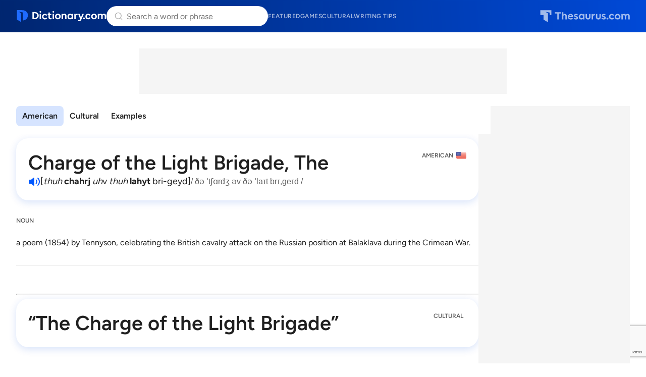

--- FILE ---
content_type: text/html;charset=UTF-8
request_url: https://www.dictionary.com/browse/the-charge-of-the-light-brigade
body_size: 9581
content:
<!DOCTYPE html>
<html lang="en">
<head>
  <title>
    CHARGE OF THE LIGHT BRIGADE, THE Definition & Meaning | Dictionary.com</title>
  <meta charset="utf-8">
  <meta name="description" content='CHARGE OF THE LIGHT BRIGADE, THE definition: a poem (1854) by Tennyson, celebrating the British cavalry attack on the Russian position at Balaklava during the Crimean War. See examples of Charge of the Light Brigade, The used in a sentence.' />
  <meta name="google" content="notranslate" />
  <meta name="googlebot" content="noodp, noarchive" />
  <meta name="robots" content="noarchive" />
  <meta name="viewport" content="width=device-width, initial-scale=1" />
  <link href="https://cdn.dictionary.com/common-dcom-CNJTHb3Y.css" rel="stylesheet"/><link href="https://cdn.dictionary.com/dcom-favicon-BAQR4afA.ico" rel="icon" type="image/x-icon"/><link href="https://cdn.dictionary.com/dcom-favicon-32-7UEu9eA0.png" sizes="32x32" rel="icon" type="image/png"/><link href="https://cdn.dictionary.com/dcom-favicon-16-DjZm33EA.png" sizes="16x16" rel="icon" type="image/png"/><link href="https://cdn.dictionary.com/dcom-favicon-48-FddvFXE4.png" sizes="48x48" rel="icon" type="image/png"/><link href="https://cdn.dictionary.com/dcom-favicon-96-CiLIOT8B.png" sizes="96x96" rel="icon" type="image/png"/><link href="https://cdn.dictionary.com/dcom-favicon-128-pwPCvvgV.png" sizes="128x128" rel="icon" type="image/png"/><link href="https://cdn.dictionary.com/dcom-favicon-180-BHFUJQeI.png" sizes="180x180" rel="apple-touch-icon"/><link href="https://cdn.dictionary.com/dcom-favicon-192-SJDrbPYQ.png" sizes="192x192" rel="icon" type="image/png"/><link href="https://cdn.dictionary.com/dcom-favicon-512-ixIH81Na.png" sizes="512x512" rel="icon" type="image/png"/><!-- OneTrust Cookies Consent Notice start for dictionary.com -->
  <script src="https://cdn.cookielaw.org/scripttemplates/otSDKStub.js"  type="text/javascript" charset="UTF-8"
          data-domain-script="9d2f702e-426c-4de5-ac78-0c73a7f21691" >
  </script>
  <script type="text/javascript">
    let loadedOneTrustCSS = false;
    function OptanonWrapper() {
      const btnOT = document.getElementById('ot-sdk-btn');
      try {
        const btnStyle = window.getComputedStyle(btnOT);
        if (loadedOneTrustCSS === false  && btnStyle.transition.length === 0) {
          loadedOneTrustCSS = true;
          const link = document.createElement('link');
          link.fetchPriority = 'low';
          link.href = 'https://cdn.dictionary.com/onetrust-backup-BB5qQTRJ.css';
          link.rel = 'stylesheet';
          link.type = 'text/css';
          document.head.appendChild(link);
        }
      }
      catch(error) {
        console.warn('DCOM/TCOM. Failed to assess BUTTON#ot-sdk-btn styles.');
      }
    }
  </script>
  <!-- OneTrust Cookies Consent Notice end for dictionary.com -->
  <!-- Google Tag Manager -->
  <script>(function(w,d,s,l,i){w[l]=w[l]||[];w[l].push({'gtm.start': new Date().getTime(),event:'gtm.js'});var f=d.getElementsByTagName(s)[0], j=d.createElement(s),dl=l!='dataLayer'?'&l='+l:'';j.setAttributeNode(d.createAttribute('data-ot-ignore'));j.async=true;j.src= 'https://www.googletagmanager.com/gtm.js?id='+i+dl;f.parentNode.insertBefore(j,f); })(window,document,'script','dataLayer','GTM-TXC5GP');</script>
  <!-- End Google Tag Manager -->
  <script src="https://www.google.com/recaptcha/api.js?render=6Lf7JnQrAAAAAPHGrpyhBScGaodHXsKHUOnRDX5a"></script>
  <script id="common-is-dictionary" type="application/json">
    "true"
  </script>
  <script id="site-config" type="application/json">
    {
      "audioHostname": "https://nonprod-audio.dictionary.com",
      "recaptchaSiteKey": "6Lf7JnQrAAAAAPHGrpyhBScGaodHXsKHUOnRDX5a",
      "site": "dictionary",
      "dictionaryOrigin": "https://www.dictionary.com"
    }
  </script>
  <script id="json-current-wotd" type="application/json">
    {"body":"A <b>scofflaw </b>is someone who openly disregards rules or regulations. The word was coined during Prohibition as part of a contest to name those who flouted alcohol laws, but the catchy word  outgrew that context before long. Whether it's unpaid parking tickets or shooting off fireworks weeks after New Year's, a <b>scofflaw </b>doesn't bother to play by the book.","dateSlug":"scofflaw-2026-01-22","definition":"a person who flouts the law, especially one who fails to pay fines owed","exampleSentence":"The <b>scofflaw </b>always ignored his parking tickets, proving his disregard for city regulations.","headword":"scofflaw","heroArticle":{"blurb":"It's Aquarius season! Read about the traits that may describe people born under this sign. ","header":"Are You an Aquarius? These Words Are Calling Your Name","imageUrl":"https://www.dictionary.com/e/wp-content/uploads/2025/01/aquarius_border_1920x1080-1024x576-1-1024x702.jpeg","url":"https://www.dictionary.com/articles/words-for-aquarius-season"},"id":20260122,"partOfSpeech":"noun","pronunciation":{"audio":{"mpeg":"S02/S0203400/S0203400.mp3"},"phonetic":{"html":"<b>skawf</b>-law"}},"slug":"scofflaw","subject":"The Unruly Spirit of \"Scofflaw\""}</script>
  <link href="https://cdn.dictionary.com/dcom-browse-entry-rnw8IuT6.css" rel="stylesheet"/><link rel="canonical" href="https://www.dictionary.com/browse/the-charge-of-the-light-brigade"/>
      <script type="application/ld+json">
        [{
          "@context": "https://schema.org",
          "@type": "WebPage",
          "name": "Definition of Charge of the Light Brigade, The",
          "url": "https://www.dictionary.com/browse/the-charge-of-the-light-brigade",
          "description": "'CHARGE OF THE LIGHT BRIGADE, THE' definition by Dictionary.com"
        }, {
          "@context": "https://schema.org",
          "@type": ["DefinedTermSet", "Website"],
          "@id": "https://www.dictionary.com/",
          "name": "Dictionary.com"
        }, {
          "@context": "https://schema.org",
          "@type": "DefinedTerm",
          "@id": "https://www.dictionary.com/browse/the-charge-of-the-light-brigade",
          "name": "the-charge-of-the-light-brigade",
          "inDefinedTermSet": "https://www.dictionary.com/"
        }
        
          ,{
            "@context": "https://schema.org",
            "@type": "AudioObject",
            "contentURL": "https://nonprod-audio.dictionary.com/NEW2016/chargeofthelightbrigadethe_010/chargeofthelightbrigadethe_010.mp3",
            "description": "How to pronounce Charge of the Light Brigade, The",
            "encodingFormat": "audio/mpeg",
            "name": "chargeofthelightbrigadethe_010.mp3"
          }
        
        ]
      </script>

























  
    <link rel="preload" href="https://cmas.sdcdns.com/prebid-min.js" as="script" crossorigin="anonymous"/>
  
  

</head>
<body class="pg-dcom-entry">
  <!-- Google Tag Manager (noscript) -->
  <noscript><iframe src="https://www.googletagmanager.com/ns.html?id=GTM-TXC5GP" height="0" width="0" style="display:none;visibility:hidden"></iframe></noscript>
  <!-- End Google Tag Manager (noscript) -->
  <div class="wrapper-site-hdr">
    





















  
  
    
  



<header class="site-hdr" id="id-site-hdr">
  <nav aria-label="site navigation" class="nav-site">
    



















<button
  aria-controls="id-menu-site-nav"
  aria-expanded="false"
  aria-haspopup="true"
  aria-label="Open site navigation menu"
  class="btn-menu-site-nav"
  id="id-btn-menu-site-nav"></button>
<ul
  aria-labelledby="id-btn-menu-site-nav"
  class="menu-site-nav"
  id="id-menu-site-nav"
  role="menu"
>
  <li class="menu-item-site-nav" role="none">
    <a class="lk-site-nav" href="https://www.dictionary.com/articles" role="menuitem">Featured</a>
  </li>
  <li class="menu-item-site-nav" role="none">
    <a class="lk-site-nav" href="https://www.dictionary.com/games" role="menuitem">Games</a>
  </li>
  <li class="menu-item-site-nav" role="none">
    <a class="lk-site-nav" href="https://www.dictionary.com/culture" role="menuitem">Cultural</a>
  </li>
  <li class="menu-item-site-nav" role="none">
    <a class="lk-site-nav" href="https://www.thesaurus.com/articles" role="menuitem">Writing tips</a>
  </li>
</ul>
    <div class="mask-site-nav" id="id-mask-site-nav"><!-- --></div>
  </nav>
  
    
    
      <a class="lk-home" href="/">Dictionary.com</a>
    
  
  





















<search class="form-search-word-container">
  <form method="post" class="form-search-word" id="form-search-word" name="form-search-word">
    <div class="search-container">
      <div class="search-input-container">
        <button aria-label="Dismiss search" id="dismiss-search-button" type="button">
          <img src="https://cdn.dictionary.com/arrow-left-CKzd9DBW.svg"  alt="" width="20" id="mobile-search-back-button" height="20"/>
        </button>
        <input
          autocapitalize="off"
          id="input-search-word"
          class="input-search-word"
          name="inputSearchWord"
          placeholder="Search a word or phrase"
          type="search"
          autocomplete="off"
        />
        <a class="skip-to-content" href="#main">Skip to content</a>
        <div id="search-suggestions"></div>
        <button aria-label="Search clear" id="clear-search-button" type="button">
          <img src="https://cdn.dictionary.com/close-CiGsDimP.svg"  alt="" width="20" id="clear-search-button-graphic" height="20"/>
        </button>
        
        <button class="btn-search-word-mobile" />
      </div>
      





















<div class="box-popular-searches">
  
    
      <p class="hdr-popular-searches">Popular Searches</p>
    
    
  
  <ul class="list-popular-searches" role="list">
    
      <li class="item-popular-searches">
        <a class="common-lk-chip lk-popular-searches"
          href="/browse/cacophonous">cacophonous</a>
      </li>
    
      <li class="item-popular-searches">
        <a class="common-lk-chip lk-popular-searches"
          href="/browse/edgelord">edgelord</a>
      </li>
    
      <li class="item-popular-searches">
        <a class="common-lk-chip lk-popular-searches"
          href="/browse/throw-in-the-towel">throw in the towel</a>
      </li>
    
      <li class="item-popular-searches">
        <a class="common-lk-chip lk-popular-searches"
          href="/browse/amateur">amateur</a>
      </li>
    
      <li class="item-popular-searches">
        <a class="common-lk-chip lk-popular-searches"
          href="/browse/microbial">microbial</a>
      </li>
    
      <li class="item-popular-searches">
        <a class="common-lk-chip lk-popular-searches"
          href="/browse/ironic">ironic</a>
      </li>
    
      <li class="item-popular-searches">
        <a class="common-lk-chip lk-popular-searches"
          href="/browse/asap">ASAP</a>
      </li>
    
  </ul>
</div>
    </div>
  </form>
</search>
  
    
    
      <a class="lk-logo-redirect" href="https://www.thesaurus.com">Thesaurus.com</a>
    
  
</header></div>
  <div class="wrapper-site-main">
    <main id="main" class="site-main">
      <div class="box-content-top">
      
























  
  
  
  
  


<div id="dcoContentLeader1-container" class="box-additional box-additional-browse-entry-top">
  <div id="dcoContentLeader1"></div>
</div>
</div>
    <div class="box-content">
      <div class="box-content-primary">

        <div class="box-entry-group-nav">
          <div class="wrapper-nav-entry-group" id="id-wrapper-nav-entry-group">
            <nav aria-label="Entry group menu" class="nav-entry-group">
              <menu
                aria-label="Entry group menu list"
                class="menu-entry-group"
                id="id-menu-entry-group"
              >
                <li class="item-entry-group" role="none">
                    <a class="lk-entry-group"
                      href="#id-sec-entry-group-dcom"
                      role="menuitem">American</a>
                  </li>
                <li class="item-entry-group" role="none">
                    <a class="lk-entry-group"
                      href="#id-sec-entry-group-cultural"
                      role="menuitem">Cultural</a>
                  </li>
                <li class="item-entry-group" role="none">
                    <a class="lk-entry-group"
                      href="#id-sec-example-sentences" role="menuitem">Examples</a>
                  </li>
                </menu>
            </nav>
          </div>
          </div><section class="sec-item-entry-group"
              id="id-sec-entry-group-dcom">

            <div class="box-item-entry box-item-entry-last">

                












































  
    
      
      
        
        
      
      
    
    
      
      
    
  



<div class="box-headword-audio-pronunciation">
  <div class="box-headword-type">
    
      
      
        
          
            <h1 class='hdr-headword' id='hdr-headword-dcom-1'>Charge of the Light Brigade, The</h1>
          
          
        
      
    
    
    
      <em class="txt-entry-group-type dcom">
          American &nbsp;
      </em>
    
  </div>
  
    <div class="box-audio-pronunciation">
      
        <button
          aria-label="play audio of Charge of the Light Brigade, The"
          class="common-btn-headword-audio js-play-word-audio"
          data-audiosrc="NEW2016/chargeofthelightbrigadethe_010/chargeofthelightbrigadethe_010.mp3"
          data-audioorigin="https://nonprod-audio.dictionary.com"></button>
      
      
        <span class="txt-phonetic">[<i>th</i><i>uh</i> <b>chahrj</b> <i>uh</i>v <i>th</i><i>uh</i> <b>lahyt</b> bri-geyd]</span>
      
      
        <span class="txt-ipa">/ ðə ˈtʃɑrdʒ əv ðə ˈlaɪt brɪˌgeɪd /</span>
      
    </div>
  
  
</div>
























<div class="box-posb-verb-phrase">
  
    <div class="box-posb box-posb-last">
      <div class="box-pos-label">
        
          <h2>noun</h2>
        
        
      </div>
      
      
        
        <ol class="list-definition hide-ordinal">
          
            
            
            
              
              
              
                


























  



  
  
    <li class="item-definition">
  

  <p class="txt-variant-label-short">
    
    
    
      a poem (1854) by Tennyson, celebrating the British cavalry attack on the Russian position at Balaklava during the Crimean War.
    
  </p>
  
  
  
  
</li>

              
            
          
        </ol>
      
      
    </div>
    
      
        
          






















  
  
    
  
  
  
  



  <script type="text/javascript">
    (() => {
      const moveAnyClip = () => {
        let src = null;
        let dst = null;
        Array.from(document.querySelectorAll('.box-additional-anyclip')).forEach(box => {
          if (box.querySelector('script[widgetname]')) {
            src = box;
          }
          if (box.offsetParent !== null) {
            dst = box;
          }
        });
        if (src && dst && src !== dst) {
          while (src.firstChild) {
            dst.appendChild(src.firstChild);
          }
        }
      };
      if (document.readyState === 'loading') {
        document.addEventListener('DOMContentLoaded', moveAnyClip);
      } else {
        moveAnyClip();
      }
      window.addEventListener('resize', moveAnyClip);
    })();
  </script>


<div class="box-additional box-additional-anyclip box-additional-after-first-entry">
  
    <script src="https://player.anyclip.com/anyclip-widget/lre-widget/prod/v1/src/lre.js" type="text/javascript" async="true" pubname="2091" widgetname="0011r00002KyO15AAF_M8016"></script>
    
  
</div>

        
        
      
      <hr />
    
  
</div>
</div></section><section class="sec-item-entry-group"
              id="id-sec-entry-group-cultural">

            <div class="box-item-entry box-item-entry-last">

                














































<div class="box-headword-audio-pronunciation">
  <div class="box-headword-type">
    
      
      
        
          
          
            <span class='hdr-headword' id='hdr-headword-cultural-1'>“The Charge of the Light Brigade”</span>
          
        
      
    
    
    
      <em class="txt-entry-group-type cultural">
          Cultural &nbsp;
      </em>
    
  </div>
  
  
</div>
























<div class="box-posb-verb-phrase">
  
    <div class="box-posb box-posb-last">
      <div class="box-pos-label">
        
        
      </div>
      
      
        
        <ol class="list-definition hide-ordinal">
          
            
            
            
              
              
              
                


























  



  
  
    <li class="item-definition">
  

  <p class="txt-variant-label-short">
    
    
    
      (1854) A poem by Alfred, Lord <a href="/browse/tennyson">Tennyson</a> that celebrates the heroism of a British cavalry brigade in its doomed assault on much larger forces. The poem contains the well-known lines “Theirs not to reason why, / Theirs but to do and die.”
    
  </p>
  
  
  
  
</li>

              
            
          
        </ol>
      
      
    </div>
    
      
        
        
          
























  
  
  
  
  


<div id="dcoContent1-container" class="box-additional box-additional-subsequent-entry-content">
  <div id="dcoContent1"></div>
</div>

          
























  
  
  
  
  


<div id="dcoContentLeader2-container" class="box-additional box-additional-subsequent-entry-leader">
  <div id="dcoContentLeader2"></div>
</div>

        
      
      <hr />
    
  
</div>
</div></section>






















  <section class="sec-example-sentences sec-more-info" id="id-sec-example-sentences">
    <h2>Example Sentences</h2>
    <p class="txt-disclaimer">
      Examples are provided to illustrate real-world usage of words in context. Any
      opinions expressed do not reflect the views of Dictionary.com.
    </p>
    
      
      
      
      
      
        
        
        
        
        
        
        
        
        
        
        
        
        
      
      
      <blockquote class="box-examples">
        <p class="txt-example">
          French said, “The line came to me from ‘The Charge of the Light Brigade,’ the Tennyson poem, you know—‘Cannons to the right of them, cannons to the left of them, cannons in front of them.’
        </p>
        <p class="txt-source">
          From
          
            
              <cite><a class="lk-ex-source" href="https://www.newyorker.com/news/the-political-scene/david-french-sohrab-ahmari-and-the-battle-for-the-future-of-conservatism">The New Yorker</a></cite>
            
            
          
        </p>
        <div class="box-source-logo">
          
            
              <a
                class="lk-ex-source-icon-logo"
                href="https://www.newyorker.com/news/the-political-scene/david-french-sohrab-ahmari-and-the-battle-for-the-future-of-conservatism"><img src="https://cdn.dictionary.com/logo-ex-src-news-TLlDtEp4.svg"  alt="Logo link to The New Yorker"/></a>
            
            
          
        </div>
      </blockquote>
    
      
      
      
      
      
        
        
        
        
        
        
        
        
        
        
        
        
        
      
      
      <blockquote class="box-examples">
        <p class="txt-example">
          BEIRUT, Lebanon — These are the words of William Howard Russell, writing in The Times of London newspaper in October 1854 about The Charge of the Light Brigade, the doomed assault by a few hundred British mounted cavalrymen against Russian artillery at Balaclava during the Crimean War.
        </p>
        <p class="txt-source">
          From
          
            
              <cite><a class="lk-ex-source" href="http://feeds.nytimes.com/click.phdo?i=b53e8c1a9a55cac8f2d8bc25181ea624">New York Times</a></cite>
            
            
          
        </p>
        <div class="box-source-logo">
          
            
              <a
                class="lk-ex-source-icon-logo"
                href="http://feeds.nytimes.com/click.phdo?i=b53e8c1a9a55cac8f2d8bc25181ea624"><img src="https://cdn.dictionary.com/logo-ex-src-news-TLlDtEp4.svg"  alt="Logo link to New York Times"/></a>
            
            
          
        </div>
      </blockquote>
    
      
      
      
      
      
        
        
        
        
          
        
        
        
        
        
        
        
        
        
        
      
      
      <blockquote class="box-examples">
        <p class="txt-example">
          Among the poems that he read out to us were “Aylmer’s Field,” the “Ode on the Death of the Duke of Wellington,” parts of “Maud,” “Guinevere,” “The Holy Grail,” “The Charge of the Light Brigade,” “The Revenge,” “The Defence of Lucknow,” “In the Valley of Cauteretz.”
        </p>
        <p class="txt-source">
          From
          
            
              <cite><a class="lk-ex-source" href="https://www.gutenberg.org/ebooks/38420">Project Gutenberg</a></cite>
            
            
          
        </p>
        <div class="box-source-logo">
          
            
              <a
                class="lk-ex-source-icon-logo"
                href="https://www.gutenberg.org/ebooks/38420"><img src="https://cdn.dictionary.com/logo-ex-src-lit-R8-_96vC.svg"  alt="Logo link to Project Gutenberg"/></a>
            
            
          
        </div>
      </blockquote>
    
      
      
      
      
      
        
        
        
        
          
        
        
        
        
        
        
        
        
        
        
      
      
      <blockquote class="box-examples">
        <p class="txt-example">
          Moreover, the commissionaire outside, whose medals prove that he has seen service in the Charge of the Light Brigade, the Black Hole of Calcutta, and the Great Raid on the House of Commons in 1910, is not one of those blatant-voiced showmen who clamour for patronage; he is a quiet and dignified réceptionnaire, content to rely on the fame and good repute of his theatre.
        </p>
        <p class="txt-source">
          From
          
            
              <cite><a class="lk-ex-source" href="https://www.gutenberg.org/ebooks/23087">Project Gutenberg</a></cite>
            
            
          
        </p>
        <div class="box-source-logo">
          
            
              <a
                class="lk-ex-source-icon-logo"
                href="https://www.gutenberg.org/ebooks/23087"><img src="https://cdn.dictionary.com/logo-ex-src-lit-R8-_96vC.svg"  alt="Logo link to Project Gutenberg"/></a>
            
            
          
        </div>
      </blockquote>
    
      
      
      
      
      
        
        
        
        
          
        
        
        
        
        
        
        
        
        
        
      
      
      <blockquote class="box-examples box-examples-last">
        <p class="txt-example">
          In a literature lesson in a Form III class on The Charge of the Light Brigade, the preparation would involve a recall of some deed of personal heroism with which the pupils are familiar, such as that of John Maynard, Grace Darling, or any similar one nearer home.
        </p>
        <p class="txt-source">
          From
          
            
              <cite><a class="lk-ex-source" href="https://www.gutenberg.org/ebooks/18451">Project Gutenberg</a></cite>
            
            
          
        </p>
        <div class="box-source-logo">
          
            
              <a
                class="lk-ex-source-icon-logo"
                href="https://www.gutenberg.org/ebooks/18451"><img src="https://cdn.dictionary.com/logo-ex-src-lit-R8-_96vC.svg"  alt="Logo link to Project Gutenberg"/></a>
            
            
          
        </div>
      </blockquote>
    
  </section>

<p class="copyright-txt">
          Definitions and idiom definitions from Dictionary.com Unabridged, based on the Random House Unabridged Dictionary, © Random House, Inc. 2023
        </p>
        <p class="copyright-txt copyright-txt-2">
          Idioms from The American Heritage® Idioms Dictionary copyright © 2002, 2001, 1995 by Houghton Mifflin Harcourt Publishing Company. Published by Houghton Mifflin Harcourt Publishing Company.
        </p>
      </div><!-- end of DIV.box-content-primary -->
      <div class="box-content-secondary">
        
























  
  
  
  
  


<div id="dcoSide1-container" class="box-additional box-additional-browse-entry-side">
  <div id="dcoSide1"></div>
</div>






















<div class="box-additional box-additional-carambola box-additional-browse-entry-side-secondary">
  
    <script type="text/javascript">
      (function() {
        const container = document.currentScript.parentNode;
        const carambolaId = 'carambola_dctn68_112845_10';
        let carambolaDiv = null;
        let carambolaScript = null;
        function loadCarambola() {
          if (window.innerWidth >= 1024) {
            if (!carambolaDiv) {
              carambolaDiv = document.createElement('div');
              carambolaDiv.id = carambolaId;
              container.insertBefore(carambolaDiv, document.currentScript);
            }
            if (!carambolaScript) {
              carambolaScript = document.createElement('script');
              carambolaScript.className = 'carambola';
              carambolaScript.src = 'https://units.carambo.la/scripts/carambola.min.js?pid=dctn68&did=112845&wid=10&container=' + carambolaId;
              carambolaScript.type = 'text/javascript';
              carambolaScript.async = true;
              container.insertBefore(carambolaScript, document.currentScript);
            }
          } else {
            if (carambolaDiv) {
              carambolaDiv.remove();
              carambolaDiv = null;
            }
            if (carambolaScript) {
              carambolaScript.remove();
              carambolaScript = null;
            }
          }
        }
        loadCarambola();
        let resizeDebounce;
        window.addEventListener('resize', function() {
          clearTimeout(resizeDebounce);
          resizeDebounce = setTimeout(loadCarambola, 400);
        });
      })();
    </script>
  
</div>
</div><!-- end of DIV.box-content-secondary -->
    </div><!-- end of DIV.box-content -->
  </main>
  </div>
  <div class="wrapper-site-ftr">
    























<footer class="site-ftr">
  



























<section class="sec-wotd-card">
  <div class="box-wotd-card">
    <header>
      
        
        
          <div class="hdr-wotd">
            <a class="lk-wotd" href="/word-of-the-day">Word of the Day</a>
          </div>
        
      
    </header>
    <div class="box-word-phonetics-audio">
      <div class="js-word-of-the-day-modal"></div>
      
        
        
          <div class="hdr-headword">
            <a class="lk-headword" href="/browse/scofflaw">scofflaw</a>
          </div>
        
      
      <div class="box-phonetics-audio">
        
          <button
            aria-label="play audio of scofflaw"
            class="common-btn-headword-audio js-play-word-audio"
            data-audiosrc="S02/S0203400/S0203400.mp3"
            data-audioorigin="https://nonprod-audio.dictionary.com"
          ></button>
        
        <span class="txt-phonetics">
          [<b>skawf</b>-law]
        </span>
      </div>
    </div>
    <button class="btn-common-cta js-get-wotd-modal">Get the Word of the Day</button>
  </div>
  
</section>

  <div class="logos-primary-container">
    <div class="primary-section primary-logo-container">
      
        
        
          <a href="/"><img src="https://cdn.dictionary.com/dcom-footer-logo-D3hiCHBw.svg"  alt="" class="primary-logo"/></a>
        
      
      <p class="description">Over 500,000 expert-authored dictionary and thesaurus entries</p>
    </div>
    <div class="primary-section primary-links-container">
      <div class="internal-links">
        <a href="/list">Entry list</a>
        <a href="https://www.ixl.com/company/careers"
          target="_blank"
          rel="noopener noreferrer">Careers</a>
        <a href="/cdn-cgi/l/email-protection#a2d1d7d2d2cdd0d6e2c6cbc1d6cbcdccc3d0db8cc1cdcf">Contact us</a>
        <a href="https://help.dictionary.com/">Help</a>
        <a href="/terms-and-privacy">Cookies, terms &amp privacy</a>
      </div>
      <div class="social-logo-container">
        <a href="https://www.facebook.com/dictionarycom"
          target="_blank" rel="noopener noreferrer"><img src="https://cdn.dictionary.com/facebook-logo-CyeagSVt.svg"  alt="" width="20" height="20"/></a>
        <a href="https://www.instagram.com/dictionarycom"
          target="_blank" rel="noopener noreferrer"><img src="https://cdn.dictionary.com/instagram-logo-DjehPe9u.svg"  alt="" width="20" height="20"/></a>
        <a href="https://www.x.com/dictionarycom"
          target="_blank" rel="noopener noreferrer"><img src="https://cdn.dictionary.com/x-logo-BkS2op_x.svg"  alt="" width="20" height="20"/></a>
        <a href="https://www.linkedIn.com/company/dictionary.com/"
          target="_blank" rel="noopener noreferrer"><img src="https://cdn.dictionary.com/linkedin-logo-C27Z32SR.svg"  alt="" width="20" height="20"/></a>
        <a href="https://www.youtube.com/c/DictionarycomVideo"
          target="_blank" rel="noopener noreferrer"><img src="https://cdn.dictionary.com/youtube-logo-AGOPFgFh.svg"  alt="" width="20" height="20"/></a>
        <a href="https://apps.apple.com/us/app/dictionary-com-english-words/id308750436"
          target="_blank" rel="noopener noreferrer"><img src="https://cdn.dictionary.com/apple-logo-DpgKKelf.svg"  alt="" width="20" height="20"/></a>
        <a href="https://play.google.com/store/apps/details?id=com.dictionary&hl=en"
          target="_blank" rel="noopener noreferrer"><img src="https://cdn.dictionary.com/play-store-logo-DBMxwBHG.svg"  alt="" width="20" height="20"/></a>
      </div>
    </div>
  </div>
  <div class="parent-brands-container">
    <div class="brands-parent-logos-container">
      <a href="https://www.ixl.com"><img src="https://cdn.dictionary.com/ixl-footer-parent-logo-CMjElTgC.svg"  alt=""/></a>
      <a href="https://www.dictionarymedia.com"><img src="https://cdn.dictionary.com/dmg-footer-parent-logo-COhNvSUi.svg"  alt=""/></a>
    </div>
    <p>IXL Learning's Dictionary Media Group reaches over 500,000,000 learners each year</p>
  </div>
  <div class="brands-container">
    <div class="brands-subsidiary-container">
      <div class="brands-row">
        <div class="brand">
          <div class="brand-logo">
            
              
              
                <a href="https://www.thesaurus.com/">
                  <img src="https://cdn.dictionary.com/tcom-footer-brands-logo-Ce0ywHGh.svg"  alt=""/>
                </a>
                <p>Essential reference for synonyms and antonyms</p>
              
            
          </div>
        </div>
        <div class="brand">
          <div class="brand-logo">
            <a href="https://www.vocabulary.com/">
              <img src="https://cdn.dictionary.com/vocab-footer-brands-logo-BlMloknW.svg"  alt=""/>
            </a>
            <p>Adaptive learning for English vocabulary</p>
          </div>
        </div>
        <div class="brand">
          <div class="brand-logo">
            <a href="https://www.words.com/">
              <img src="https://cdn.dictionary.com/words-footer-brands-logo-DGX_eyNx.svg"  alt=""/>
            </a>
            <p>Fun daily word games</p>
          </div>
        </div>
        <div class="brand">
          <div class="brand-logo">
            <a href="https://www.ingles.com/">
              <img src="https://cdn.dictionary.com/ingles-footer-brands-logo-Cj0_mi36.svg"  alt=""/>
            </a>
            <p>English dictionary and learning for Spanish speakers</p>
          </div>
        </div>
        <div class="brand">
          <div class="brand-logo">
            <a href="https://www.spanishdict.com/">
              <img src="https://cdn.dictionary.com/spanish-dict-footer-brands-logo-4FlU3dl5.svg"  alt=""/>
            </a>
            <p>Spanish-English dictionary, translator, and learning</p>
          </div>
        </div>
      </div>
      <div class="brands-row">
        <div class="brand">
          <div class="brand-logo">
            <a href="https://www.frenchdictionary.com/">
              <img src="https://cdn.dictionary.com/french-dict-footer-brands-logo-CpczaTEW.svg"  alt=""/>
            </a>
            <p>French-English dictionary, translator, and learning</p>
          </div>
        </div>
        <div class="brand">
          <div class="brand-logo">
            <a href="https://www.rosettastone.com/">
              <img src="https://cdn.dictionary.com/rosetta-stone-footer-brands-logo-BHxnsu0P.svg"  alt=""/>
            </a>
            <p>Immersive learning for 25 languages</p>
          </div>
        </div>
        <div class="brand">
          <div class="brand-logo">
            <a href="https://www.ixl.com/">
              <img src="https://cdn.dictionary.com/ixl-footer-brands-logo-ecUK1g3T.svg"  alt=""/>
            </a>
            <p>Comprehensive K-12 personalized learning</p>
          </div>
        </div>
        <div class="brand">
          <div class="brand-logo">
            <a href="https://www.teacherspayteachers.com/">
              <img src="https://cdn.dictionary.com/tpt-footer-brands-logo-DDu69lkn.svg"  alt=""/>
            </a>
            <p>Marketplace for millions of educator-created resources</p>
          </div>
        </div>
        <div class="brand">
          <div class="brand-logo">
            <a href="https://www.education.com/">
              <img src="https://cdn.dictionary.com/edcom-footer-brands-logo-CqMly76v.svg"  alt=""/>
            </a>
            <p>35,000+ worksheets, games, and lesson plans</p>
          </div>
        </div>
      </div>
      <div class="brands-row">
        <div class="brand">
          <div class="brand-logo">
            <a href="https://www.abcya.com/">
              <img src="https://cdn.dictionary.com/abcya-footer-brands-logo-C6ORZBhp.svg"  alt=""/>
            </a>
            <p>Fun educational games for kids</p>
          </div>
        </div>
        <div class="brand">
          <div class="brand-logo">
            <a href="https://www.wyzant.com/">
              <img src="https://cdn.dictionary.com/wyzant-footer-brands-logo-XsKkZY9f.svg"  alt=""/>
            </a>
            <p>Trusted tutors for 300+ subjects</p>
          </div>
        </div>
        <div class="brand">
          <div class="brand-logo">
            <a href="https://www.multiplication.com/">
              <img src="https://cdn.dictionary.com/multcom-footer-brands-logo-0pGBnyvb.svg"  alt=""/>
            </a>
            <p>Math games and learning resources for kids</p>
          </div>
        </div>
      </div>
    </div>
  </div>
  <div class="copyright">
    <p>&copy; 2026 Dictionary Media Group, Inc., a division of IXL Learning</p>
    
    <button id="ot-sdk-btn" class="ot-sdk-show-settings">Opt out of sale of personal data and targeted advertising</button>
    
  </div>
</footer></div>

  
























  
  
  
  
  


<div id="dcoAdhesion1-container" class="box-additional box-additional-adhesion">
  <div id="dcoAdhesion1"></div>
</div>
<script data-cfasync="false" src="/cdn-cgi/scripts/5c5dd728/cloudflare-static/email-decode.min.js"></script><script type="module" src="https://cdn.dictionary.com/js-MobileAppHideSiteHeaderFooter-Dv8Rudsv.js"></script>

      <script type="module" src="https://cdn.dictionary.com/js-MobileSiteNav-CO-BgWNZ.js"></script>

      <script type="module" src="https://cdn.dictionary.com/js-search-bar-C6eaCnuz.js"></script>

      <script type="module" src="https://cdn.dictionary.com/js-HeadwordAudioBtn-Biaa__JF.js"></script>

      <script type="module" src="https://cdn.dictionary.com/WordOfTheDayModal.app-cUiMiNCM.js"></script>

      <link href="https://cdn.dictionary.com/WordOfTheDayModal-Daudy2uQ.css" rel="stylesheet" type="text/css">
    <script type="module" src="https://cdn.dictionary.com/SearchSuggestions.app-BEaafwn1.js"></script>

      <link href="https://cdn.dictionary.com/SearchSuggestions-BY_QYNOA.css" rel="stylesheet" type="text/css">
    <script type="module" src="https://cdn.dictionary.com/one-trust-CPjuvC-g.js"></script>

      <script type="module" src="https://cdn.dictionary.com/js-dcom-secondary-nav-2iUHPN14.js"></script>

      <link href="https://cdn.dictionary.com/js-dcom-secondary-nav-k9jIgRBF.css" rel="stylesheet" type="text/css">
    

























  
  
    <script type="text/javascript">
      window.SD_PREBID_FILE_URL = '//cmas.sdcdns.com/prebid-min.js';
      window.SD_GEO_CODE = '-';
      window.fetch('/api/country-code').then(res => res.json()).then(data => window.SD_GEO_CODE = data.countryCode || '-').catch(() => {});
    </script>
    <script src="https://btloader.com/tag?o=4864101730746368&upapi=true" async></script>
    <script type="text/javascript" src="https://get.s-onetag.com/ead40e1a-8d39-4d5f-96ff-99c519eeede7/tag.min.js" async></script>
    <script type="text/javascript" src="https://c.amazon-adsystem.com/aax2/apstag.js" async></script>
    <script type="text/javascript" src="https://securepubads.g.doubleclick.net/tag/js/gpt.js" async></script>
    <script type="text/javascript" src="https://cmas.sdcdns.com/dcom/main-min.js"  crossorigin="anonymous" async></script>
    <script type="text/javascript">
      window._qevents = window._qevents || [];
      (function() {
        var elem = document.createElement('script');
        elem.src = (document.location.protocol == "https:" ? "https://secure" : "http://edge") + ".quantserve.com/quant.js";
        elem.async = true;
        elem.type = "text/javascript";
        var scpt = document.getElementsByTagName('script')[0];
        scpt.parentNode.insertBefore(elem, scpt);
      })();
      window._qevents.push({
        qacct:"p-J6UREPaB79qHH"
      });
    </script>
    <noscript>
      <div style="display:none;">
        <img src="//pixel.quantserve.com/pixel/p-J6UREPaB79qHH.gif" border="0" height="1" width="1" alt="Quantcast"/>
      </div>
    </noscript>
  

<script>(function(){function c(){var b=a.contentDocument||a.contentWindow.document;if(b){var d=b.createElement('script');d.innerHTML="window.__CF$cv$params={r:'9c201569b985ecd4',t:'MTc2OTA5NTczMi4wMDAwMDA='};var a=document.createElement('script');a.nonce='';a.src='/cdn-cgi/challenge-platform/scripts/jsd/main.js';document.getElementsByTagName('head')[0].appendChild(a);";b.getElementsByTagName('head')[0].appendChild(d)}}if(document.body){var a=document.createElement('iframe');a.height=1;a.width=1;a.style.position='absolute';a.style.top=0;a.style.left=0;a.style.border='none';a.style.visibility='hidden';document.body.appendChild(a);if('loading'!==document.readyState)c();else if(window.addEventListener)document.addEventListener('DOMContentLoaded',c);else{var e=document.onreadystatechange||function(){};document.onreadystatechange=function(b){e(b);'loading'!==document.readyState&&(document.onreadystatechange=e,c())}}}})();</script><script defer src="https://static.cloudflareinsights.com/beacon.min.js/vcd15cbe7772f49c399c6a5babf22c1241717689176015" integrity="sha512-ZpsOmlRQV6y907TI0dKBHq9Md29nnaEIPlkf84rnaERnq6zvWvPUqr2ft8M1aS28oN72PdrCzSjY4U6VaAw1EQ==" data-cf-beacon='{"rayId":"9c201569b985ecd4","version":"2025.9.1","serverTiming":{"name":{"cfExtPri":true,"cfEdge":true,"cfOrigin":true,"cfL4":true,"cfSpeedBrain":true,"cfCacheStatus":true}},"token":"734c06cf58c740e6abcef6624127a4b1","b":1}' crossorigin="anonymous"></script>
</body>
</html>


--- FILE ---
content_type: text/html; charset=utf-8
request_url: https://www.google.com/recaptcha/api2/anchor?ar=1&k=6Lf7JnQrAAAAAPHGrpyhBScGaodHXsKHUOnRDX5a&co=aHR0cHM6Ly93d3cuZGljdGlvbmFyeS5jb206NDQz&hl=en&v=PoyoqOPhxBO7pBk68S4YbpHZ&size=invisible&anchor-ms=20000&execute-ms=30000&cb=l5b1oe4hlh8v
body_size: 48786
content:
<!DOCTYPE HTML><html dir="ltr" lang="en"><head><meta http-equiv="Content-Type" content="text/html; charset=UTF-8">
<meta http-equiv="X-UA-Compatible" content="IE=edge">
<title>reCAPTCHA</title>
<style type="text/css">
/* cyrillic-ext */
@font-face {
  font-family: 'Roboto';
  font-style: normal;
  font-weight: 400;
  font-stretch: 100%;
  src: url(//fonts.gstatic.com/s/roboto/v48/KFO7CnqEu92Fr1ME7kSn66aGLdTylUAMa3GUBHMdazTgWw.woff2) format('woff2');
  unicode-range: U+0460-052F, U+1C80-1C8A, U+20B4, U+2DE0-2DFF, U+A640-A69F, U+FE2E-FE2F;
}
/* cyrillic */
@font-face {
  font-family: 'Roboto';
  font-style: normal;
  font-weight: 400;
  font-stretch: 100%;
  src: url(//fonts.gstatic.com/s/roboto/v48/KFO7CnqEu92Fr1ME7kSn66aGLdTylUAMa3iUBHMdazTgWw.woff2) format('woff2');
  unicode-range: U+0301, U+0400-045F, U+0490-0491, U+04B0-04B1, U+2116;
}
/* greek-ext */
@font-face {
  font-family: 'Roboto';
  font-style: normal;
  font-weight: 400;
  font-stretch: 100%;
  src: url(//fonts.gstatic.com/s/roboto/v48/KFO7CnqEu92Fr1ME7kSn66aGLdTylUAMa3CUBHMdazTgWw.woff2) format('woff2');
  unicode-range: U+1F00-1FFF;
}
/* greek */
@font-face {
  font-family: 'Roboto';
  font-style: normal;
  font-weight: 400;
  font-stretch: 100%;
  src: url(//fonts.gstatic.com/s/roboto/v48/KFO7CnqEu92Fr1ME7kSn66aGLdTylUAMa3-UBHMdazTgWw.woff2) format('woff2');
  unicode-range: U+0370-0377, U+037A-037F, U+0384-038A, U+038C, U+038E-03A1, U+03A3-03FF;
}
/* math */
@font-face {
  font-family: 'Roboto';
  font-style: normal;
  font-weight: 400;
  font-stretch: 100%;
  src: url(//fonts.gstatic.com/s/roboto/v48/KFO7CnqEu92Fr1ME7kSn66aGLdTylUAMawCUBHMdazTgWw.woff2) format('woff2');
  unicode-range: U+0302-0303, U+0305, U+0307-0308, U+0310, U+0312, U+0315, U+031A, U+0326-0327, U+032C, U+032F-0330, U+0332-0333, U+0338, U+033A, U+0346, U+034D, U+0391-03A1, U+03A3-03A9, U+03B1-03C9, U+03D1, U+03D5-03D6, U+03F0-03F1, U+03F4-03F5, U+2016-2017, U+2034-2038, U+203C, U+2040, U+2043, U+2047, U+2050, U+2057, U+205F, U+2070-2071, U+2074-208E, U+2090-209C, U+20D0-20DC, U+20E1, U+20E5-20EF, U+2100-2112, U+2114-2115, U+2117-2121, U+2123-214F, U+2190, U+2192, U+2194-21AE, U+21B0-21E5, U+21F1-21F2, U+21F4-2211, U+2213-2214, U+2216-22FF, U+2308-230B, U+2310, U+2319, U+231C-2321, U+2336-237A, U+237C, U+2395, U+239B-23B7, U+23D0, U+23DC-23E1, U+2474-2475, U+25AF, U+25B3, U+25B7, U+25BD, U+25C1, U+25CA, U+25CC, U+25FB, U+266D-266F, U+27C0-27FF, U+2900-2AFF, U+2B0E-2B11, U+2B30-2B4C, U+2BFE, U+3030, U+FF5B, U+FF5D, U+1D400-1D7FF, U+1EE00-1EEFF;
}
/* symbols */
@font-face {
  font-family: 'Roboto';
  font-style: normal;
  font-weight: 400;
  font-stretch: 100%;
  src: url(//fonts.gstatic.com/s/roboto/v48/KFO7CnqEu92Fr1ME7kSn66aGLdTylUAMaxKUBHMdazTgWw.woff2) format('woff2');
  unicode-range: U+0001-000C, U+000E-001F, U+007F-009F, U+20DD-20E0, U+20E2-20E4, U+2150-218F, U+2190, U+2192, U+2194-2199, U+21AF, U+21E6-21F0, U+21F3, U+2218-2219, U+2299, U+22C4-22C6, U+2300-243F, U+2440-244A, U+2460-24FF, U+25A0-27BF, U+2800-28FF, U+2921-2922, U+2981, U+29BF, U+29EB, U+2B00-2BFF, U+4DC0-4DFF, U+FFF9-FFFB, U+10140-1018E, U+10190-1019C, U+101A0, U+101D0-101FD, U+102E0-102FB, U+10E60-10E7E, U+1D2C0-1D2D3, U+1D2E0-1D37F, U+1F000-1F0FF, U+1F100-1F1AD, U+1F1E6-1F1FF, U+1F30D-1F30F, U+1F315, U+1F31C, U+1F31E, U+1F320-1F32C, U+1F336, U+1F378, U+1F37D, U+1F382, U+1F393-1F39F, U+1F3A7-1F3A8, U+1F3AC-1F3AF, U+1F3C2, U+1F3C4-1F3C6, U+1F3CA-1F3CE, U+1F3D4-1F3E0, U+1F3ED, U+1F3F1-1F3F3, U+1F3F5-1F3F7, U+1F408, U+1F415, U+1F41F, U+1F426, U+1F43F, U+1F441-1F442, U+1F444, U+1F446-1F449, U+1F44C-1F44E, U+1F453, U+1F46A, U+1F47D, U+1F4A3, U+1F4B0, U+1F4B3, U+1F4B9, U+1F4BB, U+1F4BF, U+1F4C8-1F4CB, U+1F4D6, U+1F4DA, U+1F4DF, U+1F4E3-1F4E6, U+1F4EA-1F4ED, U+1F4F7, U+1F4F9-1F4FB, U+1F4FD-1F4FE, U+1F503, U+1F507-1F50B, U+1F50D, U+1F512-1F513, U+1F53E-1F54A, U+1F54F-1F5FA, U+1F610, U+1F650-1F67F, U+1F687, U+1F68D, U+1F691, U+1F694, U+1F698, U+1F6AD, U+1F6B2, U+1F6B9-1F6BA, U+1F6BC, U+1F6C6-1F6CF, U+1F6D3-1F6D7, U+1F6E0-1F6EA, U+1F6F0-1F6F3, U+1F6F7-1F6FC, U+1F700-1F7FF, U+1F800-1F80B, U+1F810-1F847, U+1F850-1F859, U+1F860-1F887, U+1F890-1F8AD, U+1F8B0-1F8BB, U+1F8C0-1F8C1, U+1F900-1F90B, U+1F93B, U+1F946, U+1F984, U+1F996, U+1F9E9, U+1FA00-1FA6F, U+1FA70-1FA7C, U+1FA80-1FA89, U+1FA8F-1FAC6, U+1FACE-1FADC, U+1FADF-1FAE9, U+1FAF0-1FAF8, U+1FB00-1FBFF;
}
/* vietnamese */
@font-face {
  font-family: 'Roboto';
  font-style: normal;
  font-weight: 400;
  font-stretch: 100%;
  src: url(//fonts.gstatic.com/s/roboto/v48/KFO7CnqEu92Fr1ME7kSn66aGLdTylUAMa3OUBHMdazTgWw.woff2) format('woff2');
  unicode-range: U+0102-0103, U+0110-0111, U+0128-0129, U+0168-0169, U+01A0-01A1, U+01AF-01B0, U+0300-0301, U+0303-0304, U+0308-0309, U+0323, U+0329, U+1EA0-1EF9, U+20AB;
}
/* latin-ext */
@font-face {
  font-family: 'Roboto';
  font-style: normal;
  font-weight: 400;
  font-stretch: 100%;
  src: url(//fonts.gstatic.com/s/roboto/v48/KFO7CnqEu92Fr1ME7kSn66aGLdTylUAMa3KUBHMdazTgWw.woff2) format('woff2');
  unicode-range: U+0100-02BA, U+02BD-02C5, U+02C7-02CC, U+02CE-02D7, U+02DD-02FF, U+0304, U+0308, U+0329, U+1D00-1DBF, U+1E00-1E9F, U+1EF2-1EFF, U+2020, U+20A0-20AB, U+20AD-20C0, U+2113, U+2C60-2C7F, U+A720-A7FF;
}
/* latin */
@font-face {
  font-family: 'Roboto';
  font-style: normal;
  font-weight: 400;
  font-stretch: 100%;
  src: url(//fonts.gstatic.com/s/roboto/v48/KFO7CnqEu92Fr1ME7kSn66aGLdTylUAMa3yUBHMdazQ.woff2) format('woff2');
  unicode-range: U+0000-00FF, U+0131, U+0152-0153, U+02BB-02BC, U+02C6, U+02DA, U+02DC, U+0304, U+0308, U+0329, U+2000-206F, U+20AC, U+2122, U+2191, U+2193, U+2212, U+2215, U+FEFF, U+FFFD;
}
/* cyrillic-ext */
@font-face {
  font-family: 'Roboto';
  font-style: normal;
  font-weight: 500;
  font-stretch: 100%;
  src: url(//fonts.gstatic.com/s/roboto/v48/KFO7CnqEu92Fr1ME7kSn66aGLdTylUAMa3GUBHMdazTgWw.woff2) format('woff2');
  unicode-range: U+0460-052F, U+1C80-1C8A, U+20B4, U+2DE0-2DFF, U+A640-A69F, U+FE2E-FE2F;
}
/* cyrillic */
@font-face {
  font-family: 'Roboto';
  font-style: normal;
  font-weight: 500;
  font-stretch: 100%;
  src: url(//fonts.gstatic.com/s/roboto/v48/KFO7CnqEu92Fr1ME7kSn66aGLdTylUAMa3iUBHMdazTgWw.woff2) format('woff2');
  unicode-range: U+0301, U+0400-045F, U+0490-0491, U+04B0-04B1, U+2116;
}
/* greek-ext */
@font-face {
  font-family: 'Roboto';
  font-style: normal;
  font-weight: 500;
  font-stretch: 100%;
  src: url(//fonts.gstatic.com/s/roboto/v48/KFO7CnqEu92Fr1ME7kSn66aGLdTylUAMa3CUBHMdazTgWw.woff2) format('woff2');
  unicode-range: U+1F00-1FFF;
}
/* greek */
@font-face {
  font-family: 'Roboto';
  font-style: normal;
  font-weight: 500;
  font-stretch: 100%;
  src: url(//fonts.gstatic.com/s/roboto/v48/KFO7CnqEu92Fr1ME7kSn66aGLdTylUAMa3-UBHMdazTgWw.woff2) format('woff2');
  unicode-range: U+0370-0377, U+037A-037F, U+0384-038A, U+038C, U+038E-03A1, U+03A3-03FF;
}
/* math */
@font-face {
  font-family: 'Roboto';
  font-style: normal;
  font-weight: 500;
  font-stretch: 100%;
  src: url(//fonts.gstatic.com/s/roboto/v48/KFO7CnqEu92Fr1ME7kSn66aGLdTylUAMawCUBHMdazTgWw.woff2) format('woff2');
  unicode-range: U+0302-0303, U+0305, U+0307-0308, U+0310, U+0312, U+0315, U+031A, U+0326-0327, U+032C, U+032F-0330, U+0332-0333, U+0338, U+033A, U+0346, U+034D, U+0391-03A1, U+03A3-03A9, U+03B1-03C9, U+03D1, U+03D5-03D6, U+03F0-03F1, U+03F4-03F5, U+2016-2017, U+2034-2038, U+203C, U+2040, U+2043, U+2047, U+2050, U+2057, U+205F, U+2070-2071, U+2074-208E, U+2090-209C, U+20D0-20DC, U+20E1, U+20E5-20EF, U+2100-2112, U+2114-2115, U+2117-2121, U+2123-214F, U+2190, U+2192, U+2194-21AE, U+21B0-21E5, U+21F1-21F2, U+21F4-2211, U+2213-2214, U+2216-22FF, U+2308-230B, U+2310, U+2319, U+231C-2321, U+2336-237A, U+237C, U+2395, U+239B-23B7, U+23D0, U+23DC-23E1, U+2474-2475, U+25AF, U+25B3, U+25B7, U+25BD, U+25C1, U+25CA, U+25CC, U+25FB, U+266D-266F, U+27C0-27FF, U+2900-2AFF, U+2B0E-2B11, U+2B30-2B4C, U+2BFE, U+3030, U+FF5B, U+FF5D, U+1D400-1D7FF, U+1EE00-1EEFF;
}
/* symbols */
@font-face {
  font-family: 'Roboto';
  font-style: normal;
  font-weight: 500;
  font-stretch: 100%;
  src: url(//fonts.gstatic.com/s/roboto/v48/KFO7CnqEu92Fr1ME7kSn66aGLdTylUAMaxKUBHMdazTgWw.woff2) format('woff2');
  unicode-range: U+0001-000C, U+000E-001F, U+007F-009F, U+20DD-20E0, U+20E2-20E4, U+2150-218F, U+2190, U+2192, U+2194-2199, U+21AF, U+21E6-21F0, U+21F3, U+2218-2219, U+2299, U+22C4-22C6, U+2300-243F, U+2440-244A, U+2460-24FF, U+25A0-27BF, U+2800-28FF, U+2921-2922, U+2981, U+29BF, U+29EB, U+2B00-2BFF, U+4DC0-4DFF, U+FFF9-FFFB, U+10140-1018E, U+10190-1019C, U+101A0, U+101D0-101FD, U+102E0-102FB, U+10E60-10E7E, U+1D2C0-1D2D3, U+1D2E0-1D37F, U+1F000-1F0FF, U+1F100-1F1AD, U+1F1E6-1F1FF, U+1F30D-1F30F, U+1F315, U+1F31C, U+1F31E, U+1F320-1F32C, U+1F336, U+1F378, U+1F37D, U+1F382, U+1F393-1F39F, U+1F3A7-1F3A8, U+1F3AC-1F3AF, U+1F3C2, U+1F3C4-1F3C6, U+1F3CA-1F3CE, U+1F3D4-1F3E0, U+1F3ED, U+1F3F1-1F3F3, U+1F3F5-1F3F7, U+1F408, U+1F415, U+1F41F, U+1F426, U+1F43F, U+1F441-1F442, U+1F444, U+1F446-1F449, U+1F44C-1F44E, U+1F453, U+1F46A, U+1F47D, U+1F4A3, U+1F4B0, U+1F4B3, U+1F4B9, U+1F4BB, U+1F4BF, U+1F4C8-1F4CB, U+1F4D6, U+1F4DA, U+1F4DF, U+1F4E3-1F4E6, U+1F4EA-1F4ED, U+1F4F7, U+1F4F9-1F4FB, U+1F4FD-1F4FE, U+1F503, U+1F507-1F50B, U+1F50D, U+1F512-1F513, U+1F53E-1F54A, U+1F54F-1F5FA, U+1F610, U+1F650-1F67F, U+1F687, U+1F68D, U+1F691, U+1F694, U+1F698, U+1F6AD, U+1F6B2, U+1F6B9-1F6BA, U+1F6BC, U+1F6C6-1F6CF, U+1F6D3-1F6D7, U+1F6E0-1F6EA, U+1F6F0-1F6F3, U+1F6F7-1F6FC, U+1F700-1F7FF, U+1F800-1F80B, U+1F810-1F847, U+1F850-1F859, U+1F860-1F887, U+1F890-1F8AD, U+1F8B0-1F8BB, U+1F8C0-1F8C1, U+1F900-1F90B, U+1F93B, U+1F946, U+1F984, U+1F996, U+1F9E9, U+1FA00-1FA6F, U+1FA70-1FA7C, U+1FA80-1FA89, U+1FA8F-1FAC6, U+1FACE-1FADC, U+1FADF-1FAE9, U+1FAF0-1FAF8, U+1FB00-1FBFF;
}
/* vietnamese */
@font-face {
  font-family: 'Roboto';
  font-style: normal;
  font-weight: 500;
  font-stretch: 100%;
  src: url(//fonts.gstatic.com/s/roboto/v48/KFO7CnqEu92Fr1ME7kSn66aGLdTylUAMa3OUBHMdazTgWw.woff2) format('woff2');
  unicode-range: U+0102-0103, U+0110-0111, U+0128-0129, U+0168-0169, U+01A0-01A1, U+01AF-01B0, U+0300-0301, U+0303-0304, U+0308-0309, U+0323, U+0329, U+1EA0-1EF9, U+20AB;
}
/* latin-ext */
@font-face {
  font-family: 'Roboto';
  font-style: normal;
  font-weight: 500;
  font-stretch: 100%;
  src: url(//fonts.gstatic.com/s/roboto/v48/KFO7CnqEu92Fr1ME7kSn66aGLdTylUAMa3KUBHMdazTgWw.woff2) format('woff2');
  unicode-range: U+0100-02BA, U+02BD-02C5, U+02C7-02CC, U+02CE-02D7, U+02DD-02FF, U+0304, U+0308, U+0329, U+1D00-1DBF, U+1E00-1E9F, U+1EF2-1EFF, U+2020, U+20A0-20AB, U+20AD-20C0, U+2113, U+2C60-2C7F, U+A720-A7FF;
}
/* latin */
@font-face {
  font-family: 'Roboto';
  font-style: normal;
  font-weight: 500;
  font-stretch: 100%;
  src: url(//fonts.gstatic.com/s/roboto/v48/KFO7CnqEu92Fr1ME7kSn66aGLdTylUAMa3yUBHMdazQ.woff2) format('woff2');
  unicode-range: U+0000-00FF, U+0131, U+0152-0153, U+02BB-02BC, U+02C6, U+02DA, U+02DC, U+0304, U+0308, U+0329, U+2000-206F, U+20AC, U+2122, U+2191, U+2193, U+2212, U+2215, U+FEFF, U+FFFD;
}
/* cyrillic-ext */
@font-face {
  font-family: 'Roboto';
  font-style: normal;
  font-weight: 900;
  font-stretch: 100%;
  src: url(//fonts.gstatic.com/s/roboto/v48/KFO7CnqEu92Fr1ME7kSn66aGLdTylUAMa3GUBHMdazTgWw.woff2) format('woff2');
  unicode-range: U+0460-052F, U+1C80-1C8A, U+20B4, U+2DE0-2DFF, U+A640-A69F, U+FE2E-FE2F;
}
/* cyrillic */
@font-face {
  font-family: 'Roboto';
  font-style: normal;
  font-weight: 900;
  font-stretch: 100%;
  src: url(//fonts.gstatic.com/s/roboto/v48/KFO7CnqEu92Fr1ME7kSn66aGLdTylUAMa3iUBHMdazTgWw.woff2) format('woff2');
  unicode-range: U+0301, U+0400-045F, U+0490-0491, U+04B0-04B1, U+2116;
}
/* greek-ext */
@font-face {
  font-family: 'Roboto';
  font-style: normal;
  font-weight: 900;
  font-stretch: 100%;
  src: url(//fonts.gstatic.com/s/roboto/v48/KFO7CnqEu92Fr1ME7kSn66aGLdTylUAMa3CUBHMdazTgWw.woff2) format('woff2');
  unicode-range: U+1F00-1FFF;
}
/* greek */
@font-face {
  font-family: 'Roboto';
  font-style: normal;
  font-weight: 900;
  font-stretch: 100%;
  src: url(//fonts.gstatic.com/s/roboto/v48/KFO7CnqEu92Fr1ME7kSn66aGLdTylUAMa3-UBHMdazTgWw.woff2) format('woff2');
  unicode-range: U+0370-0377, U+037A-037F, U+0384-038A, U+038C, U+038E-03A1, U+03A3-03FF;
}
/* math */
@font-face {
  font-family: 'Roboto';
  font-style: normal;
  font-weight: 900;
  font-stretch: 100%;
  src: url(//fonts.gstatic.com/s/roboto/v48/KFO7CnqEu92Fr1ME7kSn66aGLdTylUAMawCUBHMdazTgWw.woff2) format('woff2');
  unicode-range: U+0302-0303, U+0305, U+0307-0308, U+0310, U+0312, U+0315, U+031A, U+0326-0327, U+032C, U+032F-0330, U+0332-0333, U+0338, U+033A, U+0346, U+034D, U+0391-03A1, U+03A3-03A9, U+03B1-03C9, U+03D1, U+03D5-03D6, U+03F0-03F1, U+03F4-03F5, U+2016-2017, U+2034-2038, U+203C, U+2040, U+2043, U+2047, U+2050, U+2057, U+205F, U+2070-2071, U+2074-208E, U+2090-209C, U+20D0-20DC, U+20E1, U+20E5-20EF, U+2100-2112, U+2114-2115, U+2117-2121, U+2123-214F, U+2190, U+2192, U+2194-21AE, U+21B0-21E5, U+21F1-21F2, U+21F4-2211, U+2213-2214, U+2216-22FF, U+2308-230B, U+2310, U+2319, U+231C-2321, U+2336-237A, U+237C, U+2395, U+239B-23B7, U+23D0, U+23DC-23E1, U+2474-2475, U+25AF, U+25B3, U+25B7, U+25BD, U+25C1, U+25CA, U+25CC, U+25FB, U+266D-266F, U+27C0-27FF, U+2900-2AFF, U+2B0E-2B11, U+2B30-2B4C, U+2BFE, U+3030, U+FF5B, U+FF5D, U+1D400-1D7FF, U+1EE00-1EEFF;
}
/* symbols */
@font-face {
  font-family: 'Roboto';
  font-style: normal;
  font-weight: 900;
  font-stretch: 100%;
  src: url(//fonts.gstatic.com/s/roboto/v48/KFO7CnqEu92Fr1ME7kSn66aGLdTylUAMaxKUBHMdazTgWw.woff2) format('woff2');
  unicode-range: U+0001-000C, U+000E-001F, U+007F-009F, U+20DD-20E0, U+20E2-20E4, U+2150-218F, U+2190, U+2192, U+2194-2199, U+21AF, U+21E6-21F0, U+21F3, U+2218-2219, U+2299, U+22C4-22C6, U+2300-243F, U+2440-244A, U+2460-24FF, U+25A0-27BF, U+2800-28FF, U+2921-2922, U+2981, U+29BF, U+29EB, U+2B00-2BFF, U+4DC0-4DFF, U+FFF9-FFFB, U+10140-1018E, U+10190-1019C, U+101A0, U+101D0-101FD, U+102E0-102FB, U+10E60-10E7E, U+1D2C0-1D2D3, U+1D2E0-1D37F, U+1F000-1F0FF, U+1F100-1F1AD, U+1F1E6-1F1FF, U+1F30D-1F30F, U+1F315, U+1F31C, U+1F31E, U+1F320-1F32C, U+1F336, U+1F378, U+1F37D, U+1F382, U+1F393-1F39F, U+1F3A7-1F3A8, U+1F3AC-1F3AF, U+1F3C2, U+1F3C4-1F3C6, U+1F3CA-1F3CE, U+1F3D4-1F3E0, U+1F3ED, U+1F3F1-1F3F3, U+1F3F5-1F3F7, U+1F408, U+1F415, U+1F41F, U+1F426, U+1F43F, U+1F441-1F442, U+1F444, U+1F446-1F449, U+1F44C-1F44E, U+1F453, U+1F46A, U+1F47D, U+1F4A3, U+1F4B0, U+1F4B3, U+1F4B9, U+1F4BB, U+1F4BF, U+1F4C8-1F4CB, U+1F4D6, U+1F4DA, U+1F4DF, U+1F4E3-1F4E6, U+1F4EA-1F4ED, U+1F4F7, U+1F4F9-1F4FB, U+1F4FD-1F4FE, U+1F503, U+1F507-1F50B, U+1F50D, U+1F512-1F513, U+1F53E-1F54A, U+1F54F-1F5FA, U+1F610, U+1F650-1F67F, U+1F687, U+1F68D, U+1F691, U+1F694, U+1F698, U+1F6AD, U+1F6B2, U+1F6B9-1F6BA, U+1F6BC, U+1F6C6-1F6CF, U+1F6D3-1F6D7, U+1F6E0-1F6EA, U+1F6F0-1F6F3, U+1F6F7-1F6FC, U+1F700-1F7FF, U+1F800-1F80B, U+1F810-1F847, U+1F850-1F859, U+1F860-1F887, U+1F890-1F8AD, U+1F8B0-1F8BB, U+1F8C0-1F8C1, U+1F900-1F90B, U+1F93B, U+1F946, U+1F984, U+1F996, U+1F9E9, U+1FA00-1FA6F, U+1FA70-1FA7C, U+1FA80-1FA89, U+1FA8F-1FAC6, U+1FACE-1FADC, U+1FADF-1FAE9, U+1FAF0-1FAF8, U+1FB00-1FBFF;
}
/* vietnamese */
@font-face {
  font-family: 'Roboto';
  font-style: normal;
  font-weight: 900;
  font-stretch: 100%;
  src: url(//fonts.gstatic.com/s/roboto/v48/KFO7CnqEu92Fr1ME7kSn66aGLdTylUAMa3OUBHMdazTgWw.woff2) format('woff2');
  unicode-range: U+0102-0103, U+0110-0111, U+0128-0129, U+0168-0169, U+01A0-01A1, U+01AF-01B0, U+0300-0301, U+0303-0304, U+0308-0309, U+0323, U+0329, U+1EA0-1EF9, U+20AB;
}
/* latin-ext */
@font-face {
  font-family: 'Roboto';
  font-style: normal;
  font-weight: 900;
  font-stretch: 100%;
  src: url(//fonts.gstatic.com/s/roboto/v48/KFO7CnqEu92Fr1ME7kSn66aGLdTylUAMa3KUBHMdazTgWw.woff2) format('woff2');
  unicode-range: U+0100-02BA, U+02BD-02C5, U+02C7-02CC, U+02CE-02D7, U+02DD-02FF, U+0304, U+0308, U+0329, U+1D00-1DBF, U+1E00-1E9F, U+1EF2-1EFF, U+2020, U+20A0-20AB, U+20AD-20C0, U+2113, U+2C60-2C7F, U+A720-A7FF;
}
/* latin */
@font-face {
  font-family: 'Roboto';
  font-style: normal;
  font-weight: 900;
  font-stretch: 100%;
  src: url(//fonts.gstatic.com/s/roboto/v48/KFO7CnqEu92Fr1ME7kSn66aGLdTylUAMa3yUBHMdazQ.woff2) format('woff2');
  unicode-range: U+0000-00FF, U+0131, U+0152-0153, U+02BB-02BC, U+02C6, U+02DA, U+02DC, U+0304, U+0308, U+0329, U+2000-206F, U+20AC, U+2122, U+2191, U+2193, U+2212, U+2215, U+FEFF, U+FFFD;
}

</style>
<link rel="stylesheet" type="text/css" href="https://www.gstatic.com/recaptcha/releases/PoyoqOPhxBO7pBk68S4YbpHZ/styles__ltr.css">
<script nonce="rCM7tGaTfy8-LVO78jpHOA" type="text/javascript">window['__recaptcha_api'] = 'https://www.google.com/recaptcha/api2/';</script>
<script type="text/javascript" src="https://www.gstatic.com/recaptcha/releases/PoyoqOPhxBO7pBk68S4YbpHZ/recaptcha__en.js" nonce="rCM7tGaTfy8-LVO78jpHOA">
      
    </script></head>
<body><div id="rc-anchor-alert" class="rc-anchor-alert"></div>
<input type="hidden" id="recaptcha-token" value="[base64]">
<script type="text/javascript" nonce="rCM7tGaTfy8-LVO78jpHOA">
      recaptcha.anchor.Main.init("[\x22ainput\x22,[\x22bgdata\x22,\x22\x22,\[base64]/[base64]/[base64]/[base64]/[base64]/[base64]/KGcoTywyNTMsTy5PKSxVRyhPLEMpKTpnKE8sMjUzLEMpLE8pKSxsKSksTykpfSxieT1mdW5jdGlvbihDLE8sdSxsKXtmb3IobD0odT1SKEMpLDApO08+MDtPLS0pbD1sPDw4fFooQyk7ZyhDLHUsbCl9LFVHPWZ1bmN0aW9uKEMsTyl7Qy5pLmxlbmd0aD4xMDQ/[base64]/[base64]/[base64]/[base64]/[base64]/[base64]/[base64]\\u003d\x22,\[base64]\x22,\x22wrN4H8Khwp/CrhMcWcOZw7EzwqDDuwbCmsOpPcKlE8OaKU/DsSLCiMOKw7zCogQwecO1w4LCl8O2GXXDusOrwrcTwpjDlsOdAsOSw6jCmsKXwqXCrMOuw57Cq8OHdMOow6/Dr2V2IkHChsKTw5TDosOsGyY1O8K1ZkxPwr8ww6rDmsOWwrPCo1jCj1IDw5BfM8KaGsOQQMKLwoYQw7bDsWsww7lMw5nClMKvw6orw4xbwqbDksKxWjg2wqRzPMKRVMOvdMO/aDTDnSwTSsOxwo3CjsO9wr0uwqYYwrBDwot+wrUgb0fDhiFZUinCvMKgw5EjAMOXwroGw6DCozbCtQpxw4nCuMOdwrk7w4cgCsOMwps6NVNHbcKLSBzDkCLCp8OmwpBawp1kwozCg0jCsi8+TkA7IsO/[base64]/CqFhcUcK9I8OnaMKhGsOqw5LCgF/CsMKOYnUzwqpzC8O0BW0TO8KzM8O1w5nDjcKmw4HCvcOIF8KQVgJBw6jCsMKJw6hswqTDrXLCgsObwrHCt1nCsC7DtFwIw4XCr0VWw6PCsRzDqlJ7wqfDt2nDnMOYWU/CncO3wpNJa8K5B0orEsKuw5R9w53DucKJw5jCgS4rb8O0w7DDr8KJwqxGwroxVMK9WVXDr0rDqMKXwp/CvcKQwpZVwonDmm/CsBfCmMK+w5BoRHFIRVvCln7CuBPCscKpwo/DqcORDsOeRMOzwpkuK8KLwoBNw4tlwpBLwoJ6K8OMw5DCkjHCvcKHcWcSJcKFwobDshdNwpNWYcKTEsOMbyzCkVp2MEPCkx5/w4YgUcKuA8KHw5zDqX3CowLDpMKrUcOPwrDCtVLCgkzCoEfCjSpKF8Kmwr/CjBEFwqFPw4LCvUdQJnYqFAkRwpzDswnDlcOHWiHCk8OeSCF8wqItwopwwp9wworDvEwZw7fDrgHCj8OpHlvCoB05wqjChBIbJ1TCmxEwYMOqUkbCkEwRw4rDusKRwpgDZVTCq0MbMMKwC8O/woHDiBTCqGTDv8O4VMKdw6TChcOrw7FFBQ/DicK0WsKxw6ZPNMONw5g8wqrCi8KwKsKPw5U6w6Elb8OkdFDCo8O/wqVTw5zClcKkw6nDl8OXORXDjsKyFQvCtVzCuVbChMKcw48yasOiRnhPDwl4N28jw4PCsRc8w7LDukbDucOiwo8hw67Cq34sJxnDqH47CUPDuxgrw5oiBy3CtcOrwo/Cqzxsw6p7w7DDlMK/[base64]/USwVworDtsK3wqsOwrPDtMOnw5l3Q14gw70XwofCt8KFX8OnwpRcfMKZw7VNAsOow6YUNm/CgXzDuxbCrsKkY8OBw6DDvRlQw7I9wowdwpBEw5Zsw7xpwoYMwovClijCug7CrCjCtkR0wr5XfMKbwoFEJiJzWwwRw608wqccwpnCp3x2WsKSSsKYdsO1w4bDv1lvGMOowpXCvMKlw5bCuMKgw6XDoklowqsJJiDCr8K5w4drKcK2dEVlwpgXaMOOwq/CtX8ZwoXCiE/DpcO3w4Q9PTXDqcKRwp4fSmjDusKTL8OidcOCw4Mhw6gleTvDpcOHf8OGNMOOA3jDsHUFwoXCl8OaIh3CoErCs3Rew5PCgnJCIMK/YsOlwp7CvwUkwrXDrB7Dm37CiD7DhFTCs2vDscKbwrJWBcKNUyTDhgjChcK8VMO9dyHDmG7CnyLDqA/CgMOlAixlwrBDw4zDosKnw6zDkmPCu8Obw7DCjcO+XDLCui3DksOqI8K5LMOTVsKxdsKew63Ds8O/w4hEZ3fCviXCu8OIdcKMwr3DosKMFUYBRMOiw6YbQgIKwplYBxTCgMO+PsKIwqIPdsKhw4ckw5fDlsKkw5DDiMOMw6PCrsKJSR7ClC85wovDqTfCt2HCksKDWsO9w7BKfcKKw6FPLcKdw45SISIWw5oUwrXCn8O9wrbDrsOHH08nesOIw7/DoWjCjcKFX8KhwprCsMKlw7vCkmvDiMOGwrYafsOtPAMFP8OfMl3DpXU4T8OTbMK+w7RDFMOiwpvCrBQqLH80w48nwrXDoMOZw5XCj8KCSg9iUcKJw6IPw5jCiVVLZcKHwqLCmcOWMxdyPMOMw4l8woPCuMKuA2vCnXnCqsK/w4dlw7TDrMKnUMK7LinDiMOqKkvCr8OjwrnCk8KdwpRvw7/CpMKoYcKBaMKtTVTDjcO0dMKbwqkwUyp7w5PDssOyCWUWP8OVw4wDwrLCmcO1EsOnw5MNw5Ipcmtgw71vw5JJBRRww74Cwp7Cu8KGwqrCtsOPIW7Dn3HDuMOiw50CwpF9wrk/w6sxw59UwpfDnsOsZcKhTcOkXHEPwrTDrsKlw7jCusOVwrZUw5PCvcOSaQMEH8K0DcOfFWETwqzDs8OTEsOFUx41w4/Cik/Cs0xcD8KTeRxlwqXCrsK0w4vDukJYwr8JworDo1LCvw3Cl8KIwp7CmQtqXMKfwo3CsTbCsTcZw4Inwp3Dv8OsKyVFw70rwofDmsO9w7V8Cn/Di8OuIsOpB8KCJVw2dRQOKMOJw5wJKibCr8KWb8KuSsKWwpTCqMO5wqt1McK8LcK0LHRWccKDAcKDOsKGwrVKL8OnwrrCuMOwfm/DrgHDr8KLHMK+wowBw67DjcOew7jCi8KYIE3DhMOaL17DmsKQw57CqsKAGEbDoMKdbcKNwqQIwp3Cn8KkfD7Cp38lScKawoXCuCfCuGBfeHzDoMOyYH7CpSTCiMOoDnQFF2HDo0LClsKKTSbDnH/DksOaccOww7USw5rDpcOcwqpOw7bDhyNowozCnE/CjjTDucO0w4EkVATCucKGwp/Co0/Dt8K9LcO8wplSDMKbGHPCksORwo7DlGzDhUJ4wr1EEVESe1cBwq8dwpLCrm9EQMKcw6pwWcKEw4PCsMOZwqvDtQ5uwqc5w6wMw4F3SjnChA4TIMKcwpnDogPDkQNpU0/Cp8OzScOlwp7DhivCqE1Qwp8Vwo/CkmrDhlzChcOwKMOSwqw2CErCm8OBB8KnS8KvQ8OyQ8O1DcKfw4/Ct39Qw4BVYmUIwo15wrA3GHgcIMKjLsOmw5LDvcKuAkTCsDtzVGPDuA7ClAnCu8KAYMOKC33Do10fY8Kxw4rDgcKDw5hrT317w4gUJgzDmnFTwpUEw6pYwqzDr2LDnsO/[base64]/[base64]/Dh1tDQ8Kdw6HCl1HCnMKXcnxSW8OiLcKjw51+BcKIwo8AV3ggw5sywoADw6/CsRrDlMKzNGo6wqkbw7UnwqAQw79zFMKBZ8KDGsOzwqAjwok5wo7DnE9xwotTw5HCvCPCmB5YDxNWw4txOMKAwrDCvMOBwrXDoMKlw7IqwoNxw4oqw48mw67Cv1vCgcKNO8KwZ0RydcKzwo5MQMO7JCVbYsKTXgvCkRoRwq9LV8KwKnzCmirCosK8P8Omw6DDrkvDkS/[base64]/CmG/CtsOFWU7DslXCtD8ow4XDqyhEI8KLw43ComTCoRY7w4AOwp3ClkjCvBTDiFnDscKzKcOyw4pHdsOVEW3DksOaw6vDs1oIEcKKwqrDonTCnF1/[base64]/Dq8KbamvCkAZAwrhFVsKCwrXCisKCw5zDjMKsw40cwo4bw7/Dg8OCdsKpwpnDsHI+S3PCm8Ofw7pow5sewrwYwq3CnDgOZApDKHphfMObHsOAWMKHwoTCrsKHccOXw51MwpZyw7A2KgPCkRIFDBbCjhTCuMKOw7bCh1NWXcOmwrrCrMKSRMK0wrHCp0hFw57CrkY8w6g9FMKMDXvCjXpxQsO5fsKcBMKow5YywoYIaMOpw6/Cr8OwW1jDgcKjw73CpsK/[base64]/CiBPDt8KsJcK9w7pXwofCscO5wpNmw7BbUzMpw5fDj8OYEcOiwptkwrXDl2PCkiXCk8OOw5TDiMO4VcKdwpQ0wpvCqMO6wpEzwpnDugzCvx3DvEhLwrPCiEDDrwsocMKFeMOXw6ZAw53DoMOmE8KiJF8uXMOAw6XDtsODw5/[base64]/[base64]/Dv0/Cv8OGw6vCriw9c2vDksOOwo5hwolaK8KBF2TDosKaw67DgD0RHFXDgsO5w75fOXDCgMOMwq9/w7bDhMOWImNRT8Ogw4pLwojCkMOxfcOXwqbCp8OTw40bWlltw4HCoizCo8OFwrTCvcKla8OJwrPCrGxRw7DCnSUYwoXCt2cfwooCwoDDgE42wrcxw4zCocOedRPDgmzCpB/CiC0Uw7rDlGPDhjzDlUTCtcKdw7fCrVU7e8OtwqnDqDEQwrbDiBPCixnDlcKLOcKDPirDkcOVw5HDqz3DvUIJw4NMw6PDscOvV8KgXcOZKsOgwodCw4lHwqgVwoc2w4rCjG3Du8Knw7bDpsKCw5TDmcOAw4BMOw7DqVpyw5YmF8OAwq5JScO4bh9awqAIwoRqw7rCnj/DglDDgk3DumUqTgN2PsKnfRXCvcO2wqV7cMOaA8ONw6nCt1/CmMOUdcOpw5NXwrZsAS8uw49Iwo9oPMKtR8OvV019wofDvMOYw5DCm8OrDsOqw5nDiMO9WsKdH0vDsgfDig7CvkjDoMK+w7rDtsO6wpTCm31kYCU3Z8OkwrLCpQpLw5VdZRDDojzDt8OnwojCgTjDiEbCkcKxw7HDkMKjw5DDjTkOZ8OgVMKQLS7DmxXDhj/ClcOOam7CuwZIwqEOw43Co8K3KWJwwrgyw4XCkm7DmHvDqxHDusOHcRzCi0E7NAELw6J4w7rCrcOiZjZ6w4M7Tgl+OVg7TmbDq8KOwpXCqknDpW8Xbk5xw7bDnknCrF/CicO9AXvDv8KXR0bCgsKaZ24dFxIrNHA4ZxfDmRUKwpN/wqpWMsK5fcOCwq/Dj0sUK8OddXjDtcKGwrzCnMO5wqLDhcOvw63DhAHDssK/C8KewqtMw5bCgW3DtkzDplMww6RLV8O9AVrDhMOrw4hlQMK5On/Cp0s+w4XDscOcY8K1wppiKsOcwqdDUsOrw4MbDcKjE8OmQCZBwqrDhBDDrMOCCMKAwrfChsO2woc2w7DCj3TDnMOMwo7CnUjDsMKYwoZBw73Dox13w6NOAFXDm8K2wrLCvDE4eMO9TcKDCEVjMULCksOHw5zCu8OvwqlRwqHChsOSVmQewprCm1zCssKBwrJ/McKjwqzDvsKcIAvDqMKYa1PCgD8FwobDpzwPw6BGwppow7hzw43Dp8OpAMKww7V0YRQxXsKuw5NKwqoReRsdHgnDqUHCpnV8w7LDoj9PN0Mnw45vw47DqsOCCcKxw53Ct8KfAsOnH8OIwrouw5bCum10woEOwrRIHMOpw4/CgsKhTVHCrcOUwqV7YcOiwprDk8OCEcO7wpA4NhTDtRoEw5vCnmfDncO4PMKZKyRTwrzDmD9gwoVZZMKWbGXDt8Kvw5wZwq3CpsOHUsODw65HaMK5A8Ksw4o/[base64]/CvMO+XMK+ZMK7bBAhw5FwwrTCozVXa8OUwrcvwp7Cv8KOCCLDrcORwqplCX7DhzpXwrbCgljDvsO6ecOcZ8OLKcOmChTDt3oKS8KHacOjwrTDp21Zb8Kew6N4BF/DosOLw5XCgMO2PGUwwpzCgFDDqwYuw4Apw7JPwqvDgQgOw5ldw7AWwqHCkMOUwqhvCABeZ3QwI1/CuXrCksORwqxpw7RmDMOawrV8XDJ2w7oAw5zDs8KDwrZRHFDDj8KzBcOFSsKuw4LCn8O0B2/DszsxIsOGPcOlwpDClSQeFhh5G8O/U8O+IMKkwqoyw7DCg8KOK33ClcKrwpkLwrA9w6zClm5Hw7Y5RwQuw7rCvkAxB0kew7rDgXg2a1PDrcOfFDrDnMOsw5MQwooQVsODUAVLYcOOEHl8w7B7wrkPw7PDhcOsw4EINyJow7F/NMO4wqbCnXxmChpXw4owB2vCk8KXwoRAwqJfwoHDoMKQw6cawrx4wrfDnsKrw5TCrXvDncKgfRFwHH9twopSwpRGU8OHw6DDrgYyJE/ChcKTwppvw681aMKuwrgxYWHDgBtXw55wwonCgAPChQAVw4/[base64]/CpsKVw5jCo2nCkMKHw7kgGTLCkcO9wqfCh2nCisKnwqbDpy/[base64]/wovCvEfDosKYwrkwKHNON8OrwpjDp1xHwoDCkMK4FQnDpMOcMsKIwo8mwoPDo0IiTjYOC0fCigZcMcOTwpENw6hwwp5GwpXCqsOZw6RYVXU+Q8Kjw6ppVsKFWcOvIRvDnmsEw5DCvX/DusKoSEnDjsOlwozCinsxwpjCpcKtU8OwwonDoVdCDC7Cp8KHw47CusKzHgdNYDIRS8KqwpDChcO4w6HDmXrCuCrDosK8w7jDuHBHa8KvIcOeREl3e8Odwr4mwr4UXVfDhsOAUCd5K8K5w6HChBl8w4d4CnFgGE3CtULCncKlw4zDjMOgNSHDt8KAw7/DrMKPNAlkIUzCtsOPZ2jCrwJOwrd2w4RkPX/Dk8O7w4ZMOW10CMK4w4VqDsKww5xGMnJwCCzDnnkTVcO3wptywoLCvSbCl8OcwoA6YcKoZ0hOLU85wqbDrMOJesKzw47DghsLaXLCp08rwp9yw5fCgH1mcih1wo/Chg4wVnoQIcOzQMO5w7odw6jDlwPDmEwaw6rDmx9zw4XDgiM2NMO/wpN3w6LDoMOUw6nCgsKNN8O0w6bClVsZw51Kw75eHcKdFsKywoITXsOmw5kJw484G8KQw5oMRBTDrcKNw4x4w5AkasKADcOuwrPCrMO0TzlXUg/[base64]/[base64]/Ch8Omwp/Dm014KE/[base64]/fmEWLEk8wrhCZ8OrwohEbkjCsMKJw5zDtA0jD8KBe8Kkwr8mwrtiA8K7SmLDinNMecOkw4wDwpUNHSB/wpk2MljCrDLChMKvw6EWT8KhL33CuMKxw7PDoFjCksOSw7bDvsORVsO8JE/[base64]/CnV8jwrAHSMOSTsOtwoc9LErDhTAcDsKiP2TCnsK1w6lCwrZow6whwpjDrsOKw5fCuXXDkX9dKMKaQl5ie0LCuU5wwqPCvSTChsOiOjkIw70+DUFzw4PCosOvIFbCsRE1W8OBAsKAFsK2dMKhwrN+wp/Chh8/BnTDplbDvlTCsEVqWsOmw718FsONGG4TwrfDjcK6IXNnWsO1A8KJwqvChiDCsgIDLiJ7w4bCnXLDuGvDiHt2BwBRw4bCoUPDjcOJw54zw7ZaR1FYw5sQNm1dHsOPw7c5w6sTw4tQwoXDvsK3wozDsBTDlDrDusKVUGthcG/CmcOcwrjDrkDDoitreinCjMKvYMOqw7BMS8KZw6nDgMKHNMKpUMOjwqwAw65pw5Vnwq/CkGXCiXAUYsKFwoZSwq8McVUYwrEAw7bCv8Krw4vDpBxvTMKCwprClX9rwrzDhcObbcOOdCLCrw/DuAXCpMOWWxrDsMKvfsODw6gYYwAUNwnDqcOoGTvCi2NlEjl0eA/[base64]/CMOjwrzDjmTDlDlawrzDmxzCmsKfw4PDrCsefVBuEsO+woEdAMKKwrHCq8KnwpnDiT4Dw5ZwLUdxHcKQw6XCnlkIUMKbwpbCsUdLPWLCsDANXMKnD8KkFT7DhcO4XsKbwpMbwoLDiD3DjQdhPxlwCnjDq8OSTU/DvsK+XMKRLlVOGMKBw4pJTMKWw6Vkw7fCmAfCucOEWm/CtALDrETDlcO5w4RoYcOUwr/Cr8OZNcOfwojDsMOOwq1+wpzDuMOrZxI1w5XDpW4/fwPCqsObOcO3BSwmZMOXPMKSSW4ww6orMTbCihnDm3vCnsKdP8O/EMKYw6xsKxN5wqwENMOUV1B7TxbCqcOQw4ARBHpVwq9jwpTDvDnCtcO1w7rDvxE1cAZ8T1cNwpdzwolxwpgiJcO1AsOoT8KxXlYNMiHDr30Zf8OZZhI1w5bCugprwqrClEjCrErDvMKcwqTCnsOnEcOhdsKcCl3Dl3TCgcODw6/DuMKeOgvCicK2TMKmwqjCs2LDo8KZZsOoNQ5YMR0BIcKrwpPCmGvDv8OGIMO2w6LCkDrDjMKJwrE/[base64]/DnMOhwrZHw5MMwrdqcHLDrkk+DTVlwpERWiEtCcK1w6LCpwV/NygbworDrMOcIglxQwQ5wo7Dt8K7w4TCkcKAwrAkw7TDo8OtwrVwJcKew5PDtMKKwqDCq1BkwpjClcKDbsOnY8Kbw4XCpsO3XsOBSR8HbS/DqSsPw60VwojDnkvDkDXCs8Okw4nDrDTDqcOBQQvDrB5DwrQDKsOMOwbDuV3CtldDMsOOMRXCrDlVw4jDkCcXw6LCoRXDnXhiwppXVRs8w4EZwqV7XyXDrmB/[base64]/DpXbDu0V+UWjDhcK8wpNhd0bDjVPDl3bDn8OnI8O7aMO2wponIcKWYMKTw5AKwo7DtQJVwoUCLcOawrHDucO2RcO3d8OHRQjCuMK3H8O0w69Pw7RcI0MCKsOowoHCvDvDskTDt2DDqsOUwpE2wrIpwojChVZVKANdw7B0Ly/CpS9HSFnCiQ/CtHFFHwUzL3nCgMOVd8OsTcOjw6XCkjDDlMKYBMO0w6hKesOjZVLCuMK5NGRjKMOLJ2HDncOVDRHCssKiw5/Dq8O/PMKfNcKjVHFgBhDDnMK3Hj/CjMKawqXCpsOURTzCj1cSLcKnLUPCs8OVw4hzHMKVw7I/BsKBH8Ovw4XDgMK+wr7CnMOsw4hNdcKFwq86MykgwpTCssOkPxdLbwxqwoAKwrpuIsKDe8K8w7FuIsKbwp0Kw7h6w5fCs2EHw7Blw7MOI1YKwq/ChmZnZsOGwqF7w6oUwqJTR8Kdw7TDocK2w5IUR8O2MW/DiSnCqcOxwprDq3fCgEXDlcKBw4zCgTbDuA/CmhnDisKrw5vCk8OfIsKxw6AJEcOLTMKHR8ODC8KRw6QWw4gTw6bDjsK0woJPGsK3w6rDkB9gRcKTwqQ5wqwpw4U4w7l+asKlMMOZP8OFMT4sSCFcd33DqV/[base64]/CgcKTwozDoMKww6PCihjCm33CscKcPTQ/aikEwrPCjFPDiFnChHDCpcKXw5xHwqEPw6ANASgLWibCmmIqwoUKw45/w7PDuwnDjR7DqMK+C1lyw5vDvMOKw43DkR/CjcKUf8Okw712wpMsXQpyUsOyw47DmcOqwojCp8O2IsOVSBnCjgJJw6XDr8O9EcKpwolzwoxWIcOGw5JXbUPClMOcwoVAS8KVMT/CvsOSVCobdHgfU2fCtD5sHV3Dq8K8OlRpScOeVMKgw5jCgXXDuMOgw6gaw4TCuR/CocKiFTPCpcO4acKvD1PDp27DuGVBwq55w7RtwpDCm1bDt8KnQl/CjcOoA1XDrinDlkgvw57Dmgkxwo81w5/CukIuwoMYa8KqN8Kswq/DugAow57CqsOEeMOLwr9yw7E5wobCvQgDIXbCvmLCr8Oww63CjkTCtUUGdSQDOsKiwqNOwrLDvMKrwpfDnlbCqyUhwrk5e8KSwpXDgcKZw4DCjT0awo1AEcK+wrDCm8O7WFg8woICFsOidMKRwqMneRTDm1gPw5fCnMKfcVMvaHfCscKACMOdwq/Ds8KgJcK1w4MpE8OEdTXDu3bDmcK5bsO2w7fCrMKHw4NoYysrw61NbxLDt8Osw69HHi7DhRfDr8O+wqRLU2gOw4jCp1w/wokaejfChsOvwpjClWllwr5ow5vCpB/Diy9Yw7/DmxHDj8K3w7w6dMOtwqjDiEfDk2fDgcKaw6Mhb2dAw4slwoFORcOtB8KKwrzCgAHDlm7CksKqYh9ERMKCwqvCvMOgwpbDtcKNIxpeZBzDkG3DhsOgTW0jIcKzdcOXw5vDmMO2HsKcw7EVTsKOwqNZP8KXw6DDhSlOw5/DlsK+fsO5w7McwrN6w4vCtcOlUsOXwq5dw4zDvsO4I0vDlEVywofDicObHnjClDfCqMKGQsOPIw7Di8KLasORXlYRwqsKNsKmamIewrcNUhYaw50dwo5qVMOTXsOiwoBMSknCqlHCgRhEwpnDl8Klw55TQcKLwojDjzzDu3bDnHxgScKzw4PDvETCocOpeMO/GMOhw7ElwoYVImMCF1LDscKjETDDn8OCwq/Ch8OtHxEoSsKlw4gLwpDDp0tbeDcXwrotw5ZaJn5aKMO9w75LVXbCjlvCrSNGwq/[base64]/[base64]/[base64]/[base64]/DmQHDtUrDiC3DinvDgMKywp5Twr/[base64]/[base64]/CgsOMw4HDm2/CiMOYRcK9w48BTxNtGCvDiRVawrHDncO+JWbCo8KuMiElNcOGw5HCt8KRw5PDmE3Cn8OMdQzCjsKIwp9LwqrCpkLDg8OwMcK6wpUjNUlFwo3CoUgQTwTDjwxlfR4Jw4I2w6jDmMOEw4oLEyUYNisswqHDg1/Ctms3NcOPASnDgMOVZSDDoV3DgMKlWARVUMKqw7vDiGYfw7jDgcOTXMKbw5/DqMK/[base64]/ClDkcbhAOwoozdhpEelYjeHZbWWwpwqhBEkPCscK9XMK1wp3CrD3DmsOlQMOueFklwqDDh8KYaiMjwoYuQcKrw6fCrR3DtsKxLSjCuMKUw77Dj8Ocw5ElwqrClcOITHYaw4HCljfDgAbCoTwrYhImYSkcwqXCmcOJwoYew6nCrMK3ZV7DrcKIG0/[base64]/CncOdfcKQDcKBX8OtS8OSw6/DukPCj3nDvWldOcKrV8OENsOKw4B1OAErw7Rbfi9NXsO0ZzEIKMKbfkAbw7vCghEMFjxkC8ORwrs0SXrChsOLBsOJwrXDsTMDZ8OXwokyfcOkGEJXwp1ETB/[base64]/w4HDizQiw4s4TMO6WlrCvw5Uw4MAJklEw4/Cq0F4TcK/ZMO7WsKuS8KpVkPCjDTDjcKdG8ORP1bCtnLDi8OqN8K7w4dFf8KRXcKLw5LCpcO/wosxScOEw7rDgXzCgMK4wqHCjMOsZ3oNFV/DpkzDoHUWDcKwRVHDqsK2wqwKMFlewrzCmMKAJjzCvngAw47CvjUdRMKPdcObw4hZwolWfS0awo/CqxLCisKDAE8KY0UfIH7CscOkaCLCnxXCtkcwYsOBw5vCmcKGBhlCwpoRwr3DrxgMeGbCljwDwp1dwpd7UG0zLcOWwovCicKUwrltw7XCtsK/BgfDosOlwphGw4fCiEnCqcKcAwDCt8OswqBAwqZBwqfCtsOtw5w+w4LCtR7DoMKtwrIyahTCnsOGeCjDmwM5ckzCnsO4DcKwSsO/[base64]/DjMKQwrDDksO/wqBXw7PDhMK5w4nCkMO0wqnCu0LCq1BjfD5jwqjDmcKZw603ZmE/bTPDgyURG8Kww548w57DucKjw6jDosO0w7scw5AhHcOwwpY+w6tgIMOOwqzCryTCssOcw5nCtcOYGMKTL8OIwrdjCMOxcMOxCkPCr8K0w4nDshbCqcONwosbwpjDvsKewqTCmylHwo/[base64]/CqQkAesOXEBduwrvDu8OcR1HCpMKow4hNNMKScMOHwpBQw75NSMOuw6BMHC5HNgNcKn3Ch8KtAMKsEFPDqMKKEcKEAloJwpvCusO8ZsOeZifDqcOEw7gWAcK6w6RTwpA/dxRLN8OYIm3CjyXDqcOxLcOxECnCn8Ouwo49wo4VwovDlMOcwpvDjXMKw5EOw7A9fsKLIsOZTxIzPsKtwr/Cgj1paX/DpsOJLzd9A8OAVhs8w6tZWX/DucKiB8KAdijDj3fCtXY9PcOFwp0AdxgKPAPDt8OmBUHCvMOWwr9XIcKKwqTDisO+T8OiYMKXwrTCmsKawq3Dhwwzw4rCl8KPGsK+WcKoIsK8GmfCm0HDt8OPU8OlWDofwqZSwrHCr2TDlUE3DMKYOGHCvVItw6AUJkjDuwXCrVLCqU/[base64]/[base64]/CrwbDry5nwqHDh8K3Y8Oww73DmMOlwqdwPMOOwonDpcOqdcO1wrpIcsOTQzvClsO5w6jCpWRBw4jDjMKoeBrCr3XDoMKRw4pkw4I+FcKOw5JhZMOYUS7Cq8K6MRTCtjPDpQB0b8OHcHjDjFHCiRjChWHCkXPCjWUGaMKMTsKcw5nDhsKywrPDswXDm3/[base64]/[base64]/ClWzDpcKLdsOVCMKnwrbChMKiw4DCscKQw5TCqMK/w5tLJC0Hwo7DimDCnSNhRcKnUMKGwqrCtcOow4kCwpzCvsKlw7cBV29jVyhOwpFow5vDhMOpY8KQWy/CrcKXwpXDsMOiP8OnccOcBcKgVMKUaC3DnD/CqxHDug7CmsKdHwPDkEzDt8KNw4EEwr7DvCFJwqHDjMO3Z8KPYHxFfHEqw6BDdMKFwrvDqlRHIsKzwrRww6suTi/Ck3t7KGodHGjCsntsOSfDkwTDg1xRw4HDlW8hw5bCrcKcdntUwqbCrMKdw7d0w4Q/w5F3VsOzwoLCqzfDhUXCgHBDw7PDmWvDh8K8wpotwqYzXcKvwrHCjcOOwphuw4APw73DngjCmgh/XCvCs8Onw4PCgMK3HMOqw5jDplbDqcOxVsKCNG0Hw7rCqcOaFUA1ccK+Zy4UwpcEwqcbwrRLVsO2MW3Cs8KLw5A/ZMKBQhZQw64MwpnCjAFlecO4AHDCt8OePx7CgcKTThVLw6JSwqYfVcKPw5rCnsOnGsODewYvw5LDp8KCw7s3B8OXwpsbwoXCs31bYMKAfijDlsKyagLDiTTCiVTDvMKfwoHCi8KLAAbDn8O9Chk7wqp/FRRbwqIeQ17DnBXDrDhyBcOGSsOWw6jDpULCqsOaw7XDigXCs1vDtHDCg8Kbw65gw7w8C2kRAsKxw5TCgSfCpMKPwp7CpSQNF2EDFhjDqEt+w6DDnBJhwoNOIXXChsKWw5rChsK8UybDuz3CgMKXTcOBMW13w7jDoMO7w5/CkH0QXsKoFsOkworDhWLCjxPDkEXCoxTChCtALsK1bVVgCVIzwpVKJcOSw688bsKqcAkWUG7DjirCocKQD1bCnyQcFcK1DnPDicOIKHTDicOEV8OdBDU8w4/DjsO+fCzCqsOwLGHDtWJgw4JEwqduwpEhwoEvwoomZnXDtVbDp8OSN30XJTzDpMK1wrY9NlPCtcOtaQ3Cri/[base64]/DpcK5wr4cw5UKwqrDlTpvbcKPTsOEMlnDrykgwq/[base64]/CpwoTwrpoLMKMQ3d9aGrDl0lAw45zwrTDqQzDqEQIwpNaJWfCr3rCq8OcwrZoWnHDl8K+wp3Cp8O4w5YeWcOkXSrDl8OLOQtnw6U2WBlrGsKeDcKNRF7Dmi9kZW3CumtNw49YPWfDlsOhIcOVwrDDhHDCjcOvw5/[base64]/CnEnDn0JhesKKesOBV8KUNXtzWGB0woZ3wqHDoh93O8OJwo7Ds8KWwrY7eMOsOcKww4ASw5s8LcKLwojDmwbDuxTCncOALi/CmMKPNcKfwovCpig0EmHDkgzChcOVw5InY8KIKsKOwpkyw4pzUQnCjMOUGMOcCUVYwqHDg0NFw6dhXE3CqylUw6JUwqR9w50rTAfCgy7Cm8Krw7jCvMKfw4XCrUfCjsOswpxew7Nsw4c0W8K/Z8OIaMKXeDvCqcOqw5DDixjCpcKlwpglw4XCqXHDg8KxwqHDssOWw5rClMO5Z8KOAcO3Qm4zwrYdw5xwK1HCtlzCmz/CmMOnw4U0ccOzUj8Pwo8AXMOsHhNaw4XCqcKYw7vCuMKaw4QRbcOKwrnDgjzDlsKMbcOQFmrDoMOWaWPCmsKRw6dcwpjCmsO6wrQ0HiXCusKXVycWw5rCkAxYwpnDtiFDVWEmwpZ2wohuN8OJPynDmlnCnsO/w4rCiVphwqHCmsOXw4bCv8KEVcOxREnClsKUwp7Cm8ONw5hJw6XCoisfK1xyw53DuMK3IgAKM8Kmw6ZlLGnCtsOxPh/Ct05nwpMwwq9Ew7ZBGisWw6LDpMKUXTPDoDwKwr3Cmj0oUcKMw57CpsKtw49Dw6kpWsOncyjCu37DphAxNsKmw7AIw6TDg3U+wqw1EMKYw4bDvsOUVyfDonJewrLCt0ROw6pGc3/[base64]/ChwfDhFQwwqJqw4jDhMOvw6EZw7PDrsKueRYdw6MBcsK/VSLDpMOGI8KLfzlMwqzChgfDl8KTEFM1BsKVwrDDtz9Twq/[base64]/ClcO7w7bDmUvDj8OIw7DCvGgnHATCmcOPw5JSdMO6w4JCwrfCvyR+w45ST2dyNsOYwr1kwqDCt8KCw7psbsKDDcOTecKPHn9Pw5Irw5vCkcOnw5fCv0bCuGg+fFgaw6/Cvzovw4x7EcOcwoVQUMOQHERCQHNyYcKtwqXCjX0qJ8KWwqlYf8OMJ8KwwoHDhj8Kw6/CscKBwqNdw4gHecOIwo7CuyTCj8KZwp/DssO0X8K6cm3Dmy3ComDDk8KjwrnCl8O9w4tuwq8yw67Dm2PCp8O8woLDnFPDhsKqDx1hwrMXwplgbcKyw6UXJ8KQwrfDkjbDgSTDizZ/[base64]/EyJDw5kbwp7CksO0wqZHw7DCpSnDgQdVKzDCujzDucKgw68hwrbDsBjDtTUCwo7DpsOew6rCqVYjwofDqmfCsMKuQ8Kpw7/DiMKawr7DjU83woBpwrLCqMOvRsKVwr7CsBsxOg1vbsKNwqFAbjAswpp5WsKIw6PClMO2GwfDscOjQcKYc8K/[base64]/YMOVwq8zw5ZGSMKpAMK1YDjCrMOEb0Ipw4PCuzl2b8O6w7bCg8O7w7bDgsKSw6t9w7oawpp7w4d2wpHCsnRBw7FudhbDrMO8cMKtw4pOw5HDjWVdw6NdwrzDuX/DsybCncK6wpRZK8OuOMKQBTHCgMKXc8KSwqdyw4rCmwl1w7IlFXvDtjRJw5sGHDRYW2vDrsKwwq7Di8O2UgkEwrHChkNiSsOeODEew51WwqnCv0LCp2DDp0LCmsOdw4QWw599wpTCosOBf8O7VDvCu8KmwoYnw6xmw6Bzw4Nsw5M2wrQVw5s/AXBDw7sMM2gYfxbCrXgXwp/DkMKfw4DCocKCYsO2GcOcw4lFwqtNdEbCiRVRHCQEwoTDkwoHw77DtcOpw7kse3tHwrbClcOiQn/CqcK1K8KdLgnDgmpPJRbCh8ObZVxiSMKiN3HDj8K1M8KBVQ7DqXQ6wonDnMO5PcKTwpLDlirCiMKzVGfClFB+w71fw5Rdw4FbLsOVLwdUSAIhw7skAi/DsMOOUcObw6bDh8KXwrkLEynCihvCvH8jIQ3DqcOHa8KfwoM8DcKSFcKsbcKgwrElRA8ffjfCp8K/w5tpw6fDgMK6w580wqcgw6x9MMKJwpQGQcK1w6ERJ1XCrhJ0MWvCvl/CtVkHw7XCk03Du8KIw4rDgT0Yd8O3ZW0zWMOAd8Ocw5HDpMKMw4QBw7DClMOUC33DhG8YwonDo3QkWsK0wo4FwpTCjTHDngcfKWQgw5bDgsKdw4B4wpcMw6/DrsKOQibCvcK0wpQBwrMYS8OsKQnDq8O/wrXChMKIwrnDuT9Rw6LDigNjwqY9ekHCqsKrNXMeBwpiZMOqYcOUJUdOEcKhw6LDhUBKwpcdNkXDoWlBw7zCgVbDmMKKAzZmw6vCu2BTwp3Chl9ZJ1/DtxbCjjDCqsOOwrrDrcKJcGLDoAfDiMOaJT9Sw7PCrGlfwrkedMKhLMOIbhVcwqNicsKXLjEbwrsCwqLDgcK3OMOXeQvCnVXCj03Dg3LDnsOQw43DqsOHwplMJsOBPAYMZXcvOgbCtm/[base64]/DnW/CqcOrVQlYwq/[base64]/CrMKfw4MJwoMoHFMUw5XDpMK+FsKdcGbCo8KEw5zDmsKOw6XDgsOvwpTCpyrCgsK3wrUZworCscKRMSTCtnRbWsKYwrTDgsKIw5gaw6Q+DMO3w6IMK8KjH8K5wobDjjFSwq3Du8KACcOFwqNPWgAUwpE0wqvCjcOewo3CgDvCusOSfxzDgcOMwo/Dk0oJw5FAwrN2Z8Kww5wKwp/[base64]/CrcOXIhU4wr3DicKmVSYBXcKwEljCunEUwpsaKMO5w5A8wrF1GWpyAzQXw4YvJ8Kyw5jDsic6XiPClMKPE0/CqMOIwopsEQQyPlTDozHCisKXw5DClMKRU8Kowp8DwqLCuMOIf8OtdMKxG21kwqhLLMOjw61nw6PDkwjCn8OeIcOIwq7DgkzCp1HDv8KLP19lwqRBeH/DqQ3DgTjCg8OrUwA2w4DCvmfCkcKEw7HDocKJcHkfWsKawpzCvwnCssK7a08FwqIOwqnChlvDtFY8AcK8w6fCuMK+CEXDgsK5GDfDtsOVUgfCvMKDbUfCn3kSCsKuSMOnwpvClMKPwrjCngrDn8KlwpoMa8ORw5Epwr/CnF/DrCnDj8OKCA7CpQTCj8OTPWLDrsOyw53Cpl1IAsOmYxPDrsKvR8OPXMKJw4kSwrlawqnCt8KdwqXCiMKIwq4hwprCi8OVw6vDtU/[base64]/[base64]/DrXYLw5p8woBww6k3w4/Ci0PCpi/DsMKIU1XChcOPfmvCsMKmKzbDiMOMayFZemhvwpfDvg5DwpEmw6hjw6kCw6VvTinCjzgNE8ODw5fCpcOMZ8KEZBDDpX0Fw7c5wrfCnMO1aRlGw5LDncKrAmzDmsOXw5HCuG7Du8KFwrQgDMK5w5FsbCTDqcK3wpnDixnClgrDscO2DmfCocKEXGTDjMKHw5J/wrHCmix+wpDCjF3DmBPDpcOJw6DDo30+w6nDh8KYwq7DulDCtMKow6/DpMO0cMKIMQlIP8OVVxVrIFh8w7N/w6bDniXCsUTChsObDwzDhj7CsMOMVcK4wrDCv8Kqw5wiw43Cu2bCtn5qbWQRw6XDkhXDisOlw5zCs8KIeMKtwqcTOSNTwpUuL2VxJgN6A8ObKBXDu8K3aCMBwo02w4rDg8KQYMKZRjvCrxt0w60VCnrCqWIzCcOXwo/DoHHCl1Vda8O7bi58wojDkUBGw5goYsKVwqDCj8OGD8Oxw7vCsX/[base64]/[base64]/[base64]/DuDIQwqfDqcKuPAtOwotCccOwNcKTw4gJA3LDsj1ZNMOoXxHCmcKpW8OfH0PCg1TCrcO1ID4aw6pFwrHCrifCgBDDlw/CmcOJwqTCs8KbMsO3w7RcL8OVw6QTwqtKfsOpHQHCsBwtwqbDq8KCwqnDkzjCmkrCsh1eLMOKIsK4LyvDg8ONw5NJw7Mofx7Cuz/CscKCwrXCt8KIwojDnMKEwqzCo1TDkhscK3TCuCBZwpTClMKoJDptLCsow53CpsOFwoAWecOSHsOgCFpBw5HDpsOTwofCisKqQjTCjcOyw4Nxw5vCjBcvFMK/[base64]/Dt8KbwowCwo4vP8K3CMKQYWnCpE/CkR0lw4NDflXDuMKLw7fCvcOXw73CosO7w5kpwrBEwpjCusKpwr3CgMOtwrtswovDgzXCpGllw6fCrsKtw7DCmsKrwoLDnMK1Gm3Cl8KvYk0JdsKhJMK/HynCmMKMwrNnw7rCtcOUwr/DvA95bsKuBcKZwpTCpcKgFTnCoB9Cw43Ds8KhwrbDq8K6wpQ/w78bwqXDksOmw67DicKJJsK6Tm/DicKTUsOQQn/ChMK4GG3DicOnQ0DDg8O2YMOMN8OEwooCwqkNwptMw6rCvS/CvsKWC8O2w7PCpznCmV9jVVDDrAIYSSPCuQjCrmDCrxbDgMKYwrRnw4DCpsKHwrZ3w6Z4VHgHw5V3EMOqdMK1MsKDwpAawrUSw6bCsjTDq8K2bsKrw7HCpsOGw6JlW07CohPCucOWwpbDhSATSnpBw4teKMKKw7ZBYsOhwqtkwo1Qd8O/bgVewrfDlcKZIsOfw5FPezLCmwfCrzzDvHAfeQDCsTTDpsOFcFQgw6thwrPCo25vSxMBS8KMMx7CncOeScOAwol1ZcOzw5cLw4DDqsOWwqUlw7MJwok7WMKAwqkQMVvDmAVWwoogw5/CocOYHT8rS8KPNw3DkjbCtSNlFxtCwp9kwozDlFvDqirDrQdqwo3Chz7Drk4ewoZVw4fCmi/DlMOgw64lVUMaM8KFw4LCp8OJw6PDi8OYwoXDpEAldcOswr5Ow4zDs8KefkpgwonDi1EvR8Orw77CpcOsI8O/wogdNMOPSMKLZXZRw6gXGsOUw7jDoAvCucO0aGcUTBhGw6nCs0oKwpzDjw0LVsKYwqgjFMOLwpTClUzDlcOMw7bDv1I8NnXDmcKXHWTDpjByNj/DmsOYwo3DgsOqwrXCvg7Cn8KdCCbCvMKQw4ofw4nDuXxLw7wCEsKfVMOgwoHDjsKGInB2w7XDnSojSztaQcKXw4dRQ8OUwqrCi37Dmwx+VcOoGxPChcONwrzDkMKdwp/DkVtQcyw8YwYkE8Kaw4YEcW7DuMODGsKLRQ\\u003d\\u003d\x22],null,[\x22conf\x22,null,\x226Lf7JnQrAAAAAPHGrpyhBScGaodHXsKHUOnRDX5a\x22,0,null,null,null,1,[21,125,63,73,95,87,41,43,42,83,102,105,109,121],[1017145,420],0,null,null,null,null,0,null,0,null,700,1,null,0,\[base64]/76lBhnEnQkZnOKMAhmv8xEZ\x22,0,0,null,null,1,null,0,0,null,null,null,0],\x22https://www.dictionary.com:443\x22,null,[3,1,1],null,null,null,1,3600,[\x22https://www.google.com/intl/en/policies/privacy/\x22,\x22https://www.google.com/intl/en/policies/terms/\x22],\x22/q94vsiRkCozfbJVDj37F4Z2BESzpiLzZHdbgvstqXo\\u003d\x22,1,0,null,1,1769099335345,0,0,[125,222,150,99,29],null,[213,41,118,133,86],\x22RC-xTHkq_QwFPJQSw\x22,null,null,null,null,null,\x220dAFcWeA7ICIbS7uI7TWCdtr8S-lrDszHZO1rEa5axWnB-IP5irEnaAMrV_USt_ILZwWfZdsLDgaX2lReGl_vh64KI-IZ7eKoX-g\x22,1769182135368]");
    </script></body></html>

--- FILE ---
content_type: text/javascript
request_url: https://rumcdn.geoedge.be/733b87f6-ae2e-4b8e-ac66-2241869e92ad/grumi.js
body_size: 94106
content:
var grumiInstance = window.grumiInstance || { q: [] };
(function createInstance (window, document, options = { shouldPostponeSample: false }) {
	!function r(i,o,a){function s(n,e){if(!o[n]){if(!i[n]){var t="function"==typeof require&&require;if(!e&&t)return t(n,!0);if(c)return c(n,!0);throw new Error("Cannot find module '"+n+"'")}e=o[n]={exports:{}};i[n][0].call(e.exports,function(e){var t=i[n][1][e];return s(t||e)},e,e.exports,r,i,o,a)}return o[n].exports}for(var c="function"==typeof require&&require,e=0;e<a.length;e++)s(a[e]);return s}({1:[function(e,t,n){var r=e("./config.js"),i=e("./utils.js");t.exports={didAmazonWin:function(e){var t=e.meta&&e.meta.adv,n=e.preWinningAmazonBid;return n&&(t=t,!i.isEmptyObj(r.amazonAdvIds)&&r.amazonAdvIds[t]||(t=e.tag,e=n.amzniid,t.includes("apstag.renderImp(")&&t.includes(e)))},setAmazonParametersToSession:function(e){var t=e.preWinningAmazonBid;e.pbAdId=void 0,e.hbCid=t.crid||"N/A",e.pbBidder=t.amznp,e.hbCpm=t.amznbid,e.hbVendor="A9",e.hbTag=!0}}},{"./config.js":5,"./utils.js":24}],2:[function(e,t,n){var l=e("./session"),r=e("./urlParser.js"),m=e("./utils.js"),i=e("./domUtils.js").isIframe,f=e("./htmlParser.js"),g=e("./blackList").match,h=e("./ajax.js").sendEvent,o=".amazon-adsystem.com",a="/dtb/admi",s="googleads.g.doubleclick.net",e="/pagead/",c=["/pagead/adfetch",e+"ads"],d=/<iframe[^>]*src=['"]https*:\/\/ads.\w+.criteo.com\/delivery\/r\/.+<\/iframe>/g,u={};var p={adsense:{type:"jsonp",callbackName:"a"+ +new Date,getJsUrl:function(e,t){return e.replace("output=html","output=json_html")+"&callback="+t},getHtml:function(e){e=e[m.keys(e)[0]];return e&&e._html_},shouldRender:function(e){var e=e[m.keys(e)[0]],t=e&&e._html_,n=e&&e._snippet_,e=e&&e._empty_;return n&&t||e&&t}},amazon:{type:"jsonp",callbackName:"apstag.renderImp",getJsUrl:function(e){return e.replace("/admi?","/admj?").replace("&ep=%7B%22ce%22%3A%221%22%7D","")},getHtml:function(e){return e.html},shouldRender:function(e){return e.html}},criteo:{type:"js",getJsHtml:function(e){var t,n=e.match(d);return n&&(t=(t=n[0].replace(/iframe/g,"script")).replace(/afr.php|display.aspx/g,"ajs.php")),e.replace(d,t)},shouldRender:function(e){return"loading"===e.readyState}}};function y(e){var t,n=e.url,e=e.html;return n&&((n=r.parse(n)).hostname===s&&-1<c.indexOf(n.pathname)&&(t="adsense"),-1<n.hostname.indexOf(o))&&-1<n.pathname.indexOf(a)&&(t="amazon"),(t=e&&e.match(d)?"criteo":t)||!1}function v(r,i,o,a){e=i,t=o;var e,t,n,s=function(){e.src=t,h({type:"adfetch-error",meta:JSON.stringify(l.meta)})},c=window,d=r.callbackName,u=function(e){var t,n=r.getHtml(e),e=(l.bustedUrl=o,l.bustedTag=n,r.shouldRender(e));t=n,(t=f.parse(t))&&t.querySelectorAll&&(t=m.map(t.querySelectorAll("[src], [href]"),function(e){return e.src||e.href}),m.find(t,function(e){return g(e).match}))&&h({type:"adfetch",meta:JSON.stringify(l.meta)}),!a(n)&&e?(t=n,"srcdoc"in(e=i)?e.srcdoc=t:((e=e.contentWindow.document).open(),e.write(t),e.close())):s()};for(d=d.split("."),n=0;n<d.length-1;n++)c[d[n]]={},c=c[d[n]];c[d[n]]=u;var u=r.getJsUrl(o,r.callbackName),p=document.createElement("script");p.src=u,p.onerror=s,p.onload=function(){h({type:"adfetch-loaded",meta:JSON.stringify(l.meta)})},document.scripts[0].parentNode.insertBefore(p,null)}t.exports={shouldBust:function(e){var t,n=e.iframe,r=e.url,e=e.html,r=(r&&n&&(t=i(n)&&!u[n.id]&&y({url:r}),u[n.id]=!0),y({html:e}));return t||r},bust:function(e){var t=e.iframe,n=e.url,r=e.html,i=e.doc,o=e.inspectHtml;return"jsonp"===(e=p[y(e)]).type?v(e,t,n,o):"js"===e.type?(t=i,n=r,i=(o=e).getJsHtml(n),l.bustedTag=n,!!o.shouldRender(t)&&(t.write(i),!0)):void 0},checkAndBustFriendlyAmazonFrame:function(e,t){(e=e.defaultView&&e.defaultView.frameElement&&e.defaultView.frameElement.id)&&e.startsWith("apstag")&&(l.bustedTag=t)}}},{"./ajax.js":3,"./blackList":4,"./domUtils.js":8,"./htmlParser.js":13,"./session":21,"./urlParser.js":23,"./utils.js":24}],3:[function(e,t,n){var i=e("./utils.js"),o=e("./config.js"),r=e("./session.js"),a=e("./domUtils.js"),s=e("./jsUtils.js"),c=e("./methodCombinators.js").before,d=e("./tagSelector.js").getTag,u=e("./constants.js"),e=e("./natives.js"),p=e.fetch,l=e.XMLHttpRequest,m=e.Request,f=e.TextEncoder,g=e.postMessage,h=[];function y(e,t){e(t)}function v(t=null){i.forEach(h,function(e){y(e,t)}),h.push=y}function b(e){return e.key=r.key,e.imp=e.imp||r.imp,e.c_ver=o.c_ver,e.w_ver=r.wver,e.w_type=r.wtype,e.b_ver=o.b_ver,e.ver=o.ver,e.loc=location.href,e.ref=document.referrer,e.sp=r.sp||"dfp",e.cust_imp=r.cust_imp,e.cust1=r.meta.cust1,e.cust2=r.meta.cust2,e.cust3=r.meta.cust3,e.caid=r.meta.caid,e.scriptId=r.scriptId,e.crossOrigin=!a.isSameOriginWin(top),e.debug=r.debug,"dfp"===r.sp&&(e.qid=r.meta.qid),e.cdn=o.cdn||void 0,o.accountType!==u.NET&&(e.cid=r.meta&&r.meta.cr||123456,e.li=r.meta.li,e.ord=r.meta.ord,e.ygIds=r.meta.ygIds),e.at=o.accountType.charAt(0),r.hbTag&&(e.hbTag=!0,e.hbVendor=r.hbVendor,e.hbCid=r.hbCid,e.hbAdId=r.pbAdId,e.hbBidder=r.pbBidder,e.hbCpm=r.hbCpm,e.hbCurrency=r.hbCurrency),"boolean"==typeof r.meta.isAfc&&(e.isAfc=r.meta.isAfc,e.isAmp=r.meta.isAmp),r.meta.hasOwnProperty("isEBDA")&&"%"!==r.meta.isEBDA.charAt(0)&&(e.isEBDA=r.meta.isEBDA),r.pimp&&"%_pimp%"!==r.pimp&&(e.pimp=r.pimp),void 0!==r.pl&&(e.preloaded=r.pl),e.site=r.site||a.getTopHostname(),e.site&&-1<e.site.indexOf("safeframe.googlesyndication.com")&&(e.site="safeframe.googlesyndication.com"),e.isc=r.isc,r.adt&&(e.adt=r.adt),r.isCXM&&(e.isCXM=!0),e.ts=+new Date,e.bdTs=o.bdTs,e}function w(t,n){var r=[],e=i.keys(t);return void 0===n&&(n={},i.forEach(e,function(e){void 0!==t[e]&&void 0===n[e]&&r.push(e+"="+encodeURIComponent(t[e]))})),r.join("&")}function E(e){e=i.removeCaspr(e),e=r.doubleWrapperInfo.isDoubleWrapper?i.removeWrapperXMP(e):e;return e=4e5<e.length?e.slice(0,4e5):e}function j(t){return function(){var e=arguments[0];return e.html&&(e.html=E(e.html)),e.tag&&(e.tag=E(e.tag)),t.apply(this,arguments)}}e=c(function(e){var t;e.hasOwnProperty("byRate")&&!e.byRate||(t=a.getAllUrlsFromAllWindows(),"sample"!==e.r&&"sample"!==e.bdmn&&t.push(e.r),e[r.isPAPI&&"imaj"!==r.sp?"vast_content":"tag"]=d(),e.urls=JSON.stringify(t),e.hc=r.hc,e.vastUrls=JSON.stringify(r.vastUrls),delete e.byRate)}),c=c(function(e){e.meta=JSON.stringify(r.meta),e.client_size=r.client_size});function O(e,t){var n=new l;n.open("POST",e),n.setRequestHeader("Content-type","application/x-www-form-urlencoded"),n.send(w(t))}function A(t,e){return o=e,new Promise(function(t,e){var n=(new f).encode(w(o)),r=new CompressionStream("gzip"),i=r.writable.getWriter();i.write(n),i.close(),new Response(r.readable).arrayBuffer().then(function(e){t(e)}).catch(e)}).then(function(e){e=new m(t,{method:"POST",body:e,mode:"no-cors",headers:{"Content-type":"application/x-www-form-urlencoded","Accept-Language":"gzip"}});p(e)});var o}function T(e,t){p&&window.CompressionStream?A(e,t).catch(function(){O(e,t)}):O(e,t)}function _(e,t){r.hasFrameApi&&!r.frameApi?g.call(r.targetWindow,{key:r.key,request:{url:e,data:t}},"*"):T(e,t)}r.frameApi&&r.targetWindow.addEventListener("message",function(e){var t=e.data;t.key===r.key&&t.request&&(T((t=t.request).url,t.data),e.stopImmediatePropagation())});var I,x={};function k(r){return function(n){h.push(function(e){if(e&&e(n),n=b(n),-1!==r.indexOf(o.reportEndpoint,r.length-o.reportEndpoint.length)){var t=r+w(n,{r:!0,html:!0,ts:!0});if(!0===x[t]&&!(n.rbu||n.is||3===n.rdType||n.et))return}x[t]=!0,_(r,n)})}}let S="https:",C=S+o.apiUrl+o.reportEndpoint;t.exports={sendInit:s.once(c(k(S+o.apiUrl+o.initEndpoint))),sendReport:e(j(k(S+o.apiUrl+o.reportEndpoint))),sendError:k(S+o.apiUrl+o.errEndpoint),sendDebug:k(S+o.apiUrl+o.dbgEndpoint),sendStats:k(S+o.apiUrl+(o.statsEndpoint||"stats")),sendEvent:(I=k(S+o.apiUrl+o.evEndpoint),function(e,t){var n=o.rates||{default:.004},t=t||n[e.type]||n.default;Math.random()<=t&&I(e)}),buildRbuReport:e(j(b)),sendRbuReport:_,processQueue:v,processQueueAndResetState:function(){h.push!==y&&v(),h=[]},setReportsEndPointAsFinished:function(){x[C]=!0},setReportsEndPointAsCleared:function(){delete x[C]}}},{"./config.js":5,"./constants.js":6,"./domUtils.js":8,"./jsUtils.js":14,"./methodCombinators.js":16,"./natives.js":17,"./session.js":21,"./tagSelector.js":22,"./utils.js":24}],4:[function(e,t,n){var d=e("./utils.js"),r=e("./config.js"),u=e("./urlParser.js"),i=r.domains,o=r.clkDomains,e=r.bidders,a=r.patterns.wildcards;var s,p={match:!1};function l(e,t,n){return{match:!0,bdmn:e,ver:t,bcid:n}}function m(e){return e.split("").reverse().join("")}function f(n,e){var t,r;return-1<e.indexOf("*")?(t=e.split("*"),r=-1,d.every(t,function(e){var e=n.indexOf(e,r+1),t=r<e;return r=e,t})):-1<n.indexOf(e)}function g(e,t,n){return d.find(e,t)||d.find(e,n)}function h(e){return e&&"1"===e.charAt(0)}function c(c){return function(e){var n,r,i,e=u.parse(e),t=e&&e.hostname,o=e&&[e.pathname,e.search,e.hash].join("");if(t){t=[t].concat((e=(e=t).split("."),d.fluent(e).map(function(e,t,n){return n.shift(),n.join(".")}).val())),e=d.map(t,m),t=d.filter(e,function(e){return void 0!==c[e]});if(t&&t.length){if(e=d.find(t,function(e){return"string"==typeof c[e]}))return l(m(e),c[e]);var a=d.filter(t,function(e){return"object"==typeof c[e]}),s=d.map(a,function(e){return c[e]}),e=d.find(s,function(t,e){return r=g(d.keys(t),function(e){return f(o,e)&&h(t[e])},function(e){return f(o,e)}),n=m(a[e]),""===r&&(e=s[e],i=l(n,e[r])),r});if(e)return l(n,e[r],r);if(i)return i}}return p}}function y(e){e=e.substring(2).split("$");return d.map(e,function(e){return e.split(":")[0]})}t.exports={match:function(e,t){var n=c(i);return t&&"IFRAME"===t.toUpperCase()&&(t=c(o)(e)).match?(t.rdType=2,t):n(e)},matchHB:(s=c(e),function(e){var e=e.split(":"),t=e[0],e=e[1],e="https://"+m(t+".com")+"/"+e,e=s(e);return e.match&&(e.bdmn=t),e}),matchAgainst:c,matchPattern:function(t){var e=g(d.keys(a),function(e){return f(t,e)&&h(a[e])},function(e){return f(t,e)});return e?l("pattern",a[e],e):p},isBlocking:h,getTriggerTypes:y,removeTriggerType:function(e,t){var n,r=(i=y(e.ver)).includes(t),i=1<i.length;return r?i?(e.ver=(n=t,(r=e.ver).length<2||"0"!==r[0]&&"1"!==r[0]||"#"!==r[1]||(i=r.substring(0,2),1===(t=r.substring(2).split("$")).length)?r:0===(r=t.filter(function(e){var t=e.indexOf(":");return-1===t||e.substring(0,t)!==n})).length?i.slice(0,-1):i+r.join("$")),e):p:e}}},{"./config.js":5,"./urlParser.js":23,"./utils.js":24}],5:[function(e,t,n){t.exports={"ver":"0.1","b_ver":"0.5.480","blocking":true,"rbu":0,"silentRbu":0,"signableHosts":[],"onRbu":1,"samplePercent":0,"debug":true,"accountType":"publisher","impSampleRate":0.008,"statRate":0.05,"apiUrl":"//gw.geoedge.be/api/","initEndpoint":"init","reportEndpoint":"report","statsEndpoint":"stats","errEndpoint":"error","dbgEndpoint":"debug","evEndpoint":"event","filteredAdvertisersEndpoint":"v1/config/filtered-advertisers","rdrBlock":true,"ipUrl":"//rumcdn.geoedge.be/grumi-ip.js","altTags":[],"hostFilter":[],"maxHtmlSize":0.4,"reporting":true,"advs":{},"creativeWhitelist":{},"heavyAd":true,"cdn":"cloudfront","domains":{"ecaps.zkzr24vbli":"1#1:64637","moc.as.krapsykcul":"1#1:64637","moc.yawa-em-llor":"1#1:64637","ofni.norfssepsz.op":"1#1:64637","ofni.htaprider.capa-og":"1#1:64637","moc.oeevo.sda.401sda":"1#1:64637","ofni.htaprider.2ue-og":"1#1:64637","evil.eciovamzalp":"1#1:64637","knil.ppa.t2xk":"1#1:64637","ten.tnorfduolc.5w8s2qxrbvwy1d":"1#1:64637","zyx.563ebhfewa":"1#1:64637","pot.xelfdib.zaktn":"1#1:64637","pohs.drawerxdoof":"1#1:64637","orp.pophsup":"1#1:64637","moc.doowdhgjz.sj":"1#1:64637","moc.daeha-tseb":"1#1:64637","moc.tceffedaibom":"1#1:64637","moc.pezpmjcm":"1#1:64637","moc.nipshctilg":"1#1:64637","evil.evil-ciasomaidem.pl":"1#1:64637","ppa.naecolatigidno.zkjfq-ppa-hsifyllej":"1#1:64637","pohs.onudnert":"1#1:64637","pot.ytqgvgkxeez":"1#1:64637","tser.renroronba":"1#1:64637","tser.irgirlotta":"1#1:64637","tser.repmietsec":"1#1:64637","tser.retseacric":"1#1:64637","kcilc.lotfarc":"1#1:64637","aidem.cnihccobba":"1#1:64637","aidem.aropscitna":"1#1:64637","moc.ppaukoreh.1a81c8caa1c5-seton-rekramlaem":"1#1:64637","moc.ppaukoreh.f55d3145e500-srocedekavos":"1#1:64637","moc.deeps-egrus":"1#1:64637","moc.peews-yklis":"1#1:64637","orp.enoiralc":"1#1:64637","ppa.yfilten.fac512e7-03400122106202-taigalp-eralfduolc":"1#1:64637","moc.regdeltnemniatretne":"1#1:64637","/moc.yliad-gnikniht-nredom":"1#1:64637","moc.sediug-ytiralc-eht.www":"1#1:64637","ten.swodniw.eroc.bew.31z.allebeeno":"1#1:64637","moc.kaepngisedeno":"1#1:64637","moc.ppaukoreh.58ba03272c2a-kcabemetib":"1#1:64637","erots.negevol":"1#1:64637","ten.swodniw.eroc.bew.31z.6110023033e3033e3033e":"1#1:64637","evil.bzpqerp":"1#1:64637","moc.thcirhcaned.oveunle":"1#1:64637","moc.simaretokni":"1#1:64637","ur.46lavirp":"1#1:64637","niw.w69ocnip":"1#1:64637","ppa.naecolatigidno.ksxd8-ppa-hsifdlog":"1#1:64637","vc.hpilij001.www":"1#1:64637","tser.lsptniuqs":"1#1:64637","enilno.atruvleqixon":"1#1:64637","enilno.axirtnolrev":"1#1:64637","etis.sleehwevird":"1#1:64637","erots.pohsraey82yppah":"1#1:64637","moc.tnelonezavled":"1#1:64637","etisbew.llewlativ":"1#1:64637","kcilc.eyawwen":"1#1:64637","retnec.rovasiscir":"1#1:64637","ppa.naecolatigidno.mt5xf-ppa-surlaw":"1#1:64637","retnec.epsnuresir":"1#1:64637","moc.ecnanifbaltiforp":"1#1:64637","ten.swodniw.eroc.bolb.tpjtoosnxazaghivqktp3104":"1#1:64637","ppa.naecolatigidno.otfo6-ppa-supotco":"1#1:64637","ten.dleifhtuosstsitned.www":"1#1:64637","ten.swodniw.eroc.bew.31z.4310123033e3033e3033e":"1#1:64637","ten.swodniw.eroc.bew.31z.wd2cno8bblzcsj121egassem":"1#1:64637","moc.sdnarberkukpa":"1#1:64637","pot.dpfsykheieeh":"1#1:64637","moc.sbuhfeirbswen.apl":"1#1:64637","moc.bydvq.htlaeh":"1#1:64637","orp.naneppporg":"1#1:64637","tser.rosnielerp":"1#1:64637","tser.ucnontarap":"1#1:64637","tser.yllabeterp":"1#1:64637","moc.reenoipetinu":"1#1:64637","erots.pohsraey93yppah":"1#1:64637","etis.htinez-ogib":"1#1:64637","moc.ppaukoreh.a4628fc9d050-seton-rekrametsat":"1#1:64637","moc.ppaukoreh.424b1a90719f-dsroiretnixulyruz":"1#1:64637","moc.robrah-dicul":"1#1:64637","etis.iuasa":"1#1:64637","su.weiverredisn.www":"1#1:64637","su.sucofyadot.www":"1#1:64637","moc.orpsdnertefiltrams":"1#1:64637","pohs.onihsay":"1#1:64637","moc.skrowavonarim":"1#1:64637","ten.swodniw.eroc.bew.31z.6q2x9p4n":"1#1:64637","ten.swodniw.eroc.bew.91z.pialnanambv":"1#1:64637","moc.nlevarp":"1#1:64637","wp.egdirbnioc.ed":"1#1:64637","moc.eddetagnoleyrevnib":"1#1:64637","ppa.naecolatigidno.9bnei-ppa-llehsaes":"1#1:64637","moc.secapsnaecolatigid.ndc.1pgs.11b4a7232638ab6f-od":"1#1:64637","moc.secapsnaecolatigid.ndc.1pgs.f014495661762d6f-od":"1#1:64637","ni.oc.kcilctobor.gg4off37ccbuhgjn6o5d":"1#1:64637","moc.861lctqc":"1#1:64637","moc.ppaukoreh.642fd39a51d2-ediug-nigirodoof":"1#1:64637","ten.swodniw.eroc.bew.31z.spohshsuhp":"1#1:64637","orp.frafssappa":"1#1:64637","tser.ordyhensid":"1#1:64637","tser.panacallop":"1#1:64637","tser.ednirellv":"1#1:64637","ppa.naecolatigidno.dmy78-ppa-hsifknom":"1#1:64637","etis.espilce-ogib":"1#1:64637","etis.ytivarg-ogib":"1#1:64637","etis.edirtsvan":"1#1:64637","zyx.tnim-remarg":"1#1:64637","orp.42suenp-tsrif":"1#1:64637","ppa.naecolatigidno.oolr7-nasa-agoy":"1#1:64637","moc.agitrebitsap":"1#1:64637","moc.yfevila.ssenllew":"1#1:64637","etis.yttopyttauqs":"1#1:64637","pohs.lanonoihsaf":"1#1:64637","moc.ezauw.oneeuq":"1#1:64637","ppa.yfilten.0b55c766-53111112106202-taigalp-eralfduolc":"1#1:64637","eno.ukarelesqbb":"1#1:64637","ten.swodniw.eroc.bew.31z.aromef":"1#1:64637","ni.oc.yfirevnamuh.gli2lf37ccbuh8opdo5d":"1#1:64637","ten.swodniw.eroc.bolb.oxyezqoexcfzuxnzodpc9004":"1#1:64637","ppa.naecolatigidno.tq2ea-2-ppa-krahs":"1#1:64637","ni.oc.yfirevnamuh.0oiiuf37ccbuh0glko5d":"1#1:64637","moc.tfirdaegabbacsuoitneicsnoc":"1#1:64637","tser.igramhguod":"1#1:64637","tser.molodehgir":"1#1:64637","moc.ppaukoreh.5c71a6ffc7d3-buhqivalf":"1#1:64637","etis.regayovotom":"1#1:64637","orp.mrof-talpia":"1#1:64637","moc.eriwrebbajkrampansnegalp":"1#1:64637","ppa.yfilten.afb13a10-62842122106202-taigalp-eralfduolc":"1#1:64637","su.etadpudetsurt.www":"1#1:64637","moc.sm-tniopxda.4v-tsaesu-btr":"1#1:64637","moc.ssescus-rof-yevrus":"1#1:64637","moc.yy2ka.ndc":"1#1:64637","smetsys.draugefaselibom":"1#1:64637","moc.xdanoev.20-xda":"1#1:64637","ten.tnorfduolc.g79cvqs8do9p3d":"1#1:64637","ten.etaberteg.c8ix4":"1#1:64637","ten.dferuza.10z.2eybzhxerhgbjgca-rle":"1#1:64637","ten.tnorfduolc.64pgc8xmtcuu1d":"1#1:64637","moc.ruzah-konib.3rt":"1#1:64637","moc.gnidemdevlohp":"1#1:64637","emem.allizda":"1#1:64637","ten.hcetiaor.gnikcart":"1#1:64637","ten.dferuza.10z.hddh9bmere0fza6h-wjb":"1#1:64637","moc.n699c":"1#1:64637","moc.4202-ylloj-atled":"1#1:64637","moc.xdanoev.10-xda":"1#1:64637","moc.ndcsca":"1#1:64637","moc.eldoonksirb":"1#1:64637","moc.sdaderk":"1#1:64637","pot.uehcetretni":"1#1:64637","ten.swodniw.eroc.bew.31z.4210123033e3033e3033e":"1#1:64637","moc.ppaukoreh.fd8d7eec3c28-nedragtsentnalp":"1#1:64637","pohs.arokihsay":"1#1:64637","gro.ecnamrofrepsm":"1#1:64637","moc.seizirp.3":"1#1:64637","tser.arposognic":"1#1:64637","aidem.rtsedsirra":"1#1:64637","enilno.otnilaroxev":"1#1:64637","etis.itset-qi":"1#1:64637","moc.drahs-tnilg":"1#1:64637","moc.8tspjij.www":"1#1:64637","moc.aknalbasakhcuot":"1#1:64637","moc.etakdlrow.uh-221egaytuaeb":"1#1:64637","su.thgisninredom.www":"1#1:64637","ten.hlatot.modneuq":"1#1:64637","moc.ediuggniviloruen.www":"1#1:64637","pohs.gtmpivskcul":"1#1:64637","ten.swodniw.eroc.bew.31z.pohsyhsoom":"1#1:64637","ten.swodniw.eroc.bew.31z.yradnoces-3110023033e3033e3033e":"1#1:64637","ten.swodniw.eroc.bolb.ypnjtkrlznsrhdqgfqja1005":"1#1:64637","moc.ppaukoreh.2a326869ada9-ediug-enignerovalf":"1#1:64637","ten.swodniw.eroc.bew.31z.5r4k6x9p":"1#1:64637","ten.hlatot.oirepo":"1#1:64637","ten.swodniw.eroc.bew.91z.1yyapulnnnazz":"1#1:64637","ten.swodniw.eroc.bolb.6173tropnez":"1#1:64637","moc.noisserpxe-tnaillirb":"1#1:64637","niw.k50ocnip":"1#1:64637","moc.euqitirc-arucsbo":"1#1:64637","moc.otrasalleb":"1#1:64637","orp.driewehsac":"1#1:64637","evil.42eralfswen":"1#1:64637","tser.tabbactits":"1#1:64637","moc.ovivtcerid.www":"1#1:64637","ofni.yltuotguatuat":"1#1:64637","etis.lrvt":"1#1:64637","sbs.iyiqeso":"1#1:64637","gnivil.erocssenllew":"1#1:64637","ten.wensgniwnepo":"1#1:64637","gro.igujux":"1#1:64637","sbs.elozjoribkayah":"1#1:64637","moc.ppaukoreh.4dd88012dea2-sepicer-tsendoof":"1#1:64637","retnec.etnoccarts":"1#1:64637","ed.regnylreg":"1#1:64637","ppa.yfilten.803a7b67-05501112106202-taigalp-eralfduolc":"1#1:64637","ten.etis-taerg.airolf":"1#1:64637","ppa.naecolatigidno.aff3k-ppa-supotco":"1#1:64637","moc.stegdiw-latsyrc":"1#1:64637","ten.swodniw.eroc.bew.31z.3210123033e3033e3033e":"1#1:64637","ten.swodniw.eroc.bew.31z.allebthgie":"1#1:64637","pohs.wtoudoudip":"1#1:64637","ppa.naecolatigidno.tx7wg-ppa-hsifnwolc":"1#1:64637","ten.tnorfduolc.d3ac29lmi44g2d":"1#1:64637","moc.ppaukoreh.e76a7d43c7db-sruohneewtebecips":"1#1:64637","moc.ppaukoreh.28811559e4e9-srocednevahkeels":"1#1:64637","moc.erutnev-dipar":"1#1:64637","moc.tsrub-eralf":"1#1:64637","moc.tejrewopti":"1#1:64637","ppa.yfilten.af169856-01942122106202-taigalp-eralfduolc":"1#1:64637","ppa.yfilten.1f52fd95-11152122106202-taigalp-eralfduolc":"1#1:64637","su.thgisni-cilbup":"1#1:64637","moc.deifilpmis-gnikniht":"1#1:64637","moc.ytiralc-dnim-yliad":"1#1:64637","moc.lacsif-noznif":"1#1:64637","moc.tensdnertefiltrams":"1#1:64637","moc.ppaukoreh.a52ca2d3b90a-citehtearobranmutua":"1#1:64637","etis.tfela-solcyc-llip":"1#1:64637","ten.swodniw.eroc.bew.31z.yradnoces-6110023033e3033e3033e":"1#1:64637","evil.kuerucessdnefedcp":"1#1:64637","ten.swodniw.eroc.bew.31z.asanmiu":"1#1:64637","ppa.naecolatigidno.pniix-ppa-nihcru":"1#1:64637","moc.tratsevil-moc.regdel":"1#1:64637","moc.nozredaerswen":"1#1:64637","ni.oc.kcilctobor.0ulmcf37ccbuh04t3o5d":"1#1:64637","moc.ydeenteg.r":"1#1:64637","moc.secapsnaecolatigid.ndc.1pgs.7d043be235f496ab-od":"1#1:64637","ni.oc.yfirevnamuh.gn5ucf37ccbuh8e34o5d":"1#1:64637","moc.ppaukoreh.01867a2fa734-buhxcolev":"1#1:64637","moc.segdirbdaereno":"1#1:64637","ppa.lecrev.200itton-elppa":"1#1:64637","moc.bubqfmcf":"1#1:64637","moc.evirdnert-dnif.apl":"1#1:64637","aidem.etnocibsib":"1#1:64637","etis.noisuf-qiten":"1#1:64637","moc.ecnaraeppatnioj":"1#1:64637","moc.ppaukoreh.2870e10c3b4d-seton-maertslaem":"1#1:64637","moc.ppaukoreh.b860b908f759-tsenemoclew":"1#1:64637","orp.noivaro":"1#1:64637","enilno.syelyub":"1#1:64637","pot.qcfyrr":"1#1:64637","ppa.yfilten.4000fd5d-73011112106202-taigalp-eralfduolc":"1#1:64637","zk.hns":"1#1:64637","moc.gusek.airolf":"1#1:64637","moc.xenozcnysaidem":"1#1:64637","moc.rwopbewdaer":"1#1:64637","ten.swodniw.eroc.bolb.qnlxoabjhhlrzprkskja7206":"1#1:64637","ten.tnorfduolc.lt0p9fd3buq62d":"1#1:64637","tser.lufirdimid":"1#1:64637","tser.arttarefni":"1#1:64637","orp.ellornedni":"1#1:64637","tser.mutniivnir":"1#1:64637","moc.ppaukoreh.4299d0ce7dfa-buhovitnev":"1#1:64637","ppa.naecolatigidno.adn7c-ppa-llehsaes":"1#1:64637","enilno.dikhsats":"1#1:64637","bulc.mroftalp-ia":"1#1:64637","moc.ppaukoreh.9c6e280a6163-2pj-hsif-rats":"1#1:64637","ppa.naecolatigidno.5x3rr-ppa-supotco":"1#1:64637","enilno.anoryv":"1#1:64637","gro.weivsucof.www":"1#1:64637","moc.ppaeerfytinifni.ognalos":"1#1:64637","orp.buhtylana.ffa":"1#1:64637","pot.edondib.buekrt":"1#1:64637","ten.tnorfduolc.oemwngu0ijm12d":"1#1:64637","moc.zkbsda":"1#1:64637","ten.eralgda.enigne.3ettemocda":"1#1:64637","moc.scitueparehttsurt":"1#1:64637","moc.8831agem":"1#1:64637","ofni.htaprider.6su-og":"1#1:64637","moc.noitaunitnocgnipoordelttek":"1#1:64637","moc.aeesud":"1#1:64637","zyx.aznarepseahceredal":"1#1:64637","moc.sndsserp.setis.02p.44933s":"1#1:64637","pot.nhpqqkrmk":"1#1:64637","ni.oc.kcilctobor.gmgh3837ccbuhoqrno5d":"1#1:64637","semoh.cbahtlaeh":"1#1:64637","eno.evalcnerehpic.evas":"1#1:64637","ten.swodniw.eroc.bolb.kfbsdjkfbjksdbfjksd":"1#1:64637","moc.enilnoegrusyliadym.12":"1#1:64637","tser.assesrutan":"1#1:64637","tser.titsizzuts":"1#1:64637","enilno.urefavemakupixipef":"1#1:64637","etis.ecapotua":"1#1:64637","latigid.xoveihca":"1#1:64637","zyx.6zivnif":"1#1:64637","moc.ppaukoreh.323e11f159d8-ediug-rekramkooc":"1#1:64637","orp.aicnevun":"1#1:64637","ppa.yfilten.12f5c7fe-51000122106202-taigalp-eralfduolc":"1#1:64637","ikiw.gnitarenil.5f":"1#1:64637","moc.etakdlrow.zc-111egaytuaeb":"1#1:64637","moc.ediuggniviloruen":"1#1:64637","moc.ppaukoreh.72e7f29a8e2b-jfdnjksoi":"1#1:64637","moc.etisregnitsoh.205542-surlaw-eulbetalskrad":"1#1:64637","pohs.ecnereferbewdetavele":"1#1:64637","moc.gusek.oirepo":"1#1:64637","orp.subitatpulov-77ecnanif":"1#1:64637","gro.reggolbi.oneeuq":"1#1:64637","moc.spotelasalogel.www":"1#1:64637","ten.swodniw.eroc.bew.31z.7k2r9m6x":"1#1:64637","ni.oc.kcilctobor.gsir6f37ccbuh8l3vn5d":"1#1:64637","pot.tjpqbmeecvxy":"1#1:64637","moc.buhlatigidtrela":"1#1:64637","ten.ozooo":"1#1:64637","ten.swodniw.eroc.bolb.dsfds98sdkhjbjfsd":"1#1:64637","retnec.unercdorap":"1#1:64637","enilno.raewklisnabru":"1#1:64637","etis.pirtrotcev":"1#1:64637","etis.xevirdraeg":"1#1:64637","moc.enneiditouq-etilativ":"1#1:64637","efil.ifipotuzatopixuvem":"1#1:64637","ecaps.irdom":"1#1:64637","moc.atenom-noznif":"1#1:64637","sbs.angidmucaz":"1#1:64637","latigid.xreveihca":"1#1:64637","gro.taerg-si.hainmo":"1#1:64637","sotua.sciluardyhnotsiptipkcocekarb.www":"1#1:64637","ecaps.sunobcilrebaf":"1#1:64637","moc.selamkniwtyag":"1#1:64637","ssenisub.xetrevnabru.hf":"1#1:64637","ten.swodniw.eroc.bew.31z.ww30naj12":"1#1:64637","tser.ehcersehg":"1#1:64637","uci.loreneg":"1#1:64637","moc.ubejasiben":"1#1:64637","moc.noisivprahsyrt.www":"1#1:64637","aidem.citnaipmil":"1#1:64637","ppa.naecolatigidno.ul533-ppa-hsifknom":"1#1:64637","moc.noziroh-eviltsorf":"1#1:64637","enilno.niarbomem":"1#1:64637","su.weiverredisn":"1#1:64637","etis.etiusskcub":"1#1:64637","moc.otuasdnertefiltrams":"1#1:64637","moc.nussdnertefiltrams":"1#1:64637","rb.moc.orgenivlaoirotirret":"1#1:64637","ten.swodniw.eroc.bew.31z.oede8c7alzcsj021egassem":"1#1:64637","moc.ppaukoreh.8ca1781f5438-buhaxenrov":"1#1:64637","ppa.naecolatigidno.8h4p7-ppa-hsifknom":"1#1:64637","enilno.luzaahnixiac":"1#1:64637","lol.eety":"1#1:64637","zyx.latipac-segaw":"1#1:64637","moc.niksaramsoc.hcia":"1#1:64637","tser.aenavnappa":"1#1:64637","pohs.trakysae-yadtseb":"1#1:64637","moc.aciremaegarevocotua":"1#1:64637","tser.ouqnusotua":"1#1:64637","tser.erycuddar":"1#1:64637","orp.cartspozza":"1#1:64637","sbs.damevaw":"1#1:64637","moc.ppaukoreh.0e3789b25a89-oidutsamaronaphsop":"1#1:64637","moc.ppaukoreh.3af3ebcaf365-gnivilepytehcra":"1#1:64637","ppa.naecolatigidno.ywu85-effocpohs":"1#1:64637","enilno.stnenopmocrotaveleocee":"1#1:64637","aidem.areegysbus":"1#1:64637","erots.ed-atsorperup":"1#1:64637","etis.esyenruojhtlaeh":"1#1:64637","gro.kcahefildoog":"1#1:64637","moc.sredaersgolb":"1#1:64637","ten.swodniw.eroc.bew.31z.1210123033e3033e3033e":"1#1:64637","moc.uroferacotua.og":"1#1:64637","ten.swodniw.eroc.bew.31z.0uv2nhnbblzcsj121egassem":"1#1:64637","moc.ppaukoreh.e2541e153078-seton-pamlaem":"1#1:64637","moc.eviv-atned":"1#1:64637","ppa.naecolatigidno.s49qn-ppa-notknalp":"1#1:64637","etis.reasmerit":"1#1:64637","gro.uoysekil.modneuq":"1#1:64637","enilno.anoryv.www":"1#1:64637","kcilc.aihcteks":"1#1:64637","moc.ur.kculagem":"1#1:64637","oi.citamdib.611sda":"1#1:64637","moc.bulcderauqs":"1#1:64637","moc.aekiseprek":"1#1:64637","moc.htamelbolg.tsaesu-btr":"1#1:64637","ofni.htaprider.3su-og":"1#1:64637","moc.3ta3rg-os":"1#1:64637","su.mroftalpda.ffrt":"1#1:64637","pot.kcart-roc":"1#1:64637","moc.aidem-sserpxeila.stessa":"1#1:64637","lol.axryui.sppa":"1#1:64637","moc.3alp.ndc":"1#1:64637","moc.tnetnoc-xepa":"1#1:64637","pohs.socsidniw":"1#1:64637","kcilc.dalok":"1#1:64637","ten.swodniw.eroc.bew.31z.3rorresoinajht12":"1#1:64637","pohs.stigem":"1#1:64637","kcilc.kieria":"1#1:64637","tser.gimerrocca":"1#1:64637","zib.sthgisni-tekram":"1#1:64637","tser.salbollops":"1#1:64637","tser.irepsresot":"1#1:64637","ppa.naecolatigidno.3qwg5-ppa-hsifnwolc":"1#1:64637","enilno.tfarcetalp":"1#1:64637","moc.ppaukoreh.3958bb65ed87-buhqneerg":"1#1:64637","moc.yenom-yssolg":"1#1:64637","orp.anoverua":"1#1:64637","moc.aivramohtyrc":"1#1:64637","ppa.yfilten.13479e-oaituoy-yfael--709b086002b5968633f02796":"1#1:64637","moc.buhartunevirht":"1#1:64637","moc.aeraefastrams.www":"1#1:64637","lol.anobuoy":"1#1:64637","moc.ppaukoreh.636c9eb20d07-ncbvsjpsoi":"1#1:64637","etis.iuasa.www":"1#1:64637","ur.citemsokcilrebaf":"1#1:64637","pot.hbrntb84":"1#1:64637","moc.kcilckcbrot":"1#1:64637","enilno.otaros":"1#1:64637","moc.latrophcetegdirb.g67qff37ccbuhgsp6o5d":"1#1:64637","moc.etisregnitsoh.419158-retsyo-egnaro":"1#1:64637","moc.kmoykotgnikoob":"1#1:64637","tser.uorhttsuig":"1#1:64637","tser.usseftssim":"1#1:64637","tser.repusatsin":"1#1:64637","moc.urrapucrem":"1#1:64637","pohs.snoitulosten6202detroppus":"1#1:64637","sotua.ecnarusniegarevocelibomotuapaehc.www":"1#1:64637","enilno.rotacidni-isr":"1#1:64637","enilno.ronixaluqrev":"1#1:64637","enilno.doofeltnam":"1#1:64637","enilno.avonotro":"1#1:64637","etis.elxarac":"1#1:64637","orp.rf-enozgaid":"1#1:64637","sbs.uxahasocakikib":"1#1:64637","orp.lexipgisoc":"1#1:64637","ed.tepatyrop":"1#1:64637","ppa.yfilten.ed68a304-41940112106202-taigalp-eralfduolc":"1#1:64637","moc.rwopbewdaer.apl":"1#1:64637","enilno.wenerhtlaeh":"1#1:64637","moc.ppaukoreh.745600775981-ediug-pamkooc":"1#1:64637","tser.irulplevon":"1#1:64637","aidem.mauqslatem":"1#1:64637","cc.xzefb":"1#1:64637","moc.ppaukoreh.8ab0022aaeb6-sepicer-renrocdoof":"1#1:64637","moc.esiurc-tlaboc":"1#1:64637","moc.orpdirg-xulf":"1#1:64637","moc.secnagele-nosiam":"1#1:64637","moc.etatse-ytfarc":"1#1:64637","moc.naps-mraw":"1#1:64637","gro.troper-civic":"1#1:64637","pohs.otikuy":"1#1:64637","moc.bewsdnertefiltrams":"1#1:64637","moc.lemmihwerdna":"1#1:64637","moc.arfnisdnertefiltrams":"1#1:64637","ppa.lecrev.1000acifiton-ilppa":"1#1:64637","ur.senzibtnaillirbkilrebaf":"1#1:64637","ten.swodniw.eroc.bew.31z.6n7q8p4t":"1#1:64637","ten.swodniw.eroc.bew.31z.2p8k6q1r":"1#1:64637","ten.swodniw.eroc.bew.91z.1yyapulnnna":"1#1:64637","ppa.naecolatigidno.6vjpj-ppa-diuqs":"1#1:64637","moc.eddetagnoleyrev":"1#1:64637","ten.swodniw.eroc.bew.31z.kizb79owlzcsj021egassem":"1#1:64637","pot.aokxcdtijx":"1#1:64637","etis.nowhcilk":"1#1:64637","moc.ppaukoreh.ce1e6acd83fb-seton-xirtamepicer":"1#1:64637","moc.ppaukoreh.b2c6622100a5-sepicer-xirtamdoof":"1#1:64637","tser.locnicossa":"1#1:64637","tser.ikrepsitad":"1#1:64637","tser.arpirartxe":"1#1:64637","tser.irfebabosi":"1#1:64637","orp.aberpsitni":"1#1:64637","rb.moc.rotagtsohetisuem.3461580.0000215948671ejoheduasatsiver":"1#1:64637","tser.rolavimrev":"1#1:64637","etis.xevirdotom":"1#1:64637","moc.ecivresotuagrebzuerk":"1#1:64637","orp.onketnomil":"1#1:64637","moc.golbyhtlaehdem":"1#1:64637","ppa.naecolatigidno.945r5-sseinsub-layor":"1#1:64637","pohs.tdtnlo":"1#1:64637","latigid.tpmorp-hsac":"1#1:64637","ppa.yfilten.e81c9162-63901112106202-taigalp-eralfduolc":"1#1:64637","orp.mine-77ecnanif":"1#1:64637","moc.xenozcnysaidem.apl":"1#1:64637","moc.ppaukoreh.c10b8b5cf78b-seton-enilepicer":"1#1:64637","moc.ekaepngisedeno.apl":"1#1:64637","ofni.noitazirorretvbs":"1#1:64637","ppa.naecolatigidno.2qrev-ppa-acro":"1#1:64637","moc.88tgniq":"1#1:64637","tser.ixelacraes":"1#1:64637","tser.okspuppair":"1#1:64637","ppa.naecolatigidno.fk4mc-ppa-hsifknom":"1#1:64637","etis.tnirpsrotom":"1#1:64637","etis.etaeas":"1#1:64637","moc.nurilex":"1#1:64637","kcilc.mrof-talpia":"1#1:64637","bulc.mrof-talpia":"1#1:64637","retsnom.eebmeglediga":"1#1:64637","ten.swodniw.eroc.bolb.ommanasmvraflxeabriy4004":"1#1:64637","moc.semit-lacitcat":"1#1:64637","gro.ekolydnac":"1#1:64637","moc.hsilbupdagnitekram":"1#1:64637","moc.tnimerans.tcetorp":"1#1:64637","ten.dferuza.10z.xafewf3eed7dxbdd-vic":"1#1:64637","zyx.eyeeulav":"1#1:64637","ten.tnorfduolc.hdr30wt8ptlk1d":"1#1:64637","eniw.tropbewlausac":"1#1:64637","oi.citamdib.711sda":"1#1:64637","pot.buhrider":"1#1:64637","moc.btr-mueda.rekcart":"1#1:64637","moc.wohsdnilbeht":"1#1:64637","riah.zxertyio.piv":"1#1:64637","ten.swodniw.eroc.bew.31z.asakob":"1#1:64637","ten.swodniw.eroc.bew.31z.6rorresoinajht12":"1#1:64637","pot.mtmnzhvgqi":"1#1:64637","ppa.naecolatigidno.x6n79-ppa-hsifnoil":"1#1:64637","moc.enievdem":"1#1:64637","moc.buhdleihsecived.www":"1#1:64637","yadot.iyuxejbtoh":"1#1:64637","moc.ppaukoreh.5e91c76fcddf-buhqtcetorp":"1#1:64637","ten.swodniw.eroc.bew.31z.mdtb3uebblzcsj121egassem":"1#1:64637","moc.sulprednefedda":"1#1:64637","orp.sarapnetta":"1#1:64637","tser.pertsvisel":"1#1:64637","moc.shtlaehsu":"1#1:64637","moc.ppaukoreh.79c1d1287c08-srocedetnemelpmis":"1#1:64637","moc.robrah-tnadrev":"1#1:64637","moc.drahs-yarnus":"1#1:64637","ppa.yfilten.0cd3534c-10600122106202-taigalp-eralfduolc":"1#1:64637","moc.balsisenegevirht":"1#1:64637","enilno.trahclak":"1#1:64637","moc.buhartunevirht.www":"1#1:64637","moc.xifsdnertefiltrams":"1#1:64637","ten.swodniw.eroc.bew.31z.zdlrowerutinruf":"1#1:64637","moc.evirdnert-dnif":"1#1:64637","pot.4zivnif":"1#1:64637","uoyc.12swenyraunaj":"1#1:64637","etis.secivrestsepdipar":"1#1:64637","gro.yobelidocorc":"1#1:64637","enilno.onailatirelleh":"1#1:64637","tser.ennartobac":"1#1:64637","moc.sbalshtlaeh":"1#1:64637","moc.suwwolg":"1#1:64637","retnec.nobubloryp":"1#1:64637","erots.pohsraey33yppah":"1#1:64637","sbs.oitnaleryp":"1#1:64637","ni.oc.kcilctobor.0vp9hf37ccbuh08q8o5d":"1#1:64637","orp.ikragez-e":"1#1:64637","ppa.naecolatigidno.hq4hq-ppa-hsifdlog":"1#1:64637","ppa.naecolatigidno.cx54b-2-ppa-nwarp-gnik":"1#1:64637","enilno.rohcnaniarb":"1#1:64637","moc.sgninrae-ycnerruc":"1#1:64637","gro.taerg-si.airolf":"1#1:64637","ppa.naecolatigidno.smaws-ppa-retsbol":"1#1:64637","ten.hlatot.hainmo":"1#1:64637","oi.bew24.hainmo":"1#1:64637","evil.noitcetorpbewwenercp":"1#1:64637","moc.ppaukoreh.f36d02eb1f3f-ecnadnubagninekawaerca":"1#1:64637","ten.swodniw.eroc.bew.31z.pohserutinrufrutuf":"1#1:64637","moc.ytrapsdnertefiltrams":"1#1:64637","moc.ppaukoreh.bd75ace8345c-ediug-dirgkooc":"1#1:64637","ten.swodniw.eroc.bew.31z.9ohce3033e10123033e":"1#1:64637","ten.swodniw.eroc.bew.31z.02ohce3033e10123033e":"1#1:64637","evil.euetsocyogot":"1#1:64637","erots.elcarimspohspop":"1#1:64637","moc.ppaukoreh.91f461f07d21-rovalfairetalp":"1#1:64637","moc.enilnotsurtevol.swen":"1#1:64637","etis.esyenruojhtlaeh.www":"1#1:64637","retnec.risidrbbod":"1#1:64637","erots.pohsraey04yppah":"1#1:64637","ten.agoyluoserab":"1#1:64637","enilno.gamesiarutansatiecer":"1#1:64637","ur.urcitemsoccilrebaf":"1#1:64637","su.weivrevosucof":"1#1:64637","ppa.yfilten.eecca006-00041122106202-taigalp-eralfduolc":"1#1:64637","moc.deifilpmis-gnikniht.www":"1#1:64637","moc.ykssdnertefiltrams":"1#1:64637","moc.duolcsdnertefiltrams":"1#1:64637","moc.niarsdnertefiltrams":"1#1:64637","moc.yojsdnertefiltrams":"1#1:64637","moc.tnirpsdnertefiltrams":"1#1:64637","moc.bfsdnertefiltrams":"1#1:64637","moc.stcudorpelbadnert":"1#1:64637","moc.ppaukoreh.edca86fea8a1-efdesssoi":"1#1:64637","ten.swodniw.eroc.bew.31z.4t9n7x2m":"1#1:64637","ni.oc.setagtcennoc.gk7p5f37ccbuh0c5un5d":"1#1:64637","moc.dnedivid-noznif":"1#1:64637","pot.0pyvutok":"1#1:64637","pot.tmmvdp8g":"1#1:64637","etis.orimuf":"1#1:64637","ten.swodniw.eroc.bew.31z.emalg":"1#1:64637","tser.nunedcepxe":"1#1:64637","moc.mlacoivallem":"1#1:64637","tser.ortemgeram":"1#1:64637","orp.rexamdirghturt":"1#1:64637","moc.latrophcetegdirb.0e4pgf37ccbuh8iv7o5d":"1#1:64637","aidem.oidarottam":"1#1:64637","etis.allitrotdnaocat":"1#1:64637","moc.dasa-ecivresotua":"1#1:64637","aidem.edrevehgib":"1#1:64637","moc.ppaukoreh.90fa912e63ed-emohnailerua":"1#1:64637","gro.teniyar":"1#1:64637","moc.ppaukoreh.f12d27dbbce8-04008-eltsac-eneres":"1#1:64637","moc.ppaukoreh.ff93de7e8089-mreggnihtolc":"1#1:64637","gro.ruemes":"1#1:64637","su.miseollet":"1#1:64637","sbs.stresed-eslup-feer-emirp":"1#1:64637","ppa.yfilten.d005f449-24901112106202-taigalp-eralfduolc":"1#1:64637","moc.ppaukoreh.8bb7a951f8c1-gninekawaercatnadnuba":"1#1:64637","erots.pohsraey24yppah":"1#1:64637","moc.4uh-aeslayor.yalp":"1#1:64637","orp.spmilvvair":"1#1:64637","retnec.iminipixel":"1#1:64637","retnec.icepsobsib":"1#1:64637","retnec.ccilcmarap":"1#1:64637","moc.ppaukoreh.f72de2d5581d-1pj-hsif-rats":"1#1:64637","uci.drawrofesir":"1#1:64637","gro.etisehcin.modneuq":"1#1:64637","ppa.yfilten.4cfa5852-51831122106202-taigalp-eralfduolc":"1#1:64637","ppa.yfilten.eda4445b-42842122106202-taigalp-eralfduolc":"1#1:64637","moc.gatbm":"1#1:64637","ten.notkcilc":"1#1:64637","tra.tfirnimul":"1#1:64637","ofni.spotreffowen":"1#1:64637","pot.xelfdib.gskt":"1#1:64637","moc.buhecnadiugssenllew":"1#1:64637","moc.gnifrus-tsaf.psd":"1#1:64637","moc.a1sm.ndc":"1#1:64637","kcilc.npv-tcennoc":"1#1:64637","kni.hcetgniruces":"1#1:64637","zyx.5xi":"1#1:64637","moc.bulcderauqs.citats":"1#1:64637","ofni.shsdkehg":"1#1:64637","ten.sppacitatseruza.4.01f7c12e0-hcaeb-ylloj":"1#1:64637","ur.atobapcilrebaf":"1#1:64637","pohs.imotuj":"1#1:64637","orp.tiddaaippa":"1#1:64637","ten.swodniw.eroc.bew.31z.1rw3xdibblzcsj121egassem":"1#1:64637","tser.nocedmulla":"1#1:64637","tser.asrebfinel":"1#1:64637","tser.cniocatspu":"1#1:64637","moc.ppaukoreh.922590b398b2-buhatnavroz":"1#1:64637","ppa.naecolatigidno.xotgx-epicerlad":"1#1:64637","aidem.aporpitrep":"1#1:64637","enilno.eltnamdoof":"1#1:64637","moc.ppaukoreh.00264cd4223e-sepicer-egdirbrovalf":"1#1:64637","moc.balsisenegevirht.www":"1#1:64637","ppa.yfilten.3c8e8354-85203122106202-taigalp-eralfduolc":"1#1:64637","moc.yliad-tesdnim":"1#1:64637","pohs.gtmpivskcul.www":"1#1:64637","moc.ppaukoreh.69c9269a8ad4-ediug-noisufkooc":"1#1:64637","ten.swodniw.eroc.bew.31z.spohsyhsum":"1#1:64637","etis.buhsneergyhtlaeh":"1#1:64637","ten.swodniw.eroc.bew.31z.7110023033e3033e3033e":"1#1:64637","ten.swodniw.eroc.bew.31z.9x2k7m5r":"1#1:64637","pohs.ydaerbewdelggot":"1#1:64637","ten.swodniw.eroc.bew.31z.100cxn62odd10nniw51":"1#1:64637","zyx.fartotco":"1#1:64637","moc.enoztcellettniaidem.apl":"1#1:64637","moc.moilatrom.krt":"1#1:64637","moc.tesdnimetinu":"1#1:64637","moc.etiusnedragilmedab":"1#1:64637","moc.etnegruofni":"1#1:64637","moc.ppaukoreh.c222908d724f-seton-eslupepicer":"1#1:64637","ten.swodniw.eroc.bew.31z.spohszerutuf":"1#1:64637","ten.swodniw.eroc.bew.31z.pohsnevoow":"1#1:64637","enilno.niarbomem.www":"1#1:64637","pohs.shcetniarbingoc":"1#1:64637","tser.krapsnrets":"1#1:64637","efil.apotepumumavorazof":"1#1:64637","ten.arollesue":"1#1:64637","orp.denonipsnu":"1#1:64637","ikiw.pohkcots":"1#1:64637","etisbew.taerutanyeh":"1#1:64637","moc.ppaukoreh.c6d5602a0b23-ediug-epahsetsat":"1#1:64637","orp.newradmyglamirp":"1#1:64637","sbs.eyijemozler":"1#1:64637","ppa.naecolatigidno.m7xh3-ppa-hsifnwolc":"1#1:64637","ppa.naecolatigidno.7in3a-ppa-nwarp-gnik":"1#1:64637","evil.icjdherp":"1#1:64637","moc.tekcbe":"1#1:64637","ten.swodniw.eroc.bew.31z.allebruof":"1#1:64637","etis.seirotsdnuobhtrae":"1#1:64637","moc.ppaukoreh.e9a8d9f31283-18185-egrog-gnineve":"1#1:64637","evil.kuderucessdnefedcp":"1#1:64637","gro.uoysekil.hainmo":"1#1:64637","ten.swodniw.eroc.bew.92z.secivresoioeskrowten":"1#1:64637","uci.ccasakidik":"1#1:64637","ten.swodniw.eroc.bew.92z.sesiecvresoistsenzzub":"1#1:64637","pot.mfiehevdgfh":"1#1:64637","moc.anadlognom.xirbalg":"1#1:64637","enilno.lloryrubmrof":"1#1:64637","moc.ppaukoreh.fbeea55177f3-91152-nisab-ralop":"1#1:64637","ten.swodniw.eroc.bew.31z.allebnves":"1#1:64637","tser.hcipegehce":"1#1:64637","tser.dnihsoncyp":"1#1:64637","moc.noissimsnart-psirc":"1#1:64637","pohs.elas-egaggul":"1#1:64637","ten.tseb-si.modneuq":"1#1:64637","su.thgisninredom":"1#1:64637","etis.cilrebafym":"1#1:64637","orp.dnuoraderp":"1#1:64637","moc.ppaukoreh.aea6459eed0d-sepicer-enignekooc":"1#1:64637","moc.gnirpssdnertefiltrams":"1#1:64637","enilno.isewtywen":"1#1:64637","etis.mprevird":"1#1:64637","etis.verotom":"1#1:64637","ten.swodniw.eroc.bolb.hqlpeopyvklnzeyedriy2105":"1#1:64637","evil.nalodoz.www":"1#1:64637","ts.ppu.bew-ntmgn":"1#1:64637","moc.secapsnaecolatigid.ndc.3cyn.ff4443161b763999-od":"1#1:64637","enilno.1-ak-diks":"1#1:64637","moc.ppaukoreh.b5c93af363db-buhxirtlav":"1#1:64637","moc.ezisregib":"1#1:64637","orp.dnopscnune":"1#1:64637","orp.senuktamos":"1#1:64637","orp.nacnittair":"1#1:64637","etis.hctulcraeg":"1#1:64637","moc.xelavavnoxew":"1#1:64637","sbs.ekarolusuggokux":"1#1:64637","ppa.naecolatigidno.bv3pu-3-ppa-llehsaes":"1#1:64637","evil.sgtnwahs":"1#1:64637","enilno.slppus":"1#1:64637","ppa.naecolatigidno.nuwja-ppa-laroc":"1#1:64637","moc.uadetagnoleyrevnib":"1#1:64637","pohs.duolcbewdelggot":"1#1:64637","moc.ezauw.hainmo":"1#1:64637","moc.ppaukoreh.09ce2103db96-92975-dnalburcs-esnetni":"1#1:64637","latigid.tnioplaog":"1#1:64637","moc.srotutulot":"1#1:64637","moc.sdhvkcr":"1#1:64637","ppa.naecolatigidno.vm3bz-ppa-laroc":"1#1:64637","retnec.ecroplenac":"1#1:64637","etis.xeuqrotdeeps":"1#1:64637","dlrow.ia-mroftalp":"1#1:64637","moc.pma-araelc":"1#1:64637","sbs.exubvifuxoyor":"1#1:64637","pot.tracx5eno.otpyrcneua":"1#1:64637","moc.sllewxileh":"1#1:64637","moc.dissanetta":"1#1:64637","sotua.laer-noipmahc-niwtnatsni-ylkeew":"1#1:64637","moc.yfevila.eracsutinnit":"1#1:64637","pohs.ynnusolleh":"1#1:64637","ten.dferuza.10z.metg5hyevhdfuead-yrc":"1#1:64637","moc.deloac":"1#1:64637","moc.btrosdaeuh.4v-tsaesu-btr":"1#1:64637","moc.ridergnorts":"1#1:64637","moc.lairteerflla.2v":"1#1:64637","ten.yawa-em-llor":"1#1:64637","cc.lllla4nuf.yalp":"1#1:64637","au.777":"1#1:64637","cc.daol-lmth.5":"1#1:64637","ofni.htaprider.1su-og":"1#1:64637","ten.tnorfduolc.zjnukhvghq9o2d":"1#1:64637","moc.ppaukoreh.25637229877a-sepicer-egdirbdoof":"1#1:64637","moc.ppaukoreh.3b90e61168ff-buhaxevor":"1#1:64637","moc.golbotsevol.potneuq":"1#1:64637","moc.tsulfoezalb.ps":"1#1:64637","pot.lzvdpbkdbyofje":"1#1:64637","moc.gniraehelciro.won":"1#1:64637","tser.yzivnif":"1#1:64637","erots.sezirpretsnom":"1#1:64637","moc.xmyay":"1#1:64637","aidem.ecaipannir":"1#1:64637","aidem.ppardrosid":"1#1:64637","orp.ecivres-rac-hsitirb":"1#1:64637","moc.noziroh-rehpic":"1#1:64637","dfc.noituloshcetegdirbolg":"1#1:64637","zzub.sraeynocer":"1#1:64637","moc.buh-gnikniht-raelc.www":"1#1:64637","pohs.ozbru":"1#1:64637","ten.swodniw.eroc.bew.31z.9p4x5r8k":"1#1:64637","moc.bzpqcaf":"1#1:64637","moc.ppaeerfytinifni.inidrev":"1#1:64637","ofni.daolnwodk4":"1#1:64637","moc.yadretseyhserfserutnev":"1#1:64637","ten.swodniw.eroc.bew.91z.1yiirgnal":"1#1:64637","moc.latrophcetegdirb.g6648f37ccbuhof70o5d":"1#1:64637","evil.seidoofotces":"1#1:64637","pot.jltqknpnl":"1#1:64637","evil.sbuhnoihsaf":"1#1:64637","etis.akibat":"1#1:64637","moc.secapsnaecolatigid.ndc.3cyn.3bd40c8413c0c7db-od":"1#1:64637","moc.ppaukoreh.65c931d3717a-buhqiyalp":"1#1:64637","moc.tfosenivgatoodikiw.kx4i":"1#1:64637","tser.inrotrepyh":"1#1:64637","tser.rednuiltuo":"1#1:64637","moc.snoitcennoceracemirp.www":"1#1:64637","moc.htleweh.www":"1#1:64637","retnec.aicositnac":"1#1:64637","enilno.buheracaid":"1#1:64637","enilno.utoverimitumevuxinun":"1#1:64637","etis.xeuqrotevird":"1#1:64637","etis.xtfihsrac":"1#1:64637","erots.pohsraey23yppah":"1#1:64637","etisbew.eractifirep":"1#1:64637","sbs.nuraxilehpo":"1#1:64637","orp.onarueipas":"1#1:64637","ppa.yfilten.d6e4fe13-74839012106202-taigalp-eralfduolc":"1#1:64637","orp.aviresnit":"1#1:64637","ppa.naecolatigidno.v9es6-ppa-retsbol":"1#1:64637","moc.yksllewerup":"1#1:64637","moc.ppaukoreh.b76536794499-balpoolyraniluc":"1#1:64637","moc.waxstpuc":"1#1:64637","pot.jjgrwpweagay":"1#1:64637","orp.ofnilifnog":"1#1:64637","tser.ellubuqcar":"1#1:64637","ofni.ia-mroftalp":"1#1:64637","retnec.patnedesir":"1#1:64637","retnec.snartirret":"1#1:64637","enilno.aisadnertoce":"1#1:64637","aidem.mmaifhgnav":"1#1:64637","dlrow.mroftalp-vni":"1#1:64637","moc.tiusrup-eneres":"1#1:64637","su.thgisni-cilbup.www":"1#1:64637","ten.swodniw.eroc.bolb.blimedziybdomqalxbuv2004":"1#1:64637","kcilc.sulptsevni":"1#1:64637","ten.setisbeweruza.10-aisatsae.pgzephffff6bxfqe-vhsvdgajs":"1#1:64637","etis.aeauh":"1#1:64637","ni.oc.kcilctobor.g5b34f37ccbuh0cgsn5d":"1#1:64637","pot.vg17n1zr":"1#1:64637","moc.syelpelgoog.www":"1#1:64637","moc.ppaukoreh.b14b4a5fed5f-seton-xirtamhsid":"1#1:64637","tser.lutiticsba":"1#1:64637","golb.sulpiaswen.ofni":"1#1:64637","tser.bmeergurri":"1#1:64637","moc.latrophcetegdirb.0d0qgf37ccbuhgs08o5d":"1#1:64637","aidem.nisidddair":"1#1:64637","etis.moolbetuor":"1#1:64637","moc.gniknab-noznif":"1#1:64637","moc.alledcca":"1#1:64637","moc.latrophcetegdirb.08khif37ccbuh0imao5d":"1#1:64637","wp.yartnadrev.ku":"1#1:64637","ten.swodniw.eroc.bolb.detpmorpnu":"1#1:64637","moc.ppaukoreh.13cbf653bd54-baloidutsoivikooc":"1#1:64637","ten.swodniw.eroc.bew.31z.5210123033e3033e3033e":"1#1:64637","ten.swodniw.eroc.bew.31z.9210123033e3033e3033e":"1#1:64637","ten.swodniw.eroc.bolb.kunvqtfwqqpsovnkjluc2304":"1#1:64637","ten.swodniw.eroc.bew.31z.pohsyenoot":"1#1:64637","etis.slrigtsul":"1#1:64637","moc.hcaeranips":"1#1:64637","ten.swodniw.eroc.bolb.88c2b39c6fbe":"1#1:64637","ten.swodniw.eroc.bew.31z.xpz836ubblzcsj121egassem":"1#1:64637","moc.ppaukoreh.8fb1d8ea5fa4-ediug-egdirbecips":"1#1:64637","tser.ausidocsid":"1#1:64637","orp.idnevcoced":"1#1:64637","tser.gotofeipmi":"1#1:64637","tser.paradorcni":"1#1:64637","orp.oignibtuah":"1#1:64637","tser.retnirppos":"1#1:64637","retnec.ibaraumnori":"1#1:64637","retnec.rabusicreb":"1#1:64637","moc.raosyawhtap":"1#1:64637","uci.yssergorp":"1#1:64637","moc.golbotsevol.modneuq":"1#1:64637","ppa.yfilten.6fa9e886-54531122106202-taigalp-eralfduolc":"1#1:64637","etis.ihasgalih":"1#1:64637","moc.pohscitatseht.t":"1#1:64637","moc.xtamytni":"1#1:64637","evil.sllawnajortitna":"1#1:64637","pot.idwrbbypgw":"1#1:64637","moc.sdam3.4v-tsaesu-btr":"1#1:64637","zyx.niamodniw":"1#1:64637","moc.oeevo.sda.201sda":"1#1:64637","bulc.999rr.wd":"1#1:64637","zyx.revirkcilc.su":"1#1:64637","pot.063htapecart":"1#1:64637","moc.snkal":"1#1:64637","knil.ppa.ifos":"1#1:64637","moc.dib-yoj.ed-pmi-vda":"1#1:64637","ten.tnorfduolc.g4pvzepdaeq1d":"1#1:64637","ofni.htaprider.2su-og":"1#1:64637","moc.susucofssenllew":"1#1:64637","ten.swodniw.eroc.bew.31z.9110123033e3033e3033e":"1#1:64637","moc.eugonniboereitrop":"1#1:64637","enilno.balavonyromem":"1#1:64637","moc.tsulfoezalb":"1#1:64637","ur.sneporetne":"1#1:64637","rf.lerutanuaeivlys":"1#1:64637","tser.rednuidona":"1#1:64637","tser.lepmilirk":"1#1:64637","tser.dlurrogiv":"1#1:64637","aidem.lpmoctilov":"1#1:64637","ecaps.dlrow-lanruojesleh":"1#1:64637","orp.kcotstaebpu":"1#1:64637","moc.ppaukoreh.dd42ce5a6dfd-reiletaercacitamora":"1#1:64637","moc.sdnuf-moolb":"1#1:64637","moc.orpreplehesoculg.htlaeh":"1#1:64637","etis.dirginez":"1#1:64637","moc.nizaidrm.crt":"1#1:64637","moc.roolfsdnertefiltrams":"1#1:64637","ten.swodniw.eroc.bew.31z.6n1q4p8t":"1#1:64637","ten.swodniw.eroc.bew.31z.yradnoces-8110023033e3033e3033e":"1#1:64637","ten.swodniw.eroc.bew.31z.1q7k4t9x":"1#1:64637","moc.ppaukoreh.8c551d99b3c1-sepicer-renroclaem":"1#1:64637","sotua.trams-reffolaiceps-ecnahc-gnivig.www":"1#1:64637","ten.swodniw.eroc.bolb.wfxjszgooojeikaxwuav3005":"1#1:64637","latigid.rovatini":"1#1:64637","moc.igolpmis":"1#1:64637","ppa.lecrev.300iton-soi-elppa":"1#1:64637","latigid.gniniart-hsac":"1#1:64637","tser.crotsengic":"1#1:64637","tser.nigaplilag":"1#1:64637","em.gssm.ytisrevniiugnidart":"1#1:64637","moc.srevastekcopeht":"1#1:64637","tser.ilppalraps":"1#1:64637","tser.ullosneirt":"1#1:64637","latigid.gniddebme-hsac":"1#1:64637","enilno.tfarclwob":"1#1:64637","enilno.atsivhtap":"1#1:64637","erots.pohsraey13yppah":"1#1:64637","ofni.zazswenhcet":"1#1:64637","ten.rfaroiva":"1#1:64637","etisbew.zoervc":"1#1:64637","moc.kilcaed.kt":"1#1:64637","moc.ppaukoreh.185fa0c39f57-seton-noisufetsat":"1#1:64637","retnec.dupirgraps":"1#1:64637","ppa.naecolatigidno.lijau-2-ppa-hsifnoil":"1#1:64637","orp.anirovlar":"1#1:64637","orp.ivneroc":"1#1:64637","ppa.yfilten.23104d11-94503112106202-taigalp-eralfduolc":"1#1:64637","ppa.yfilten.5cb6af43-52503112106202-taigalp-eralfduolc":"1#1:64637","evil.kuerucestcefrepcp":"1#1:64637","moc.lrrigruoysiereh.zkgbzv":"1#1:64637","etis.nortuennooffub":"1#1:64637","ten.swodniw.eroc.bew.31z.4rorresoinajht12":"1#1:64637","moc.ppaukoreh.c27939b1cc34-balohceecips":"1#1:64637","moc.ppaukoreh.d08c9cdb7245-oidutslangisnoops":"1#1:64637","zyx.sihtkcartstel":"1#1:64637","uoyc.22swenyraunaj":"1#1:64637","moc.sthgisni-ytiuqe-enotsyek":"1#1:64637","ten.swodniw.eroc.bew.31z.allebxis":"1#1:64637","moc.ttrfdhw.www":"1#1:64637","pohs.seoturah":"1#1:64637","retnec.issuramada":"1#1:64637","moc.ppaukoreh.d5f888fc8ca4-ediug-elcrickooc":"1#1:64637","su.tsegiddnert.www":"1#1:64637","moc.ytiralc-dnim-yliad.www":"1#1:64637","moc.norsdnertefiltrams":"1#1:64637","moc.yonsdnertefiltrams":"1#1:64637","moc.ximsdnertefiltrams":"1#1:64637","moc.xobsdnertefiltrams":"1#1:64637","moc.riaiam":"1#1:64637","erots.swodniw-www.adhc-otua":"1#1:64637","moc.ppaukoreh.a8c10679f4a5-regnilsrovalferehw":"1#1:64637","etis.rednilycevird":"1#1:64637","moc.enoztcellettniaidem":"1#1:64637","moc.yawhtaptseuq":"1#1:64637","moc.ppaukoreh.de63960e914b-seton-enigneetsat":"1#1:64637","moc.spitevilretteb.yromem":"1#1:64637","orp.lacirtasid":"1#1:64637","tser.icsafsepnu":"1#1:64637","enilno.anitorlasac":"1#1:64637","moc.segayovhanoj":"1#1:64637","aidem.emsidccacs":"1#1:64637","etis.noisnepsusevird":"1#1:64637","etis.xyticolevrac":"1#1:64637","etis.xwolfraeg":"1#1:64637","sbs.isosicofic":"1#1:64637","orp.vakiwiwub":"1#1:64637","nuf.pihcavon.dneghtron":"1#1:64637","ppa.yfilten.5ecd8db3-73011112106202-taigalp-eralfduolc":"1#1:64637","moc.reggacnuy":"1#1:64637","ur.cilrebafaes":"1#1:64637","ppa.yfilten.066a1c15-44536112106202-taigalp-eralfduolc":"1#1:64637","nc.cti.scitats":"1#1:64637","ten.swodniw.eroc.bolb.c5de8b6fc6ee":"1#1:64637","moc.ppaukoreh.8e6caebb04b2-seton-kcartsetsat":"1#1:64637","tser.oruenasnoc":"1#1:64637","tser.ttacstogij":"1#1:64637","tser.artircasni":"1#1:64637","etis.xevirddeeps":"1#1:64637","orp.ngurgarpos":"1#1:64637","sbs.icvuvorumufam":"1#1:64637","ten.ximutnauq":"1#1:64637","ur.avasarkavals":"1#1:64637","gro.syalptrats.www":"1#1:64637","moc.tsohriks.daer":"1#1:64637","ppa.yfilten.94e17e6a-52842122106202-taigalp-eralfduolc":"1#1:64637","ten.dferuza.10z.fc7cmdkfeeva0hya-eex":"1#1:64637","zyx.vdaelacs.rkcrt":"1#1:64637","moc.niemskcub.og":"1#1:64637","moc.321eunevahcnif":"1#1:64637","moc.kcaskcurazile":"1#1:64637","moc.kkcilcymkcart":"1#1:64637","moc.lbngwqdk":"1#1:64637","enilno.kcartgma.kcart":"1#1:64637","ten.swodniw.eroc.bew.91z.11yialjakyh":"1#1:64637","ten.swodniw.eroc.bolb.kknsvssyvtorgljysjmo3006":"1#1:64637","moc.ppaeerfytinifni.nocmeg":"1#1:64637","moc.rollewthgirb":"1#1:64637","tser.fumacitilc":"1#1:64637","moc.jwmfnjxl":"1#1:64637","aidem.iggostalid":"1#1:64637","etis.xnoitomrac":"1#1:64637","moc.eziraluger-laredef-atiecer":"1#1:64637","orp.llyhporcen":"1#1:64637","moc.etelpmocndc":"1#1:64637","moc.yliad-tesdnim.www":"1#1:64637","ppa.yfilten.f74e29e4-75423122106202-taigalp-eralfduolc":"1#1:64637","moc.ytuaeb-ailevrua.www":"1#1:64637","evil.sdleihsbewwenerwoncp":"1#1:64637","moc.lujarlatahis":"1#1:64637","moc.ppaukoreh.20c85d881853-fejinjksoi":"1#1:64637","ten.swodniw.eroc.bew.31z.6h6h6h5h6hf23fsdf":"1#1:64637","ten.swodniw.eroc.bolb.dsfbdskjfbkdsjbkfsds":"1#1:64637","tif.moolbtekcor.045y2":"1#1:64637","kcilc.eunonetot":"1#1:64637","kcilc.eemitovon":"1#1:64637","niw.r15ocnip":"1#1:64637","oi.krtt.yj8xd":"1#1:64637","moc.ppaukoreh.692a8dc4cce4-sepicer-noisivdoof":"1#1:64637","moc.ppaukoreh.244de28d2cd7-ediug-nigirokooc":"1#1:64637","moc.ppaukoreh.6cee4bf34309-osnsoi":"1#1:64637","tser.iccirilehc":"1#1:64637","tser.ovilshcrap":"1#1:64637","tser.cagemsraen":"1#1:64637","etis.rotcevsalta":"1#1:64637","moc.ppaukoreh.ad54dbe99f0c-sepicer-noisivlaem":"1#1:64637","moc.ppaukoreh.77618feaeb31-seton-knillaem":"1#1:64637","retnec.nuderartse":"1#1:64637","retnec.idutseusni":"1#1:64637","evil.kuderucesdetavitcacp":"1#1:64637","orp.arovires":"1#1:64637","orp.artnelez":"1#1:64637","ppa.naecolatigidno.32eds-ppa-hsifnwolc":"1#1:64637","ppa.naecolatigidno.l5ym3-ppa-noil-aes":"1#1:64637","ppa.naecolatigidno.j3kko-6000soi-elppa":"1#1:64637","pot.tfsquszzfugd":"1#1:64637","ppa.naecolatigidno.zn3as-ppa-eltrut-aes":"1#1:64637","pohs.oniltoh":"1#1:64637","ten.tnorfduolc.dfn53d7rcextd":"1#1:64637","moc.rryrrbag":"1#1:64637","tser.avsidigirg":"1#1:64637","orp.fidocgierf":"1#1:64637","oc.yadotssenllew":"1#1:64637","retnec.lasimldouq":"1#1:64637","retnec.tamentxeni":"1#1:64637","aidem.eccarcxenu":"1#1:64637","moc.ecananif-cihtnys":"1#1:64637","moc.tfir-edacra":"1#1:64637","moc.wolf-ydaets":"1#1:64637","moc.reyal-mraw":"1#1:64637","moc.erit-cimanyd":"1#1:64637","moc.esrup-tsug":"1#1:64637","moc.sredisniswenhtlaeh.og":"1#1:64637","moc.1568861.kkbn":"1#1:64637","moc.reknakhamur":"1#1:64637","su.sucofyadot":"1#1:64637","moc.ediug-gnikniht-raelc.www":"1#1:64637","moc.ediug-gnikniht-raelc":"1#1:64637","moc.sediug-ytiralc-eht":"1#1:64637","moc.erutuf4dees":"1#1:64637","ten.swodniw.eroc.bolb.9194loopagem":"1#1:64637","moc.lolsdnertefiltrams":"1#1:64637","kcilc.ecnerefni-hsac":"1#1:64637","moc.ppaukoreh.bf657c9f3ae5-buhqitrops":"1#1:64637","moc.dnamedniwoneranem":"1#1:64637","latigid.mhtirogla-hsac":"1#1:64637","etis.reetsotua":"1#1:64637","ten.swodniw.eroc.bew.31z.1q8t7p4n":"1#1:64637","ten.swodniw.eroc.bew.91z.1yijhakla":"1#1:64637","moc.bulcsdoognteg.12":"1#1:64637","moc.seizirp.9":"1#1:64637","sbs.sx37fk":"1#1:64637","moc.troppustnailirb":"1#1:64637","orp.etepssenni":"1#1:64637","tser.esrohbircs":"1#1:64637","orp.fortafoerp":"1#1:64637","retnec.niselitulg":"1#1:64637","etis.asweretam":"1#1:64637","orp.poeraacpuc":"1#1:64637","sbs.elatolatlobuhsoh":"1#1:64637","sw.adlit.yadot-ssolthgiw":"1#1:64637","moc.golbotsevol.hainmo":"1#1:64637","ten.orugesetnelbma":"1#1:64637","ten.swodniw.eroc.bew.31z.allebeerht":"1#1:64637","moc.ppaukoreh.5cc152941abd-yrotsdeesa":"1#1:64637","evil.gnortssrednefedcp":"1#1:64637","ten.swodniw.eroc.bew.31z.5310123033e3033e3033e":"1#1:64637","pohs.llawbewdetsaf":"1#1:64637","tser.voremeiocs":"1#1:64637","etis.hctalaa":"1#1:64637","moc.lairotut-nosmirc":"1#1:64637","gro.weivsucof":"1#1:64637","su.lartnec-aidem":"1#1:64637","moc.kbuctkba":"1#1:64637","moc.aidemlatigidytiliga.4v-ue-btr":"1#1:64637","moc.dnmbs.ue.bi":"1#1:64637","oi.citamdib.201sda":"1#1:64637","moc.xinus-lepat.3rt":"1#1:64637","moc.xmznel.2s":"1#1:64637","moc.evawreviri":"1#1:64637","moc.gatbm.ndc":"1#1:64637","oi.vdarda.ipa":"1#1:64637","moc.33kodb":"1#1:64637","ofni.htaprider.4su-og":"1#1:64637","moc.sdaderk.ndc":"1#1:64637","moc.300ygolonhcet-gnivres.krt":"1#1:64637","moc.ecarsussap.331175-tsetal":"1#1:64637","moc.danosiof.st":"1#1:64637","ofni.htaprider.8su-og":"1#1:64637","pot.707185-etilx1":"1#1:64637","moc.ppaukoreh.f06006e594dc-16578-kaep-neddih":"1#1:64637","moc.ppaukoreh.7d928e03c034-oisnecsaercatnadnuba":"1#1:64637","ten.swodniw.eroc.bew.31z.allebenin":"1#1:64637","erots.pohsraey14yppah":"1#1:64637","zyx.yrekkac":"1#1:64637","pot.rkgfyfvyktb":"1#1:64637","ur.ggufsrfooh":"1#1:64637","ppa.yfilten.dff9ffdd-82433112106202-taigalp-eralfduolc":"1#1:64637","ofni.roselc":"1#1:64637","moc.segdirbdaereno.apl":"1#1:64637","ppa.elbavol.yliadeslupdnert":"1#1:64637","tser.ocremartlu":"1#1:64637","enilno.toorhsid":"1#1:64637","ten.tops-gnimag":"1#1:64637","moc.asrevromedaca":"1#1:64637","moc.etavirpymdloh.www":"1#1:64637","moc.ranom-hsac":"1#1:64637","pohs.redargbewdetsoh":"1#1:64637","ten.swodniw.eroc.bew.31z.4t8n1m9q":"1#1:64637","ten.swodniw.eroc.bolb.1814erotsatad":"1#1:64637","moc.ppaukoreh.b24c08c521bf-sepicer-sixarovalf":"1#1:64637","ten.swodniw.eroc.bew.91z.1ypilkakaknb":"1#1:64637","ni.gnikrowduolc":"1#1:64637","moc.ofogorohik.iravot":"1#1:64637","ur.ayndoges-sruk":"1#1:64637","moc.secapsnaecolatigid.ndc.3cyn.38c444b3d9965bf0-od":"1#1:64637","moc.ppaukoreh.eb71185df327-seton-eslupetsat":"1#1:64637","orp.repusingoc":"1#1:64637","tser.namongammi":"1#1:64637","moc.laiciffoselasw":"1#1:64637","enilno.ezoralizopikemamovofat":"1#1:64637","enilno.xulfarret":"1#1:64637","etis.aiv-xyz":"1#1:64637","etis.daertrac":"1#1:64637","nuf.fb-yrtun":"1#1:64637","evil.teydekooctonmi":"1#1:64637","ppa.naecolatigidno.j5e8w-krowtra":"1#1:64637","retnec.agodsomlas":"1#1:64637","moc.aryimartsoneqlah":"1#1:64637","retnec.conanrgams":"1#1:64637","ynapmoc.nevahtfiws.1956p":"1#1:64637","orp.arotnevox":"1#1:64637","gro.uoysekil.nocmeg":"1#1:64637","enilno.yxingoc":"1#1:64637","moc.ppaukoreh.9b28a8f40f78-seton-skcartetsat":"1#1:64637","gro.retroperyliad":"1#1:64637","moc.ppaeerfytinifni.airolf":"1#1:64637","enilno.oilofkert":"1#1:64637","moc.salemuj":"1#1:64637","etis.reasmerit.www":"1#1:64637","ten.swodniw.eroc.bew.91z.ppppjjnmbnn":"1#1:64637","moc.yliadssenllewsu":"1#1:64637","gro.bedehuhu":"1#1:64637","etis.oromik":"1#1:64637","ten.swodniw.eroc.bew.31z.ww20naj12":"1#1:64637","moc.ovivecirp.www":"1#1:64637","aidem.ustamzacni":"1#1:64637","erots.pohsraey34yppah":"1#1:64637","moc.ppaukoreh.a01a81deeb74-ediug-renrocecips":"1#1:64637","moc.ppaukoreh.af1d819adfb6-buhxoznuf":"1#1:64637","ppa.yfilten.368db7ec-85931122106202-taigalp-eralfduolc":"1#1:64637","kcilc.arvex":"1#1:64637","etis.asamen":"1#1:64637","moc.raelcsdnertefiltrams":"1#1:64637","moc.niwsdnertefiltrams":"1#1:64637","moc.ppaukoreh.7a6899392fa0-06387-flehs-gniliob":"1#1:64637","etis.notsipotua":"1#1:64637","erots.moolgnivil":"1#1:64637","moc.secivdaresworbnaelc":"1#1:64637","orp.rrahgcepxe":"1#1:64637","orp.cahpaevvar":"1#1:64637","tser.pracspxenu":"1#1:64637","moc.iemocwyt":"1#1:64637","ppa.naecolatigidno.e4nt6-ppa-surlaw":"1#1:64637","aidem.avnirlupoc":"1#1:64637","etis.eybaa":"1#1:64637","etis.sepicerruohhsur":"1#1:64637","etis.nevahnap":"1#1:64637","moc.kilcaed":"1#1:64637","moc.ppaukoreh.b8128478f0f6-ediug-noisivrovalf":"1#1:64637","ppa.naecolatigidno.pkvus-ppa-erutcetihcra":"1#1:64637","aidem.bnrohlatr":"1#1:64637","moc.ezauw.airolf":"1#1:64637","pleh.suahotcod":"1#1:64637","ten.swodniw.eroc.bolb.1020xoberuza":"1#1:64637","orp.ihsucartep":"1#1:64637","erots.gninaelcweivraelc":"1#1:64637","cc.30tibbartebgp988.www":"1#1:64637","kcilc.oiruzebot":"1#1:64637","enilno.kcehc-cp-1bom":"1#1:64637","ten.amalpakketad":"1#1:64637","moc.ppaukoreh.3b6402dfb1ac-seton-kcartlaem":"1#1:64637","ten.swodniw.eroc.bew.31z.di7luvzbblzcsj121egassem":"1#1:64637","tser.ssolgatnoc":"1#1:64637","tser.utsestnaps":"1#1:64637","ppa.naecolatigidno.q8bkr-ppa-laes":"1#1:64637","retnec.imaxeommeg":"1#1:64637","etis.rotparevird":"1#1:64637","sbs.mroftalp-ia":"1#1:64637","moc.ppaukoreh.3cc878d90825-5pj-hsif-rats":"1#1:64637","moc.wonsretsamoculg":"1#1:64637","moc.tengam-kraps":"1#1:64637","sbs.ochopetar":"1#1:64637","evil.kuserucesdetavitcacp":"1#1:64637","moc.kddetagnoleyrevnib":"1#1:64637","moc.kddetagnoleyrev":"1#1:64637","ppa.yfilten.f0053723-00631122106202-taigalp-eralfduolc":"1#1:64637","su.yliadremusnoc.www":"1#1:64637","su.yliadremusnoc":"1#1:64637","moc.buhtramsytsurt.www":"1#1:64637","moc.rosivdasyevrus.www":"1#1:64637","su.epocsgninromeht":"1#1:64637","aidem.irt.4v-ue-btr":"1#1:64637","enilno.dnimlacigol.4v-tsaesu-btr":"1#1:64637","moc.sgtke.ndc":"1#1:64637","moc.btrtnenitnoctniop":"1#1:64637","moc.gnifrus-tsaf":"1#1:64637","zib.tegratda.btr.dibver":"1#1:64637","moc.esnefedtsohgduolc":"1#1:64637","enilno.dnimlacigol.tsaesu-btr":"1#1:64637","zyx.ubdstr":"1#1:64637","ten.tnorfduolc.a7ftfuq9zux42d":"1#1:64637","zyx.daibompxe":"1#1:64637","ofni.htaprider.5su-og":"1#1:64637","moc.krowten-xulfneddih":"1#1:64637","ur.sdracyppahyrt":"1#1:64637","moc.qqniamodniamod":"1#1:64637","moc.sgtke":"1#1:64637","moc.0101rolocotohp":"1#1:64637","gs.pnf":"1#1:64637","moc.sgtvo.ndc":"1#1:64637","ten.swodniw.eroc.bolb.guqqaokpuwfsdwkdakin5204":"1#1:64637","ten.swodniw.eroc.bolb.fsqcdhtluchqnquceady4006":"1#1:64637","ppa.naecolatigidno.9innz-ppa-acro":"1#1:64637","moc.retnec-npv":"1#1:64637","enilno.spppams":"1#1:64637","moc.ybraen-slrig.www":"1#1:64637","sbs.emohozipik":"1#1:64637","ten.swodniw.eroc.bew.31z.fblin1sbblzcsj121egassem":"1#1:64637","etis.srehcetsoob":"1#1:64637","moc.enizagam-ssenllew-tsuj":"1#1:64637","moc.ncenxkwt":"1#1:64637","orp.giewhcsnuarb-kcehc-rac":"1#1:64637","orp.olpmiarbiv":"1#1:64637","moc.ppaukoreh.1f5abc37654c-7pj-hsif-rats":"1#1:64637","moc.mi-yg":"1#1:64637","sbs.idekapvokosey":"1#1:64637","moc.yliad-gnikniht-nredom.www":"1#1:64637","moc.enozefasecived":"1#1:64637","moc.ycagelyrrac":"1#1:64637","moc.ppaukoreh.3d8b3e24a827-yferutinruf":"1#1:64637","ten.swodniw.eroc.bew.31z.8q2m4r9x":"1#1:64637","ppa.naecolatigidno.m4dqq-ppa-daehremmah":"1#1:64637","moc.orpyromemxam":"1#1:64637","moc.ppaukoreh.2fab210a4f90-seton-nigirolaem":"1#1:64637","moc.ylbeew.10dractflg":"1#1:64637","zyx.htlaehrettebym":"1#1:64637","tser.abaicfarts":"1#1:64637","enilno.axeqlu":"1#1:64637","etis.sixa-ogib":"1#1:64637","moc.ppaukoreh.e1d7b1f69476-sepicer-esluprovalf":"1#1:64637","ppa.naecolatigidno.99opw-ppa-gnitrac":"1#1:64637","retnec.esuanroloc":"1#1:64637","retnec.cudbaorgid":"1#1:64637","ssenisub.drahcrolexip.56t":"1#1:64637","zzub.raepeszevs":"1#1:64637","ofni.tiewah":"1#1:64637","gro.smumyhtlaeh":"1#1:64637","ten.swodniw.eroc.bolb.0014tluavxepa":"1#1:64637","moc.topsgolb.azotekram":"1#1:64637","ofni.mils-og.2la":"1#1:64637","ten.tnorfduolc.olbt2ob4uknjd":"1#1:64637","pot.bdwksdixw":"1#1:64637","moc.tenretniekat":"1#1:64637","retsnom.zzalphtapigidlla":"1#1:64637","moc.sbuhfeirbswen":"1#1:64637","ten.swodniw.eroc.bew.31z.mjs1kixbblzcsj121egassem":"1#1:64637","ten.swodniw.eroc.bew.31z.rhozngdbblzcsj121egassem":"1#1:64637","moc.evirhtetinu":"1#1:64637","pohs.naidraugerac.www":"1#1:64637","retnec.essatagrev":"1#1:64637","aidem.nunoncippa":"1#1:64637","moc.eralf-thgiliwt":"1#1:64637","moc.ecimettolrahc":"1#1:64637","etis.agru":"1#1:64637","moc.elttobsdnertefiltrams":"1#1:64637","moc.egapsdnertefiltrams":"1#1:64637","ten.swodniw.eroc.bew.31z.6p9m5n2r":"1#1:64637","moc.ppaukoreh.93e873753d8e-seton-reyaletsat":"1#1:64637","ofni.sierehtdalgmag":"1#1:64637","moc.ppaukoreh.b2cbba399c89-swenstnemniatretne":"1#1:64637","moc.topsgolb.azeugov":"1#1:64637","ecaps.epis-dilos-keret":"1#1:64637","moc.anerarirnef":"1#1:64637","ppa.naecolatigidno.8d8oo-2-ppa-nihcru":"1#1:64637","moc.secapsnaecolatigid.ndc.3cyn.08343e08aceeade3-od":"1#1:64637","moc.ppaukoreh.d23c230b8a87-ediug-erocecips":"1#1:64637","zyx.dnelabru":"1#1:64637","retnec.eotofumklub":"1#1:64637","etis.etilletas-ogib":"1#1:64637","moc.gnivileraculg":"1#1:64637","sbs.olivatnero":"1#1:64637","gro.nollitsop-red":"1#1:64637","orp.imina-77ecnanif":"1#1:64637","ten.tnorfduolc.7d206fobt8g71d":"1#1:64637","moc.ppaukoreh.4e72d8a6944f-86109-nwad-gnirumrum":"1#1:64637","moc.kniledonhcet.g7q3if37ccbuhoev9o5d":"1#1:64637","moc.liimsf":"1#1:64637","moc.uadetagnoleyrev":"1#1:64637","ppa.yfilten.0754f0ab-95733112106202-taigalp-eralfduolc":"1#1:64637","ppa.yfilten.ff43ae6b-74833112106202-taigalp-eralfduolc":"1#1:64637","etis.rawerperolag":"1#1:64637","moc.95rtsadak":"1#1:64637","ten.swodniw.eroc.bew.31z.yradnoces-6110123033e3033e3033e":"1#1:64637","pot.tyvrsaniqrwbvt":"1#1:64637","ur.telumiggos":"1#1:64637","moc.ppaukoreh.82f4884eae53-ediug-dirgrovalf":"1#1:64637","moc.jbuiengi":"1#1:64637","etis.xtfirdrac":"1#1:64637","sbs.xainolirbmet":"1#1:64637","ppa.naecolatigidno.vbg67-ppa-laroc":"1#1:64637","moc.yrusaert-noznif":"1#1:64637","etis.momar":"1#1:64637","ten.tseb-si.ognalos":"1#1:64637","gro.gamhtlaeheenk.pleh":"1#1:64637","moc.buhtsitpab":"1#1:64637","ofni.htaprider.ue-og":"1#1:64637","moc.sesulplexip.tsaesu-btr":"1#1:64637","moc.noisufsbup-sda.b-rekcart":"1#1:64637","moc.sgtvo":"1#1:64637","moc.tokako":"1#1:64637","ofni.htaprider.7su-og":"1#1:64637","ofni.htaprider.rtluv-og":"1#1:64637","moc.sr1m":"1#1:64637","moc.6ndcmb.ndc":"1#1:64637","moc.tsez-ocip":"1#1:64637","moc.ytirucesllawrebycym":"1#1:64637","ofni.htaprider.9su-og":"1#1:64637","moc.ba-zc-ts":"1#1:64637","ppa.yfilten.8761a4-ilonnac-ytsez--f058b8b2b0ec1627996f0796":"1#1:64637","moc.seicilopysaeedam":"1#1:64637","ten.swodniw.eroc.bew.31z.pohsdnomaid":"1#1:64637","ten.swodniw.eroc.bew.31z.ww40naj12":"1#1:64637","ten.swodniw.eroc.bolb.aqxkrcekhjzaobziqlmp9204":"1#1:64637","ni.oc.kcilctobor.0g4g3837ccbuhovqno5d":"1#1:64637","moc.hodoz":"1#1:64637","moc.acxulfthgirb":"1#1:64637","ofni.enidekatenac":"1#1:64637","orp.ehwotauqca":"1#1:64637","moc.ppaukoreh.00056b3eed24-buhxqduts":"1#1:64637","ten.swodniw.eroc.bew.31z.hsulbarev":"1#1:64637","aidem.acsidretla":"1#1:64637","etis.noitingievird":"1#1:64637","moc.ppaukoreh.46a91a8ab562-ediug-dirgecips":"1#1:64637","zyx.etartcudorp":"1#1:64637","moc.aeraefastrams":"1#1:64637","ten.swodniw.eroc.bew.31z.erotsbuhnoihsaf":"1#1:64637","moc.ppaukoreh.198990bab91f-assoi":"1#1:64637","gro.draob-ym.arativ":"1#1:64637","ten.swodniw.eroc.bew.74z.sdfdff23fsdfsd":"1#1:64637","ten.swodniw.eroc.bew.31z.pohsydoow":"1#1:64637","ppa.yfilten.662f1ca2-80156102106202-taigalp-eralfduolc":"1#1:64637","ten.swodniw.eroc.bew.31z.9p2m7x5n":"1#1:64637","ni.noihsaf-au.rulev":"1#1:64637","moc.selcitraracso":"1#1:64637","niw.w95ocnip":"1#1:64637","moc.epyhrepusyoj.www":"1#1:64637","gro.draob-ym.nocmeg":"1#1:64637","moc.drenleeh":"1#1:64637","orp.klehwrtnoc":"1#1:64637","tser.oddaroreih":"1#1:64637","tser.necnipdlom":"1#1:64637","moc.irtrevnoc.ssentifefilnemow":"1#1:64637","moc.onaslaed.www":"1#1:64637","enilno.artnalroxiv":"1#1:64637","etis.ybbucyalp":"1#1:64637","erots.sucofmlac":"1#1:64637","pohs.soemaya":"1#1:64637","moc.skrowesuohleehw":"1#1:64637","uoyc.yzivnif":"1#1:64637","ten.lntiderk":"1#1:64637","uci.htaphtworg":"1#1:64637","evil.edyadotstcetorpcp":"1#1:64637","moc.ppaukoreh.2f9934a43b86-1-04-02-hsif-rats":"1#1:64637","retnec.tafneodoov":"1#1:64637","orp.noivaram":"1#1:64637","sbs.anirouqlev":"1#1:64637","gro.uoysekil.airolf":"1#1:64637","ppa.naecolatigidno.au6jw-ppa-daehremmah":"1#1:64637","enilno.auehtlaehragus":"1#1:64637","mom.gnitsac-aic":"1#1:64637","moc.ppaukoreh.e2a90a84df28-ksudnietib":"1#1:64637","pot.dxpezwqbbrdb":"1#1:64637","moc.gnotuzgnahc":"1#1:64637","pot.gzizftmzeb":"1#1:64637","moc.noirolativ":"1#1:64637","moc.seizirp.81":"1#1:64637","moc.kcarttsaferusni.egap":"1#1:64637","enilno.anilaxortnev":"1#1:64637","enilno.eromok":"1#1:64637","etis.tfirdpam":"1#1:64637","gro.tsegidfeirb":"1#1:64637","ku.reyalp-wen.www":"1#1:64637","ppa.yfilten.9176906e-83942122106202-taigalp-eralfduolc":"1#1:64637","ppa.yfilten.19544335-21152122106202-taigalp-eralfduolc":"1#1:64637","su.tsegiddnert":"1#1:64637","moc.rettebyadottaleg":"1#1:64637","moc.nesdnertefiltrams":"1#1:64637","moc.ppaukoreh.2e6e1a807c32-seton-nigiroetsat":"1#1:64637","moc.noitaivaralagnim":"1#1:64637","moc.ssalgsdnertefiltrams":"1#1:64637","ten.swodniw.eroc.bew.31z.5h5h45h454h54h":"1#1:64637","moc.ppaukoreh.0f4aad088433-sepicer-noisufrovalf":"1#1:64637","etis.noitingiotom":"1#1:64637","pot.ao98i5f6":"1#1:64637","ppa.naecolatigidno.e4e2u-ppa-laroc":"1#1:64637","moc.ppaukoreh.956c757ce787-buhauqiv":"1#1:64637","tser.metirgepra":"1#1:64637","tser.ilpxecslob":"1#1:64637","tser.etnocenerc":"1#1:64637","tser.rotnipozam":"1#1:64637","tser.oibirioucs":"1#1:64637","tser.iwtergednu":"1#1:64637","tser.neruflaevu":"1#1:64637","moc.ynnevahremag":"1#1:64637","aidem.abrabevrep":"1#1:64637","etis.yalptelmah":"1#1:64637","kcilc.u00u":"1#1:64637","tseuq.tluavkcots":"1#1:64637","moc.ppaukoreh.c8cab5cd7698-ediug-noisufecips":"1#1:64637","moc.ppaukoreh.7fc2f010d4c0-semajnotgnivoc":"1#1:64637","aidem.orripcimod":"1#1:64637","pohs.aroqleb":"1#1:64637","orp.etneipas-77ecnanif":"1#1:64637","ppa.lecrev.2000acifiton-soi-elppa":"1#1:64637","ten.swodniw.eroc.bolb.azuuyndnishpnoocjctn1106":"1#1:64637","moc.ppaukoreh.7ca731dc9463-ediug-pamecips":"1#1:64637","moc.ppaukoreh.9ab514fe1ca0-seton-pamepicer":"1#1:64637","kcilc.1snuraidem":"1#1:64637","moc.ppaukoreh.14ec3c5d85ad-seton-enilhsid":"1#1:64637","moc.ppaukoreh.712eb548151c-sepicer-pamrovalf":"1#1:64637","ten.swodniw.eroc.bew.31z.allebeno":"1#1:64637","orp.ahlikaivid":"1#1:64637","tser.nasnitafni":"1#1:64637","tser.absidromir":"1#1:64637","retnec.yllohmizne":"1#1:64637","pot.nofradf":"1#1:64637","moc.topsgolb.noihsafninor":"1#1:64637","moc.adujaaus":"1#1:64637","ten.noissucsidym.modneuq":"1#1:64637","moc.buhecnadiugssenllew.www":"1#1:64637","ppa.yfilten.410b76ac-92552122106202-taigalp-eralfduolc":"1#1:64637","etis.etiusqbb":"1#1:64637","su.etadpudetsurt":"1#1:64637","moc.krowtendaxes":"0#4:1","moc.citambup":{"ucrid=14868550444701659374":"1#1:65812","ucrid=13274290502089069367":"1#1:65812","ucrid=4446686856814039465":"1#1:65812","ucrid=10155014705572231366":"1#1:65812","ucrid=17485094835083625028":"1#1:65812","ucrid=16573038565207240020":"1#1:65812","ucrid=3520254215652987092":"1#1:65812","ucrid=8254079032669721848":"1#1:65812","ucrid=14559634623688639036":"1#1:65812","ucrid=10768181138826717908":"1#1:65812","ucrid=10282604281370814448":"1#1:65812","ucrid=11011860265946426635":"1#1:65812","ucrid=13699665290535224041":"1#1:65812","ucrid=4368414728737129717":"1#1:65812","ucrid=16251915271652645990":"1#1:65812","ucrid=10901527470773708630":"1#1:65812","ucrid=15026145401658194156":"1#1:65812","ucrid=17827381156669697314":"1#1:65812","ucrid=13914568277252562812":"1#1:65812","ucrid=11596673012329296183":"1#1:65812","ucrid=17053471035116828724":"1#1:65812","ucrid=794751828496304440":"1#1:65812","ucrid=13514338555767772399":"1#1:65812","ucrid=14214442761949687252":"1#1:65812","ucrid=2129312708939772972":"1#1:65812","ucrid=4385109454210571489":"1#1:65812","ucrid=6150128074631480205":"1#1:65812","ucrid=16981681393884357002":"1#1:65812","ucrid=8125808718736727891":"1#1:65812","ucrid=5417184064060408056":"1#1:65812","ucrid=15701207667002478253":"1#1:65812","ucrid=13931009790660763030":"1#1:65812","ucrid=3647597666420833934":"1#1:65812","ucrid=9019522266570960161":"1#1:65812","ucrid=3812769905041697957":"1#1:65812","ucrid=7357343717841548584":"1#1:65812","ucrid=12668702680408430974":"1#1:65812","ucrid=7988744999700558089":"1#1:65812","ucrid=3617588572626700734":"1#1:65812","ucrid=16406906016525018183":"1#1:65812","ucrid=12003452438263523591":"1#1:65812","ucrid=15514739614197477354":"1#1:65812","ucrid=5251080231082810595":"1#1:65812","ucrid=3821351605350885314":"1#1:65812","ucrid=7874874092679393931":"1#1:65812","ucrid=10098504141493060323":"1#1:65812","ucrid=6219722266926087374":"1#1:65812","ucrid=15583916368563584988":"1#1:65812","ucrid=18264357938143658683":"1#1:65812","ucrid=5117295834911557841":"1#1:65812","ucrid=12801827975928238486":"1#1:65812","ucrid=5643386708391437320":"1#1:65812","ucrid=218499838441339477":"1#1:65812","ucrid=8978786125821965218":"1#1:65812","ucrid=14378512166417570011":"1#1:65812","ucrid=2642324777578148059":"1#1:65812","ucrid=3893609913356197095":"1#1:65812","ucrid=13289675023113149292":"1#1:65812","ucrid=7393633366880119488":"1#1:65812","ucrid=15455354540130177819":"1#1:65812","ucrid=9214002698410038589":"1#1:65812","ucrid=9339994299748163090":"1#1:65812","ucrid=11445121466876946786":"1#1:65812","ucrid=7397356113253504047":"1#1:65812","ucrid=6295107889341268147":"1#1:65812","ucrid=11199674858349631067":"1#1:65812","ucrid=190973890205109537":"1#1:65812","ucrid=17239128798345857826":"1#1:65812","ucrid=9953151393167628593":"1#1:65812","ucrid=16507152573633230035":"1#1:65812","ucrid=1161892601165580591":"1#1:65812","ucrid=6273005498187281706":"1#1:65812","ucrid=1014082928425969027":"1#1:65812","ucrid=9897048336384780773":"1#1:65812","ucrid=2650674761951145894":"1#1:65812","ucrid=9564033528345309010":"1#1:65812","ucrid=16293004435424144779":"1#1:65812","ucrid=17622509205401547425":"1#1:65812","ucrid=1282270673782132103":"1#1:65812","ucrid=15397171150676488430":"1#1:65812","ucrid=17578739778085356188":"1#1:65812","ucrid=12324996779377001910":"1#1:65812","ucrid=4375618129562301674":"1#1:65812","ucrid=7182103036729951127":"1#1:65812","ucrid=10932301974676372096":"1#1:65812","ucrid=3562833527146040966":"1#1:65812","ucrid=1503952783573103078":"1#1:65812","ucrid=4296483122373748871":"1#1:65812","ucrid=12538092883690724740":"1#1:65812","ucrid=1282335946123649631":"1#1:65812","ucrid=8265283512991618230":"1#1:65812","ucrid=17566756444123212941":"1#1:65812","ucrid=6692505043921239263":"1#1:65812","ucrid=14462301178450708987":"1#1:65812","ucrid=15350656085168892213":"1#1:65812","ucrid=16225291871706690677":"1#1:65812","ucrid=3533323546736236516":"1#1:65812","ucrid=1096047457890067531":"1#1:65812","ucrid=4961012513351817307":"1#1:65812","ucrid=10101780868876226406":"1#1:65812","ucrid=3428004729420805760":"1#1:65812","ucrid=17534990758978900052":"1#1:65812","ucrid=12057161901960014131":"1#1:65812","ucrid=13646838817945867421":"1#1:65812","ucrid=235440417607628928":"1#1:65812","ucrid=15442003076390693150":"1#1:65812","ucrid=9511340488716783138":"1#1:65812","ucrid=5761295145005342796":"1#1:65812","ucrid=6065770597446333343":"1#1:65812","ucrid=2647843739062834609":"1#1:65812","ucrid=14009290798431951439":"1#1:65812","ucrid=12176635585415673403":"1#1:65812","ucrid=12028398379367761283":"1#1:65812","ucrid=9632528998139730953":"1#1:65812","ucrid=5801233508461159317":"1#1:65812","ucrid=5310645819382969201":"1#1:65812","ucrid=16724287345714687530":"1#1:65812","ucrid=2878845466016341436":"1#1:65812","ucrid=14637945169089801881":"1#1:65812","ucrid=1437918069624317997":"1#1:65812","ucrid=296950170935903311":"1#1:65812","ucrid=765688286566856978":"1#1:65812","ucrid=6323172640988879948":"1#1:65812","ucrid=14189298548952658710":"1#1:65812","ucrid=9748770145888503003":"1#1:65812","ucrid=16914881668720161509":"1#1:65812","ucrid=14832069507154303879":"1#1:65812","ucrid=5561922303716608639":"1#1:65812","ucrid=3659675711013263921":"1#1:65812","ucrid=13432330396899909445":"1#1:65812","ucrid=5087119571193287207":"1#1:65812","ucrid=1714642886570803767":"1#1:65812","ucrid=14777291484362583925":"1#1:65812","ucrid=12276509123236913003":"1#1:65812","ucrid=9513680683158581857":"1#1:65812","ucrid=15951181427962526038":"1#1:65812","ucrid=85803884140117883":"1#1:65812","ucrid=13538304126810470138":"1#1:65812","ucrid=11799799197174568510":"1#1:65812","ucrid=17510220152575950832":"1#1:65812","ucrid=1559899313027830776":"1#1:65812","ucrid=6461585238911461558":"1#1:65812","ucrid=12633099232832201692":"1#1:65812","ucrid=12149129314442502428":"1#1:65812","ucrid=14261501245421198701":"1#1:65812","ucrid=13580002783065025695":"1#1:65812","ucrid=14776968895846402803":"1#1:65812","ucrid=7987072383901571950":"1#1:65812","ucrid=15362603594403688388":"1#1:65812","ucrid=317728491383591844":"1#1:65812","ucrid=10909910794068612206":"1#1:65812","ucrid=16944140588560842467":"1#1:65812","ucrid=11700891021853864260":"1#1:65812","ucrid=8340068804286987829":"1#1:65812","ucrid=10264827005292013543":"1#1:65812","ucrid=14465179053485104040":"1#1:65812","ucrid=13148582551502352535":"1#1:65812","ucrid=11027563173336476836":"1#1:65812","ucrid=13345799921425768061":"1#1:65812","ucrid=13645010749741060661":"1#1:65812","ucrid=6329800637654363002":"1#1:65812","ucrid=5027881191022963034":"1#1:65812","ucrid=14982278467060752542":"1#1:65812","ucrid=3076318692933406925":"1#1:65812","ucrid=730577571919486524":"1#1:65812","ucrid=17011441353755479742":"1#1:65812","ucrid=7049621699852548009":"1#1:65812","ucrid=8601873969961152512":"1#1:65812","ucrid=1857665172316055257":"1#1:65812","ucrid=17748081179497396242":"1#1:65812","ucrid=4417007895233102997":"1#1:65812","ucrid=14838718654586711916":"1#1:65812","ucrid=1243510132276617520":"1#1:65812","ucrid=9752663665285875464":"1#1:65812","ucrid=8325256652273443831":"1#1:65812","ucrid=12367734402604777903":"1#1:65812","ucrid=13730644709493353869":"1#1:65812","ucrid=6974562493818451696":"1#1:65812","ucrid=15071701393903017832":"1#1:65812","ucrid=16430388999930270303":"1#1:65812","ucrid=5528185372944823989":"1#1:65812","ucrid=8360246085147897307":"1#1:65812","ucrid=1622542008517879525":"1#1:65812","ucrid=4946380255757048904":"1#1:65812","ucrid=5542203285526495249":"1#1:65812","ucrid=2064752677093337892":"1#1:65812","ucrid=10340062535097482185":"1#1:65812","ucrid=6117900722903538869":"1#1:65812","ucrid=6880923928438459195":"1#1:65812","ucrid=3954192361364416698":"1#1:65812","ucrid=10256888817021041624":"1#1:65812","ucrid=18392011627420776629":"1#1:65812","ucrid=10334461752935257999":"1#1:65812","ucrid=15724393269854424380":"1#1:65812","ucrid=3623747170075179271":"1#1:65812","ucrid=11955363901551237543":"1#1:65812","ucrid=18225564780048823901":"1#1:65812","ucrid=14266795582092643106":"1#1:65812","ucrid=16790061359669433429":"1#1:65812","ucrid=2396554423327733648":"1#1:65812","ucrid=2074483463136417682":"1#1:65812","ucrid=5615539621306322136":"1#1:65812","ucrid=3444484480897167654":"1#1:65812","ucrid=6036907915593054177":"1#1:65812","ucrid=13854209702849558433":"1#1:65812","ucrid=6207068917108680682":"1#1:65812","ucrid=10274317075728290842":"1#1:65812","ucrid=6878556811661183362":"1#1:65812","ucrid=16596289037785850438":"1#1:65812","ucrid=5532383089142671184":"1#1:65812","ucrid=7078336258037483330":"1#1:65812","ucrid=13201548003788142090":"1#1:65812","ucrid=7455017946769714314":"1#1:65812","ucrid=14647149142933292416":"1#1:65812","ucrid=7655034381697221073":"1#1:65812","ucrid=15618318018238705905":"1#1:65812","ucrid=13840719263882139277":"1#1:65812","ucrid=15662281788224508654":"1#1:65812","ucrid=16835919300863226238":"1#1:65812","ucrid=7216079695718630600":"1#1:65812","ucrid=532455279527104204":"1#1:65812","ucrid=8051113157861969072":"1#1:65812","ucrid=2751881441574034028":"1#1:65812","ucrid=5209547418355046146":"1#1:65812","ucrid=15800975850539377489":"1#1:65812","ucrid=13134925499075653388":"1#1:65812","ucrid=3126872897441714985":"1#1:65812","ucrid=8329273132337041028":"1#1:65812","ucrid=9338683564505722552":"1#1:65812","ucrid=13596575384704203012":"1#1:65812","ucrid=17128958055489442698":"1#1:65812","ucrid=14541912806775783346":"1#1:65812","ucrid=10251921028719861113":"1#1:65812","ucrid=5134344147062088230":"1#1:65812","ucrid=8239906847633504883":"1#1:65812","ucrid=2508966881180619854":"1#1:65812","ucrid=4583711995244052240":"1#1:65812","ucrid=7725007838781602336":"1#1:65812","ucrid=2991616763512125775":"1#1:65812","ucrid=3626170322848634785":"1#1:65812","ucrid=1489375374350995211":"1#1:65812","ucrid=14570892179418815424":"1#1:65812","ucrid=14264134281268636421":"1#1:65812","ucrid=12851068768398445032":"1#1:65812","ucrid=15740086724274183347":"1#1:65812","ucrid=18024906687449910991":"1#1:65812","ucrid=7642362409423311488":"1#1:65812","ucrid=12601996227903768874":"1#1:65812","ucrid=15805663692882652468":"1#1:65812","ucrid=5500212566943268584":"1#1:65812","ucrid=18408137654271994388":"1#1:65812","ucrid=12521645714611750954":"1#1:65812","ucrid=5598465292837628574":"1#1:65812","ucrid=18062623452332233035":"1#1:65812","ucrid=2302095982237681824":"1#1:65812","ucrid=2826552579292379305":"1#1:65812","ucrid=5900349891854831086":"1#1:65812","ucrid=2675272977060768593":"1#1:65812","ucrid=9511375408162819232":"1#1:65812","ucrid=8715581919221009930":"1#1:65812","ucrid=4400025297207278392":"1#1:65812","ucrid=17584959794701812226":"1#1:65812","ucrid=10332490250863304153":"1#1:65812","ucrid=15234016793399383954":"1#1:65812","ucrid=17795428424748528055":"1#1:65812","ucrid=1420489309455742906":"1#1:65812","ucrid=15122254685585411349":"1#1:65812","ucrid=4829909114006548642":"1#1:65812","ucrid=12154376633778221371":"1#1:65812","ucrid=11922331330065300498":"1#1:65812","ucrid=3017382831134882738":"1#1:65812","ucrid=15395329205160208738":"1#1:65812","ucrid=4578720185613691149":"1#1:65812","ucrid=14576352285163387124":"1#1:65812","ucrid=11845927407272322589":"1#1:65812","ucrid=13150095497647697554":"1#1:65812","ucrid=12858661022848343703":"1#1:65812","ucrid=9529191939690179616":"1#1:65812","ucrid=16449034104327484668":"1#1:65812","ucrid=11023283749178531556":"1#1:65812","ucrid=3569242273386831161":"1#1:65812","ucrid=8858825535717850450":"1#1:65812","ucrid=8564526965841267121":"1#1:65812","ucrid=10519716163817889449":"1#1:65812","ucrid=233007592874406236":"1#1:65812","ucrid=3299572498730682357":"1#1:65812","ucrid=11631298646093309032":"1#1:65812","ucrid=3889443744131537252":"1#1:65812","ucrid=6456789352376437208":"1#1:65812","ucrid=4227553147072211763":"1#1:65812","ucrid=522800478910010605":"1#1:65812","ucrid=7826111810238946842":"1#1:65812","ucrid=17451674304780590876":"1#1:65812","ucrid=8925486447035502425":"1#1:65812","ucrid=6945026908673033885":"1#1:65812","ucrid=9149186294886543568":"1#1:65812","ucrid=18242702848370107139":"1#1:65812","ucrid=5357209782957982806":"1#1:65812","ucrid=17996638420302114106":"1#1:65812","ucrid=17762636551728842123":"1#1:65812","ucrid=10309135760971125815":"1#1:65812","ucrid=8986263414603262295":"1#1:65812","ucrid=7996770837478650123":"1#1:65812","ucrid=8343830087433873361":"1#1:65812","ucrid=620856749800087135":"1#1:65812","ucrid=5411506566295737652":"1#1:65812","ucrid=9417011456597167963":"1#1:65812","ucrid=7113683430201084101":"1#1:65812","ucrid=15305723954450969949":"1#1:65812","ucrid=13397544498930946814":"1#1:65812","ucrid=15413434278780090706":"1#1:65812","ucrid=15268443716684687554":"1#1:65812","ucrid=6348413273663076078":"1#1:65812","ucrid=1833817195965286972":"1#1:65812","ucrid=18211065087949332765":"1#1:65812","ucrid=4685794884727444586":"1#1:65812","ucrid=5003646388915306686":"1#1:65812","ucrid=9674006589924055123":"1#1:65812","ucrid=297185700519266462":"1#1:65812","ucrid=69983390928943787":"1#1:65812","ucrid=5991868983873170253":"1#1:65812","ucrid=859836092613510545":"1#1:65812","ucrid=13503977037234350284":"1#1:65812","ucrid=3045528728566955283":"1#1:65812","ucrid=12688481013757509883":"1#1:65812","ucrid=9051168052651213510":"1#1:65812","ucrid=8331406011454438186":"1#1:65812","ucrid=4220903860243655013":"1#1:65812","ucrid=9341401058879872850":"1#1:65812","ucrid=10280185751041300951":"1#1:65812","ucrid=1443913379196603117":"1#1:65812","ucrid=13052788394461254528":"1#1:65812","ucrid=16459228431952498670":"1#1:65812","ucrid=2329418658873432459":"1#1:65812","ucrid=9909556666896848251":"1#1:65812","ucrid=708015339551880409":"1#1:65812","ucrid=3608459910360222930":"1#1:65812","ucrid=6411665824846265240":"1#1:65812","ucrid=8278562405632486683":"1#1:65812","ucrid=3186743543253773112":"1#1:65812","ucrid=17909449065109395846":"1#1:65812","ucrid=13067017022243592058":"1#1:65812","ucrid=18191477015001715686":"1#1:65812","ucrid=1062538117441056488":"1#1:65812","ucrid=7200359987767452601":"1#1:65812","ucrid=11689692348899115040":"1#1:65812","ucrid=17410630404990305745":"1#1:65812","ucrid=12892529293716649800":"1#1:65812","ucrid=17726473675311332632":"1#1:65812","ucrid=8964276305453322655":"1#1:65812","ucrid=1415343746120318212":"1#1:65812","ucrid=12886500215753249342":"1#1:65812","ucrid=15587431816837586702":"1#1:65812","ucrid=16866718653170000335":"1#1:65812","ucrid=2203547832251859158":"1#1:65812","ucrid=7235353062503617340":"1#1:65812","ucrid=14257892782069421382":"1#1:65812","ucrid=13149641339550169398":"1#1:65812","ucrid=16188600651296697378":"1#1:65812","ucrid=6148986442542493270":"1#1:65812","ucrid=10694576095000856242":"1#1:65812","ucrid=8857147103817762445":"1#1:65812","ucrid=2700905472690203629":"1#1:65812","ucrid=6963272059967275988":"1#1:65812","ucrid=7592930154912475677":"1#1:65812","ucrid=17032472805403774960":"1#1:65812","ucrid=12559432180921993517":"1#1:65812","ucrid=10934841428892424576":"1#1:65812","ucrid=13656889622697087716":"1#1:65812","ucrid=7929187619685475232":"1#1:65812","ucrid=8186627316922541509":"1#1:65812","ucrid=2266655198402941955":"1#1:65812","ucrid=17368078070472935069":"1#1:65812","ucrid=4748214282580581583":"1#1:65812","ucrid=7862689405891933210":"1#1:65812","ucrid=8340035599915743852":"1#1:65812","ucrid=13555402724173786510":"1#1:65812","ucrid=3320692905722969310":"1#1:65812","ucrid=8007333077605902503":"1#1:65812","ucrid=7216155419136796554":"1#1:65812","ucrid=11429650400107373935":"1#1:65812","ucrid=10301314685667233550":"1#1:65812","ucrid=12706426228306883947":"1#1:65812","ucrid=13370170111654058617":"1#1:65812","ucrid=8273729642657817871":"1#1:65812","ucrid=5731510110148666406":"1#1:65812","ucrid=14817980312365503401":"1#1:65812","ucrid=1429943130117254347":"1#1:65812","ucrid=13645738124293118851":"1#1:65812","ucrid=12874091365678328953":"1#1:65812","ucrid=11167180175269334334":"1#1:65812","ucrid=13857403774756757161":"1#1:65812","ucrid=14282840593398717604":"1#1:65812","ucrid=4760136117728362549":"1#1:65812","ucrid=17894686264348041137":"1#1:65812","ucrid=1270883498665904358":"1#1:65812","ucrid=16777400209689949489":"1#1:65812","ucrid=17014764582864670595":"1#1:65812","ucrid=5279484234259529591":"1#1:65812","ucrid=7456765318354036535":"1#1:65812","ucrid=2836140523854338592":"1#1:65812","ucrid=7744895065752240543":"1#1:65812","ucrid=10738983895066584134":"1#1:65812","ucrid=8875877975733508508":"1#1:65812","ucrid=10042969162518889917":"1#1:65812","ucrid=16236934971283230365":"1#1:65812","ucrid=182796166517069350":"1#1:65812","ucrid=6327944372047665480":"1#1:65812","ucrid=1683310361929905043":"1#1:65812","ucrid=8504874877256720097":"1#1:65812","ucrid=14422176062005570798":"1#1:65812","ucrid=1855795792122207339":"1#1:65812","ucrid=9781598657100820670":"1#1:65812","ucrid=1775280776081327979":"1#1:65812","ucrid=16005633270621057465":"1#1:65812","ucrid=9612567964863334609":"1#1:65812","ucrid=3476821512776975906":"1#1:65812","ucrid=7280700769566608621":"1#1:65812","ucrid=1866274177393068095":"1#1:65812","ucrid=5379240597946408801":"1#1:65812","ucrid=8087696179139781343":"1#1:65812","ucrid=710953825443258349":"1#1:65812","ucrid=18134542772077598437":"1#1:65812","ucrid=4922316348323436923":"1#1:65812","ucrid=14334382884659292519":"1#1:65812","ucrid=2637755923362161015":"1#1:65812","ucrid=5854608336568696250":"1#1:65812","ucrid=14385113982559909174":"1#1:65812","ucrid=8153016014811598013":"1#1:65812","ucrid=7010633553857707255":"1#1:65812","ucrid=12973199337056733849":"1#1:65812","ucrid=14163199555574115394":"1#1:65812","ucrid=15271965355246589661":"1#1:65812","ucrid=14488442494967947356":"1#1:65812","ucrid=9416814774991958508":"1#1:65812","ucrid=2485396611261312714":"1#1:65812","ucrid=5998068126204639325":"1#1:65812","ucrid=13949609715938239069":"1#1:65812","ucrid=4654873742012423891":"1#1:65812","ucrid=12901970554866009177":"1#1:65812","ucrid=9443098918677571648":"1#1:65812","ucrid=3997583596176500064":"1#1:65812","ucrid=4327308874692823984":"1#1:65812","ucrid=3927878036044215988":"1#1:65812","ucrid=11252670771466849326":"1#1:65812","ucrid=387604968306731128":"1#1:65812","ucrid=7349923005483280673":"1#1:65812","ucrid=2511332915211882916":"1#1:65812","ucrid=16567487965586950920":"1#1:65812","ucrid=16325456609057548565":"1#1:65812","ucrid=8530934003788003423":"1#1:65812","ucrid=17141220496693860831":"1#1:65812","ucrid=7598832520098375230":"1#1:65812","ucrid=14112851933090618347":"1#1:65812","ucrid=3429982845712374025":"1#1:65812","ucrid=9268841734139291740":"1#1:65812","ucrid=13306203422905564642":"1#1:65812","ucrid=11807781888787039038":"1#1:65812","ucrid=10634830419955571280":"1#1:65812","ucrid=15350448962668395043":"1#1:65812","ucrid=8121237125726209471":"1#1:65812","ucrid=3535847714617877748":"1#1:65812","ucrid=2270915394632695241":"1#1:65812","ucrid=476386605028342471":"1#1:65812","ucrid=13623931989379234380":"1#1:65812","ucrid=1532645702319706409":"1#1:65812","ucrid=2293714221261029338":"1#1:65812","ucrid=16836087036508464162":"1#1:65812","ucrid=16335920423091695828":"1#1:65812","ucrid=17346488137710892574":"1#1:65812","ucrid=11985406184635275881":"1#1:65812","ucrid=9634910439806212487":"1#1:65812","ucrid=4743394647397387051":"1#1:65812","ucrid=15368813782354020410":"1#1:65812","ucrid=1527568257254475735":"1#1:65812","ucrid=2903919534221027":"1#1:65812","ucrid=6968196452030491849":"1#1:65812","ucrid=3909650268032010457":"1#1:65812","ucrid=10368430001450034613":"1#1:65812","ucrid=39229941932630980":"1#1:65812","ucrid=1076211223465071688":"1#1:65812","ucrid=11087478164906712612":"1#1:65812","ucrid=11092467950852114575":"1#1:65812","ucrid=9988620286269157234":"1#1:65812","ucrid=13078877026334816496":"1#1:65812","ucrid=10137604874914492981":"1#1:65812","ucrid=1144004296940703970":"1#1:65812","ucrid=13011955037880077705":"1#1:65812","ucrid=2363556128222164308":"1#1:65812","ucrid=7605480549960906815":"1#1:65812","ucrid=4879980623776208582":"1#1:65812","ucrid=8975177957510112917":"1#1:65812","ucrid=12018549986907507544":"1#1:65812","ucrid=4102863101621733120":"1#1:65812","ucrid=7179774688310912331":"1#1:65812","ucrid=14993683037139415837":"1#1:65812","ucrid=2963524622241406002":"1#1:65812","ucrid=14542455457629335160":"1#1:65812","ucrid=6420637861035920503":"1#1:65812","ucrid=11653146181465359391":"1#1:65812","ucrid=4044095303958605442":"1#1:65812","ucrid=17664703679574385262":"1#1:65812","ucrid=6894583674869234777":"1#1:65812","ucrid=12095498496507525316":"1#1:65812","ucrid=3384071402604621667":"1#1:65812","ucrid=7303599777579119792":"1#1:65812","ucrid=14253461307841447146":"1#1:65812","ucrid=12390325669052680345":"1#1:65812","ucrid=3130930338959943741":"1#1:65812","ucrid=8541499071325968691":"1#1:65812","ucrid=18051501470675771185":"1#1:65812","ucrid=7032526978880992122":"1#1:65812","ucrid=11794103082841986586":"1#1:65812","ucrid=10627856567985302875":"1#1:65812","ucrid=4389505363993316881":"1#1:65812","ucrid=13737420361793193761":"1#1:65812","ucrid=5549034145922243504":"1#1:65812","ucrid=15319049621800437131":"1#1:65812","ucrid=15057253629673321520":"1#1:65812","ucrid=15317162659372192008":"1#1:65812","ucrid=10961531696927663746":"1#1:65812","ucrid=2903120307997973148":"1#1:65812","ucrid=1312971616143121787":"1#1:65812","ucrid=17782319969936335989":"1#1:65812","ucrid=8156710519913184290":"1#1:65812","ucrid=15627080417505718421":"1#1:65812","ucrid=18396759748711638740":"1#1:65812","ucrid=3460418858779179359":"1#1:65812","ucrid=10080715622174804769":"1#1:65812","ucrid=13452119330439179081":"1#1:65812","ucrid=3805703352850638785":"1#1:65812","ucrid=12202544997080091369":"1#1:65812","ucrid=4684488922144686417":"1#1:65812","ucrid=11882602091523546973":"1#1:65812","ucrid=9466124413420274910":"1#1:65812","ucrid=2441949226158403797":"1#1:65812","ucrid=4297857603859529770":"1#1:65812","ucrid=4656246154863932154":"1#1:65812","ucrid=18195276653785115713":"1#1:65812","ucrid=9301661373858553619":"1#1:65812","ucrid=2318784213346387693":"1#1:65812","ucrid=16020538033571784495":"1#1:65812","ucrid=13464833168967125633":"1#1:65812","ucrid=6827553399893893954":"1#1:65812","ucrid=12526271236307221385":"1#1:65812","ucrid=9343003899489425337":"1#1:65812","ucrid=5883893450952456419":"1#1:65812","ucrid=7165061816651775323":"1#1:65812","ucrid=15097889035800053750":"1#1:65812","ucrid=7283999882676378839":"1#1:65812","ucrid=10090615475837233439":"1#1:65812","ucrid=14365300813360855228":"1#1:65812","ucrid=233801517808851593":"1#1:65812","ucrid=918000550308899508":"1#1:65812","ucrid=17980092407297084839":"1#1:65812","ucrid=4986823318075368856":"1#1:65812","ucrid=956267108861493923":"1#1:65812","ucrid=7170875495162414392":"1#1:65812","ucrid=859940754456325733":"1#1:65812","ucrid=4696910054317500828":"1#1:65812","ucrid=3109662039839875168":"1#1:65812","ucrid=3415557213585036803":"1#1:65812","ucrid=16329506765930615490":"1#1:65812","ucrid=17679734930932394592":"1#1:65812","ucrid=5746085790419772085":"1#1:65812","ucrid=9674158902250282591":"1#1:65812","ucrid=17836841777102746556":"1#1:65812","ucrid=10160016820045679306":"1#1:65812","ucrid=15210408019649063042":"1#1:65812","ucrid=4698865062612849395":"1#1:65812","ucrid=18100976479471118395":"1#1:65812","ucrid=3363741648352226135":"1#1:65812","ucrid=7332169252220047237":"1#1:65812","ucrid=9709936350137437852":"1#1:65812","ucrid=4982784897563132778":"1#1:65812","ucrid=254964566894611533":"1#1:65812","ucrid=8664597157186868983":"1#1:65812","ucrid=7843092962213953830":"1#1:65812","ucrid=6128042557119033434":"1#1:65812","ucrid=15361900411918329493":"1#1:65812","ucrid=8573028467426511831":"1#1:65812","ucrid=13180436755009881239":"1#1:65812","ucrid=3692594983449571162":"1#1:65812","ucrid=15993396636713754049":"1#1:65812","ucrid=3052122036376841751":"1#1:65812","ucrid=3743963171393660698":"1#1:65812","ucrid=5365299987826538254":"1#1:65812","ucrid=331840864345636275":"1#1:65812","ucrid=8326372532831454962":"1#1:65812","ucrid=15794772777120607594":"1#1:65812","ucrid=17561462304020934848":"1#1:65812","ucrid=994028422724051611":"1#1:65812","ucrid=8806286005742683848":"1#1:65812","ucrid=17664404971407417785":"1#1:65812","ucrid=1078485459427508305":"1#1:65812","ucrid=2959058340252174987":"1#1:65812","ucrid=10682888224447427290":"1#1:65812","ucrid=17833960505751120562":"1#1:65812","ucrid=13844196306249383079":"1#1:65812","ucrid=2526923387183028591":"1#1:65812","ucrid=17552127238403282105":"1#1:65812","ucrid=10326112021323035529":"1#1:65812","ucrid=15850763538866571417":"1#1:65812","ucrid=17518647657653414595":"1#1:65812","ucrid=2898685187435306237":"1#1:65812","ucrid=12292901002674794507":"1#1:65812","ucrid=16628344064518154164":"1#1:65812","ucrid=769221573421170105":"1#1:65812","ucrid=17878928779754425919":"1#1:65812","ucrid=6836873478017254848":"1#1:65812","ucrid=1189308334755603535":"1#1:65812","ucrid=728130025451258923":"1#1:65812","ucrid=17845803682347765466":"1#1:65812","ucrid=11629279628864805686":"1#1:65812","ucrid=2738483625704918967":"1#1:65812","ucrid=18378063578275144651":"1#1:65812","ucrid=4708037135678729634":"1#1:65812","ucrid=7988845253764823048":"1#1:65812","ucrid=9038783630430369073":"1#1:65812","ucrid=3625881605581742496":"1#1:65812","ucrid=16186642800408933707":"1#1:65812","ucrid=4196444792465994164":"1#1:65812","ucrid=9174071754771759359":"1#1:65812","ucrid=13014618980421755198":"1#1:65812","ucrid=6436334083260101447":"1#1:65812","ucrid=8582617679825831653":"1#1:65812","ucrid=15158113505576270345":"1#1:65812","ucrid=16692395788607479139":"1#1:65812","ucrid=7957492436562609136":"1#1:65812","ucrid=13175990972395162157":"1#1:65812","ucrid=5860926930365057162":"1#1:65812","ucrid=4439169884628418081":"1#1:65812","ucrid=5519525547149567650":"1#1:65812","ucrid=11017689930158121729":"1#1:65812","ucrid=17536272091683327864":"1#1:65812","ucrid=2544391524789655465":"1#1:65812","ucrid=15475705562731313076":"1#1:65812","ucrid=11435242541298149435":"1#1:65812","ucrid=3788781752538055999":"1#1:65812","ucrid=1916607710545547939":"1#1:65812","ucrid=6453512021804835994":"1#1:65812","ucrid=9704139590874486958":"1#1:65812","ucrid=2901572488696954409":"1#1:65812","ucrid=4298224304785686096":"1#1:65812","ucrid=10912619622240891060":"1#1:65812","ucrid=6870801103578457989":"1#1:65812","ucrid=7054484150713559211":"1#1:65812","ucrid=3273213412449756651":"1#1:65812","ucrid=3148392526633154722":"1#1:65812","ucrid=14733957796194902420":"1#1:65812","ucrid=9256965726748483598":"1#1:65812","ucrid=750320179073676345":"1#1:65812","ucrid=3093020719875275751":"1#1:65812","ucrid=2308405218717941829":"1#1:65812","ucrid=899118202390247683":"1#1:65812","ucrid=8384048958550127883":"1#1:65812","ucrid=15828705759715398748":"1#1:65812","ucrid=4607336469231214938":"1#1:65812","ucrid=12202538328281735573":"1#1:65812","ucrid=5019899249147453291":"1#1:65812","ucrid=13181516070012322047":"1#1:65812","ucrid=4701081433620468391":"1#1:65812","ucrid=10625881978992451903":"1#1:65812","ucrid=15989549727485661819":"1#1:65812","ucrid=11767376465123427897":"1#1:65812","ucrid=7703555931231253056":"1#1:65812","ucrid=5144554926634603847":"1#1:65812","ucrid=13488944975125801723":"1#1:65812","ucrid=2588853209990136277":"1#1:65812","ucrid=2748498683812394349":"1#1:65812","ucrid=14081392375031447939":"1#1:65812","ucrid=2672088157433213320":"1#1:65812","ucrid=17093625068309151845":"1#1:65812","ucrid=7722196904014436380":"1#1:65812","ucrid=15158392284145758230":"1#1:65812","ucrid=8858511319475340988":"1#1:65812","ucrid=2527072867742835554":"1#1:65812","ucrid=11890613281779874041":"1#1:65812","ucrid=13532137079262601582":"1#1:65812","ucrid=1409238431021309148":"1#1:65812","ucrid=14255034518573091589":"1#1:65812","ucrid=4409850640872691687":"1#1:65812","ucrid=7135614408125943309":"1#1:65812","ucrid=15610689565489380233":"1#1:65812","ucrid=428836058497184298":"1#1:65812","ucrid=8409799729265473242":"1#1:65812","ucrid=1171197273966991916":"1#1:65812","ucrid=2901626087582250264":"1#1:65812","ucrid=17361646232062863462":"1#1:65812","ucrid=13072530448592407837":"1#1:65812","ucrid=2869848865823109681":"1#1:65812","ucrid=14201720446104579156":"1#1:65812","ucrid=2032175165912959511":"1#1:65812","ucrid=12807934179892997505":"1#1:65812","ucrid=3156516842763810193":"1#1:65812","ucrid=11193058226441050194":"1#1:65812","ucrid=10210837618078538879":"1#1:65812","ucrid=10306989306271158593":"1#1:65812","ucrid=18094537025482150508":"1#1:65812","ucrid=2348278485723384277":"1#1:65812","ucrid=9234765032928369100":"1#1:65812","ucrid=9998272128399946994":"1#1:65812","ucrid=5641128390385257620":"1#1:65812","ucrid=12374220039218040397":"1#1:65812","ucrid=4017622611110203601":"1#1:65812","ucrid=17309828243645292113":"1#1:65812","ucrid=5623735467862000394":"1#1:65812","ucrid=17503103693598658245":"1#1:65812","ucrid=15056600894923867861":"1#1:65812","ucrid=4093660043746819973":"1#1:65812","ucrid=16565827689498927116":"1#1:65812","ucrid=14415841440377598089":"1#1:65812","ucrid=8854767782788482233":"1#1:65812","ucrid=152732358997523097":"1#1:65812","ucrid=14360028657933000326":"1#1:65812","ucrid=1502719275232651675":"1#1:65812","ucrid=15465667824998805904":"1#1:65812","ucrid=7151126302574694913":"1#1:65812","ucrid=11358802526429684393":"1#1:65812","ucrid=11314345701962540279":"1#1:65812","ucrid=7648691022675149698":"1#1:65812","ucrid=4644555975488424445":"1#1:65812","ucrid=16065183056120346679":"1#1:65812","ucrid=16254074338741192411":"1#1:65812","ucrid=1282457182994752097":"1#1:65812","ucrid=7807672608135974511":"1#1:65812","ucrid=1755817387955259444":"1#1:65812","ucrid=15068565394220196122":"1#1:65812","ucrid=16139481041224765684":"1#1:65812","ucrid=17962745841920832968":"1#1:65812","ucrid=15247481295054774634":"1#1:65812","ucrid=5261562594642139299":"1#1:65812","ucrid=8834961392413957508":"1#1:65812","ucrid=17987327814259185675":"1#1:65812","ucrid=5100819503446643230":"1#1:65812","ucrid=7065718621665591340":"1#1:65812","ucrid=9443001029659524114":"1#1:65812","ucrid=14590865391949359884":"1#1:65812","ucrid=15760834101801243040":"1#1:65812","ucrid=14977212572247194302":"1#1:65812","ucrid=18313635960868400252":"1#1:65812","ucrid=14616135356113975334":"1#1:65812","ucrid=15407046005747207136":"1#1:65812","ucrid=978989119446364401":"1#1:65812","ucrid=2247809529203387899":"1#1:65812","ucrid=9218962938170090229":"1#1:65812","ucrid=3923039599266223875":"1#1:65812","ucrid=13961277564395752501":"1#1:65812","ucrid=7692304211264572036":"1#1:65812","ucrid=8583322464291964076":"1#1:65812","ucrid=8586839245843584284":"1#1:65812","ucrid=10929633426905612196":"1#1:65812","ucrid=3206259476915900285":"1#1:65812","ucrid=744979668724394241":"1#1:65812","ucrid=13005000664554590469":"1#1:65812","ucrid=14910136484877865756":"1#1:65812","ucrid=14683600397819680588":"1#1:65812","ucrid=2800158965613275175":"1#1:65812","ucrid=5615727206673023314":"1#1:65812","ucrid=2181105174427706825":"1#1:65812","ucrid=3161522871259755795":"1#1:65812","ucrid=14046046491081786388":"1#1:65812","ucrid=18207650808298986020":"1#1:65812","ucrid=10986482159461206041":"1#1:65812","ucrid=17455041271008184430":"1#1:65812","ucrid=5926202896948160490":"1#1:65812","ucrid=13876161309657570808":"1#1:65812","ucrid=10786842693191490028":"1#1:65812","ucrid=2098655689006543256":"1#1:65812","ucrid=11993739841360051233":"1#1:65812","ucrid=7801979296171062349":"1#1:65812","ucrid=10823712702066761018":"1#1:65812","ucrid=17936656334072348812":"1#1:65812","ucrid=2138276545175660058":"1#1:65812","ucrid=15433472774077244899":"1#1:65812","ucrid=16594761043344371722":"1#1:65812","ucrid=3052245334376137886":"1#1:65812","ucrid=13979514041750837185":"1#1:65812","ucrid=11123409210862051694":"1#1:65812","ucrid=5594524999943908022":"1#1:65812","ucrid=12762897236045439141":"1#1:65812","ucrid=10492828421326927620":"1#1:65812","ucrid=17096307354162277797":"1#1:65812","ucrid=6154907390837894030":"1#1:65812","ucrid=6192100600525053349":"1#1:65812","ucrid=16260903018404453660":"1#1:65812","ucrid=13504044596352623705":"1#1:65812","ucrid=10670277479584648887":"1#1:65812","ucrid=10822289949103681843":"1#1:65812","ucrid=10286867308470372275":"1#1:65812","ucrid=3556986780351419274":"1#1:65812","ucrid=10135949615393676183":"1#1:65812","ucrid=61744538491561496":"1#1:65812","ucrid=3469896116503139761":"1#1:65812","ucrid=7050874584583779785":"1#1:65812","ucrid=16113159284990118063":"1#1:65812","ucrid=1303847892833861112":"1#1:65812","ucrid=6360880386188306099":"1#1:65812","ucrid=11523471651984884010":"1#1:65812","ucrid=17550755166991213811":"1#1:65812","ucrid=17477419912553561345":"1#1:65812","ucrid=1348402140918403929":"1#1:65812","ucrid=3267773470932270693":"1#1:65812","ucrid=16554929467048092320":"1#1:65812","ucrid=13329069014722454283":"1#1:65812","ucrid=13816850767684339579":"1#1:65812","ucrid=1282357739437391521":"1#1:65812","ucrid=8717813064020352127":"1#1:65812","ucrid=2832677642464184305":"1#1:65812","ucrid=5747776710004541276":"1#1:65812","ucrid=11595896884071148305":"1#1:65812","ucrid=16776696619961845912":"1#1:65812","ucrid=1251643262158096341":"1#1:65812","ucrid=1123026500274170576":"1#1:65812","ucrid=2740197451555191144":"1#1:65812","ucrid=441946421282931911":"1#1:65812","ucrid=11890543848288380708":"1#1:65812","ucrid=15242264817463751535":"1#1:65812","ucrid=15419720128753974378":"1#1:65812","ucrid=13247288513090790205":"1#1:65812","ucrid=5140171585059974864":"1#1:65812","ucrid=2108466213277597755":"1#1:65812","ucrid=15182109348527276150":"1#1:65812","ucrid=3657820015732431922":"1#1:65812","ucrid=3696079022834389871":"1#1:65812","ucrid=3716555981831697806":"1#1:65812","ucrid=7021523724418057131":"1#1:65812","ucrid=9872828174171851702":"1#1:65812","ucrid=5006126516380958161":"1#1:65812","ucrid=2780672531932593508":"1#1:65812","ucrid=1855971350308418046":"1#1:65812","ucrid=10680058144891501469":"1#1:65812","ucrid=12486198075815624974":"1#1:65812","ucrid=10069536820240644000":"1#1:65812","ucrid=1990813782433303798":"1#1:65812","ucrid=2050410464784447550":"1#1:65812","ucrid=9261051888456930183":"1#1:65812","ucrid=11920740817650545411":"1#1:65812","ucrid=10582909974591318435":"1#1:65812","ucrid=4393761161326641384":"1#1:65812","ucrid=6505614046070996069":"1#1:65812","ucrid=13072888886224706492":"1#1:65812","ucrid=7491828696463798829":"1#1:65812","ucrid=1583908034222255095":"1#1:65812","ucrid=6536063151322514368":"1#1:65812","ucrid=15502440017888412260":"1#1:65812","ucrid=15832467881236967308":"1#1:65812","ucrid=1736306690975586447":"1#1:65812","ucrid=12058254428834060837":"1#1:65812","ucrid=7311894383936468496":"1#1:65812","ucrid=3156978874561232322":"1#1:65812","ucrid=12842024324302691181":"1#1:65812","ucrid=5158999303695494872":"1#1:65812","ucrid=7224686628893593827":"1#1:65812","ucrid=5856891447815523837":"1#1:65812","ucrid=14919999489399227918":"1#1:65812","ucrid=4793030168692333644":"1#1:65812","ucrid=8983745980589548191":"1#1:65812","ucrid=7132614067113921119":"1#1:65812","ucrid=8482684299591484000":"1#1:65812","ucrid=1676007222251476202":"1#1:65812","ucrid=1228354798232195618":"1#1:65812","ucrid=12285115885016353200":"1#1:65812","ucrid=12754150889575113978":"1#1:65812","ucrid=14465388453254292887":"1#1:65812","ucrid=12790420481069330522":"1#1:65812","ucrid=455662677017544389":"1#1:65812","ucrid=8494380576285989245":"1#1:65812","ucrid=8162551489697641066":"1#1:65812","ucrid=16247486751596998080":"1#1:65812","ucrid=14280155428740774032":"1#1:65812","ucrid=9975343829290179885":"1#1:65812","ucrid=14565879335831768016":"1#1:65812","ucrid=2444960902342796729":"1#1:65812","ucrid=10696021623014949308":"1#1:65812","ucrid=12456731090465834092":"1#1:65812","ucrid=1121242133010325857":"1#1:65812","ucrid=2110584019201749479":"1#1:65812","ucrid=10570187422358431143":"1#1:65812","ucrid=18306668467974832028":"1#1:65812","ucrid=2916154237102250605":"1#1:65812","ucrid=16847568793035473304":"1#1:65812","ucrid=9820236189683354754":"1#1:65812","ucrid=8281892772991114394":"1#1:65812","ucrid=13108157654548569978":"1#1:65812","ucrid=12114179812448307321":"1#1:65812","ucrid=17200632632626668055":"1#1:65812","ucrid=6503424340465446322":"1#1:65812","ucrid=15234792025278883373":"1#1:65812","ucrid=13298923273602111354":"1#1:65812","ucrid=711465007204259292":"1#1:65812","ucrid=17741429387956544228":"1#1:65812","ucrid=12540837928372066262":"1#1:65812","ucrid=6420008028990878361":"1#1:65812","ucrid=6772374530006964348":"1#1:65812","ucrid=7327834163237583224":"1#1:65812","ucrid=13262820442618829823":"1#1:65812","ucrid=16170541353609590067":"1#1:65812","ucrid=12550584646454750844":"0#14:59366","ucrid=14933094809251374464":"0#15:59420","ucrid=13266200729512925574":"0#15:59420","ucrid=5905745386066465185":"0#15:59420","ucrid=1408867710250113168":"0#15:59420","ucrid=2734530393456935113":"0#15:59420","ucrid=2904726673794458006":"0#15:59420","ucrid=4075040503792524121":"0#15:59420","ucrid=14795322470237870004":"0#15:59420","ucrid=10860128649539232082":"0#15:59420","ucrid=11695702612698033367":"0#15:59420","ucrid=2272497850622936361":"0#15:59420","ucrid=1257946141567444411":"0#15:59420","ucrid=7177927216391601013":"0#15:59420","ucrid=5185698845082048401":"0#15:59420","ucrid=7820944138420287857":"0#15:59420","ucrid=4833100579422412682":"0#23:58559","ucrid=2182060372430000154":"0#23:58559","ucrid=10517026682119699603":"0#35:35961"},"moc.llorda.d":{"adroll_insertion_id=b4ec779e195061214a8c174a1c5ce47e":"1#1:65812","adroll_insertion_id=eeac7b6538079cec4ae0cf2d4168ddb5":"1#1:65812","adroll_insertion_id=78bf09ca0c46260d39a81613ae041906":"1#1:65812","adroll_insertion_id=de1922b9d95b4f7b1d77145a9830dd89":"1#1:65812","adroll_insertion_id=1ccb4fd73e2c290b8b07272f97fffb23":"1#1:65812","adroll_insertion_id=34c0b5b86396ed5e351f219c8c54bd83":"1#1:65812","adroll_insertion_id=b36aad8128a826c3a24c0f7774e2252b":"1#1:65812","adroll_insertion_id=8ddf9f8ec64dd7b4dc25b65d09ac9c71":"1#1:65812","adroll_insertion_id=6f9dd9090307fa10692079a9896fe3a4":"1#1:65812","adroll_insertion_id=3a5e141931f2f38395c5920f7f86b5bd":"1#1:65812","adroll_insertion_id=4ff49660f4b7c57529f7a16a59249525":"1#1:65812","adroll_insertion_id=5c04d52d72428b4937ca72716ce6ed37":"1#1:65812","adroll_insertion_id=e0da78166e14ebbc8fd4bb1cbab1fb3b":"1#1:65812","adroll_insertion_id=5c9568b76e10dd6d47b838fd0c555540":"0#15:59420","adroll_insertion_id=2b74d8fcea0a19072586a1fee9ba6367":"0#15:59420","adroll_insertion_id=4d4446a9fdfad885ccb2a282235ea211":"0#15:59420","adroll_insertion_id=e006dad2a8a63571c0062c87d5499b1f":"0#35:35961"},"moc.tfil3":{"crid=353108679&":"1#1:65812","crid=358822029&":"1#1:65812","crid=229455690&":"1#1:65812","crid=271086592&":"1#1:65812","crid=226782716&":"1#1:65812","crid=370029555&":"1#1:65812","crid=255827319&":"1#1:65812","crid=366650584&":"1#1:65812","crid=372364664&":"1#1:65812","crid=372756415&":"1#1:65812","crid=339484679&":"1#1:65812","crid=340654336&":"1#1:65812","crid=159606&":"1#1:65812","crid=227370006&":"1#1:65812","crid=371870133&":"1#1:65812","crid=232973650&":"1#1:65812","crid=341571899&":"1#1:65812","crid=227959988&":"1#1:65812","crid=356667712&":"1#1:65812","crid=365466221&":"1#1:65812","crid=229037933&":"1#1:65812","crid=340656540&":"1#1:65812","crid=371110218&":"1#1:65812","crid=366539331&":"1#1:65812","crid=366547205&":"1#1:65812","crid=219907579&":"1#1:65812","crid=297444820&":"1#1:65812","crid=333698436&":"1#1:65812","crid=306332142&":"1#1:65812","crid=348792638&":"1#1:65812","crid=356436018&":"1#1:65812","crid=372754359&":"1#1:65812","crid=372337078&":"1#1:65812","crid=366770013&":"1#1:65812","crid=371043256&":"1#1:65812","crid=305109240&":"1#1:65812","crid=366549881&":"1#1:65812","crid=238054642&":"1#1:65812","crid=227033177&":"1#1:65812","crid=355866526&":"1#1:65812","crid=372770505&":"1#1:65812","crid=371129765&":"1#1:65812","crid=348910881&":"1#1:65812","crid=358447313&":"1#1:65812","crid=363355383&":"1#1:65812","crid=372780745&":"1#1:65812","crid=347568093&":"1#1:65812","crid=324735326&":"1#1:65812","crid=364759942&":"1#1:65812","crid=361818579&":"1#1:65812","crid=340806260&":"1#1:65812","crid=371636270&":"1#1:65812","crid=363404783&":"1#1:65812","crid=236226251&":"1#1:65812","crid=320482316&":"1#1:65812","crid=371819968&":"1#1:65812","crid=370660787&":"1#1:65812","crid=365352123&":"1#1:65812","crid=343460978&":"1#1:65812","crid=226413162&":"1#1:65812","crid=372574818&":"1#1:65812","crid=344313640&":"1#1:65812","crid=372764955&":"1#1:65812","crid=312288790&":"1#1:65812","crid=366661303&":"1#1:65812","crid=214717780&":"1#1:65812","crid=367805541&":"1#1:65812","crid=371612293&":"1#1:65812","crid=364516047&":"1#1:65812","crid=354829807&":"1#1:65812","crid=222701583&":"1#1:65812","crid=358871057&":"1#1:65812","crid=372686518&":"1#1:65812","crid=314156496&":"1#1:65812","crid=230498547&":"1#1:65812","crid=369497301&":"1#1:65812","crid=372367693&":"1#1:65812","crid=361373931&":"1#1:65812","crid=372661002&":"1#1:65812","crid=348887813&":"1#1:65812","crid=372743078&":"1#1:65812","crid=372809669&":"1#1:65812","crid=238408946&":"1#1:65812","crid=270462680&":"1#1:65812","crid=362944902&":"1#1:65812","crid=348701286&":"1#1:65812","crid=366770381&":"1#1:65812","crid=314199906&":"1#1:65812","crid=206151123&":"1#1:65812","crid=362684227&":"1#1:65812","crid=323351082&":"1#1:65812","crid=349806068&":"1#1:65812","crid=342108295&":"1#1:65812","crid=361519921&":"1#1:65812","crid=358782220&":"1#1:65812","crid=372616723&":"1#1:65812","crid=371406846&":"1#1:65812","crid=371807137&":"1#1:65812","crid=289296202&":"1#1:65812","crid=371042599&":"1#1:65812","crid=363140042&":"1#1:65812","crid=355864975&":"1#1:65812","crid=363564235&":"1#1:65812","crid=370263358&":"1#1:65812","crid=343838294&":"1#1:65812","crid=230990912&":"1#1:65812","crid=366769736&":"1#1:65812","crid=355211846&":"1#1:65812","crid=348241087&":"1#1:65812","crid=364630801&":"1#1:65812","crid=340661822&":"1#1:65812","crid=68962586&":"1#1:65812","crid=370261008&":"1#1:65812","crid=335586029&":"1#1:65812","crid=342117847&":"1#1:65812","crid=262168766&":"1#1:65812","crid=343703973&":"1#1:65812","crid=372643301&":"1#1:65812","crid=361425247&":"1#1:65812","crid=341077179&":"1#1:65812","crid=340653093&":"1#1:65812","crid=72070070&":"1#1:65812","crid=254619331&":"1#1:65812","crid=227424216&":"1#1:65812","crid=363191434&":"1#1:65812","crid=348239910&":"1#1:65812","crid=370260272&":"1#1:65812","crid=227006235&":"1#1:65812","crid=362733403&":"1#1:65812","crid=370260029&":"1#1:65812","crid=362617736&":"1#1:65812","crid=349349541&":"1#1:65812","crid=229163369&":"1#1:65812","crid=358787186&":"1#1:65812","crid=371979399&":"1#1:65812","crid=370044867&":"1#1:65812","crid=363571555&":"1#1:65812","crid=242136959&":"1#1:65812","crid=341818598&":"1#1:65812","crid=372686178&":"1#1:65812","crid=352406013&":"1#1:65812","crid=346803591&":"1#1:65812","crid=369574844&":"1#1:65812","crid=301849808&":"1#1:65812","crid=235065510&":"1#1:65812","crid=363806403&":"1#1:65812","crid=372316850&":"1#1:65812","crid=363356613&":"1#1:65812","crid=227438916&":"1#1:65812","crid=371811864&":"1#1:65812","crid=355858313&":"1#1:65812","crid=332673799&":"1#1:65812","crid=368378752&":"1#1:65812","crid=228184233&":"1#1:65812","crid=366528216&":"1#1:65812","crid=357843212&":"1#1:65812","crid=202753472&":"1#1:65812","crid=361389486&":"1#1:65812","crid=369606850&":"1#1:65812","crid=371415995&":"1#1:65812","crid=371700810&":"1#1:65812","crid=368390272&":"1#1:65812","crid=363070940&":"1#1:65812","crid=372478564&":"1#1:65812","crid=372952351&":"1#1:65812","crid=369607851&":"1#1:65812","crid=217904831&":"1#1:65812","crid=355493252&":"1#1:65812","crid=289299903&":"1#1:65812","crid=227291610&":"1#1:65812","crid=348119654&":"1#1:65812","crid=363102166&":"1#1:65812","crid=346803873&":"1#1:65812","crid=74535623&":"1#1:65812","crid=371992343&":"1#1:65812","crid=371359445&":"1#1:65812","crid=345877264&":"1#1:65812","crid=359427303&":"1#1:65812","crid=323451685&":"1#1:65812","crid=318871865&":"1#1:65812","crid=341881030&":"1#1:65812","crid=335873100&":"1#1:65812","crid=318937466&":"1#1:65812","crid=203994006&":"1#1:65812","crid=13875129&":"1#1:65812","crid=372367822&":"1#1:65812","crid=338984371&":"1#1:65812","crid=346298580&":"1#1:65812","crid=308835212&":"1#1:65812","crid=371184167&":"1#1:65812","crid=296559486&":"1#1:65812","crid=368775249&":"1#1:65812","crid=343165221&":"1#1:65812","crid=368732853&":"1#1:65812","crid=372739663&":"1#1:65812","crid=371725356&":"1#1:65812","crid=372802328&":"1#1:65812","crid=368738303&":"1#1:65812","crid=372786321&":"1#1:65812","crid=288066875&":"1#1:65812","crid=370463319&":"1#1:65812","crid=363367137&":"1#1:65812","crid=368292096&":"1#1:65812","crid=204078985&":"1#1:65812","crid=249712295&":"1#1:65812","crid=139525263&":"1#1:65812","crid=203445956&":"1#1:65812","crid=364788908&":"1#1:65812","crid=227624684&":"1#1:65812","crid=343841682&":"1#1:65812","crid=372897336&":"1#1:65812","crid=352188535&":"1#1:65812","crid=372636672&":"1#1:65812","crid=349291268&":"1#1:65812","crid=343949881&":"1#1:65812","crid=369005907&":"1#1:65812","crid=369009889&":"1#1:65812","crid=350017476&":"1#1:65812","crid=247796830&":"1#1:65812","crid=371050474&":"1#1:65812","crid=349343966&":"1#1:65812","crid=265940940&":"1#1:65812","crid=281683987&":"1#1:65812","crid=370900827&":"1#1:65812","crid=247309253&":"1#1:65812","crid=369005301&":"1#1:65812","crid=370495313&":"1#1:65812","crid=343837224&":"1#1:65812","crid=353961068&":"1#1:65812","crid=370694314&":"1#1:65812","crid=366427431&":"1#1:65812","crid=370972129&":"1#1:65812","crid=370441928&":"1#1:65812","crid=372822839&":"1#1:65812","crid=372288390&":"1#1:65812","crid=361279245&":"1#1:65812","crid=370443157&":"1#1:65812","crid=365942614&":"1#1:65812","crid=371541216&":"1#1:65812","crid=371216838&":"1#1:65812","crid=320606065&":"1#1:65812","crid=372710097&":"1#1:65812","crid=355219412&":"1#1:65812","crid=364352431&":"1#1:65812","crid=361275301&":"1#1:65812","crid=372805045&":"1#1:65812","crid=347892397&":"1#1:65812","crid=347912267&":"1#1:65812","crid=349248577&":"1#1:65812","crid=348271496&":"1#1:65812","crid=204236580&":"1#1:65812","crid=372848077&":"1#1:65812","crid=227038854&":"1#1:65812","crid=372789539&":"1#1:65812","crid=372644438&":"1#1:65812","crid=368729288&":"1#1:65812","crid=345858753&":"1#1:65812","crid=350387288&":"1#1:65812","crid=368873190&":"1#1:65812","crid=370490501&":"1#1:65812","crid=370671117&":"1#1:65812","crid=364338588&":"1#1:65812","crid=370486347&":"1#1:65812","crid=344768667&":"1#1:65812","crid=229896043&":"1#1:65812","crid=371515604&":"1#1:65812","crid=353987683&":"1#1:65812","crid=353946203&":"1#1:65812","crid=323515216&":"1#1:65812","crid=372259673&":"1#1:65812","crid=285486189&":"1#1:65812","crid=277183003&":"1#1:65812","crid=367526534&":"1#1:65812","crid=372810050&":"1#1:65812","crid=227131249&":"1#1:65812","crid=367331115&":"1#1:65812","crid=303662761&":"1#1:65812","crid=370661770&":"1#1:65812","crid=354049180&":"1#1:65812","crid=371367241&":"1#1:65812","crid=367457163&":"1#1:65812","crid=372928658&":"1#1:65812","crid=363431570&":"1#1:65812","crid=316431928&":"1#1:65812","crid=364539448&":"1#1:65812","crid=355281355&":"1#1:65812","crid=371311028&":"1#1:65812","crid=296789214&":"1#1:65812","crid=355472746&":"1#1:65812","crid=348481453&":"1#1:65812","crid=365631494&":"1#1:65812","crid=349295584&":"1#1:65812","crid=312384012&":"1#1:65812","crid=349629601&":"1#1:65812","crid=356217016&":"1#1:65812","crid=352141364&":"1#1:65812","crid=355028974&":"1#1:65812","crid=347898311&":"1#1:65812","crid=353966256&":"1#1:65812","crid=328233982&":"1#1:65812","crid=372536981&":"1#1:65812","crid=349463398&":"1#1:65812","crid=366809655&":"1#1:65812","crid=348137117&":"1#1:65812","crid=372229582&":"1#1:65812","crid=363450455&":"1#1:65812","crid=367710230&":"1#1:65812","crid=372292428&":"1#1:65812","crid=372144934&":"1#1:65812","crid=354242614&":"1#1:65812","crid=369009902&":"1#1:65812","crid=255425385&":"1#1:65812","crid=204607042&":"1#1:65812","crid=370878772&":"1#1:65812","crid=343164943&":"1#1:65812","crid=372501574&":"1#1:65812","crid=234389347&":"1#1:65812","crid=372647794&":"1#1:65812","crid=351560001&":"1#1:65812","crid=370478057&":"1#1:65812","crid=202803273&":"1#1:65812","crid=151167875&":"1#1:65812","crid=309703239&":"1#1:65812","crid=372778920&":"1#1:65812","crid=370823846&":"1#1:65812","crid=239618524&":"1#1:65812","crid=302247892&":"1#1:65812","crid=372763199&":"1#1:65812","crid=372659679&":"1#1:65812","crid=228393887&":"1#1:65812","crid=372783481&":"1#1:65812","crid=151167754&":"1#1:65812","crid=302245720&":"1#1:65812","crid=372596071&":"1#1:65812","crid=309595843&":"1#1:65812","crid=372822873&":"1#1:65812","crid=365318590&":"1#1:65812","crid=370993611&":"1#1:65812","crid=372233860&":"1#1:65812","crid=356008295&":"1#1:65812","crid=151147581&":"1#1:65812","crid=367991778&":"1#1:65812","crid=294762698&":"1#1:65812","crid=352142745&":"1#1:65812","crid=372791021&":"1#1:65812","crid=295242843&":"1#1:65812","crid=372797265&":"1#1:65812","crid=352212623&":"1#1:65812","crid=372782202&":"1#1:65812","crid=308366204&":"1#1:65812","crid=372785140&":"1#1:65812","crid=372803473&":"1#1:65812","crid=151167883&":"1#1:65812","crid=294746043&":"1#1:65812","crid=368858781&":"1#1:65812","crid=372915387&":"1#1:65812","crid=372648916&":"1#1:65812","crid=356003858&":"1#1:65812","crid=275750815&":"1#1:65812","crid=302261590&":"1#1:65812","crid=240420401&":"1#1:65812","crid=321385627&":"1#1:65812","crid=362376810&":"1#1:65812","crid=337882158&":"1#1:65812","crid=345658538&":"1#1:65812","crid=357864826&":"1#1:65812","crid=361786761&":"1#1:65812","crid=307813788&":"1#1:65812","crid=323616008&":"1#1:65812","crid=227486825&":"1#1:65812","crid=372769554&":"1#1:65812","crid=371300461&":"1#1:65812","crid=313841426&":"1#1:65812","crid=371591952&":"1#1:65812","crid=343089720&":"1#1:65812","crid=227733115&":"1#1:65812","crid=323545382&":"1#1:65812","crid=307820265&":"1#1:65812","crid=312301401&":"1#1:65812","crid=309002100&":"1#1:65812","crid=371592288&":"1#1:65812","crid=343458755&":"1#1:65812","crid=308931192&":"1#1:65812","crid=148996241&":"1#1:65812","crid=323579207&":"1#1:65812","crid=372513136&":"1#1:65812","crid=371377933&":"1#1:65812","crid=371821404&":"1#1:65812","crid=370192024&":"1#1:65812","crid=337959068&":"1#1:65812","crid=206622124&":"1#1:65812","crid=338222101&":"1#1:65812","crid=371844341&":"1#1:65812","crid=372498631&":"1#1:65812","crid=241891808&":"1#1:65812","crid=361447223&":"1#1:65812","crid=194579551&":"1#1:65812","crid=348897775&":"1#1:65812","crid=352414012&":"1#1:65812","crid=371964835&":"1#1:65812","crid=112762404&":"1#1:65812","crid=369774959&":"1#1:65812","crid=285675169&":"1#1:65812"},"if.ilpmis.sda":{"4490495*43567400*ad.html":"1#1:65812","4424768*41950465*ad.html":"1#1:65812","4447693*42194889*_p.html":"1#1:65812","4610839*45984787*ad.html":"1#1:65812","4490522*43567533*ad.html":"1#1:65812","4378896*44676113*_p.html":"1#1:65812","4378893*44676112*_p.html":"1#1:65812","4490486*43567622*ad.html":"1#1:65812","4424763*41950001*ad.html":"1#1:65812","3977207*42660689*ad.html":"1#1:65812","4403591*41725078*ad.html":"1#1:65812","4730690*45410332*_p.html":"1#1:65812","4730690*45410331*ad.html":"1#1:65812","4490516*43567436*ad.html":"1#1:65812","4727647*45374146*ad.html":"1#1:65812","3987712*42660696*ad.html":"1#1:65812","4403594*41725122*ad.html":"1#1:65812","4490486*43567629*ad.html":"1#1:65812","4403592*41725092*ad.html":"1#1:65812","4730690*45410329*_p.html":"1#1:65812","3977207*42660686*ad.html":"1#1:65812","4730690*45410329*ad.html":"1#1:65812","4727647*45374135*ad.html":"1#1:65812","4727647*45374137*ad.html":"1#1:65812","4403592*41725100*ad.html":"1#1:65812","4490495*43567407*ad.html":"1#1:65812","4490551*43567454*ad.html":"1#1:65812","4490551*43567466*ad.html":"1#1:65812","4727648*45374172*_p.html":"1#1:65812","4727647*45374154*ad.html":"1#1:65812","4378896*44676116*ad.html":"1#1:65812","4403591*41725085*ad.html":"1#1:65812","4490486*43567617*ad.html":"1#1:65812","4378896*44676107*ad.html":"1#1:65812","4378893*44676103*ad.html":"1#1:65812","4490486*43567629*_p.html":"1#1:65812","4490486*43567616*ad.html":"1#1:65812","4424768*41950474*ad.html":"1#1:65812","4403591*41725075*_p.html":"1#1:65812","4490495*43567396*ad.html":"1#1:65812","3977207*42660692*ad.html":"1#1:65812","3977207*42660686*_p.html":"1#1:65812","4490516*43567441*ad.html":"1#1:65812","4490522*43567517*ad.html":"1#1:65812","3977207*42660689*_p.html":"1#1:65812","4694779*45018624*ad.html":"1#1:65812","4424771*41950675*ad.html":"1#1:65812","4378893*44676103*_p.html":"1#1:65812","4403591*41725075*ad.html":"1#1:65812","4403592*41725090*ad.html":"1#1:65812","4424771*41950678*ad.html":"1#1:65812","4420037*43789670*ad.html":"1#1:65812","4490522*43567517*_p.html":"1#1:65812","4378896*44676107*_p.html":"1#1:65812","4424763*41949929*ad.html":"1#1:65812","4490522*43567527*_p.html":"1#1:65812","4490486*43567628*ad.html":"1#1:65812","4220895*42626886*ad.html":"1#1:65812","4490551*43567468*ad.html":"1#1:65812","4490486*43567624*ad.html":"1#1:65812","4378893*44676112*ad.html":"1#1:65812","4424768*41950451*ad.html":"1#1:65812","4378893*44676114*ad.html":"1#1:65812","4447693*42194889*ad.html":"1#1:65812","4694779*45018625*ad.html":"1#1:65812","4403592*41725097*ad.html":"1#1:65812","4677737*44764932*ad.html":"1#1:65812","4383437*41501565*ad.html":"1#1:65812","4403592*41725087*ad.html":"1#1:65812","4572169*43553506*ad.html":"1#1:65812","4727647*45374153*ad.html":"1#1:65812","4424771*41950685*ad.html":"1#1:65812","4490495*43567401*_p.html":"1#1:65812","4490549*43567542*ad.html":"1#1:65812","4215405*39690903*ad.html":"1#1:65812","4727647*45374155*ad.html":"1#1:65812","4727647*45374150*_p.html":"1#1:65812","4490486*43567630*ad.html":"1#1:65812","4649977*45386529*ad.html":"1#1:65812","4420035*43789671*ad.html":"1#1:65812","4490495*43567415*ad.html":"1#1:65812","4677737*44764934*ad.html":"1#1:65812","3987714*42660708*ad.html":"1#1:65812","4490522*43567534*ad.html":"1#1:65812","3987714*42660704*ad.html":"1#1:65812","4403594*41725130*ad.html":"1#1:65812","3987714*42660706*_p.html":"1#1:65812","4685936*44891333*ad.html":"1#1:65812","4572169*43553505*ad.html":"1#1:65812","4490522*43567527*ad.html":"1#1:65812","4383437*41501566*ad.html":"1#1:65812","4727648*45374184*ad.html":"1#1:65812","4490516*43567446*_p.html":"1#1:65812","4727648*45374172*ad.html":"1#1:65812","4403591*41725077*ad.html":"1#1:65812","4694779*45018621*ad.html":"1#1:65812","4490486*43567634*ad.html":"1#1:65812","4403592*41725095*ad.html":"1#1:65812","4755081*45863469*ad.js":"1#1:65812","4688282*44923215*ad.html":"1#1:65812","4688282*44923196*ad.html":"1#1:65812","4688235*44922405*_p.html":"1#1:65812","4688257*44922787*ad.html":"1#1:65812","4688282*44923213*ad.html":"1#1:65812","4769570*46055391*ad.html":"1#1:65812","4688257*44922788*ad.html":"1#1:65812","4688282*44923195*ad.html":"1#1:65812","4698977*45062025*_p.html":"1#1:65812","4698977*45062024*_p.html":"1#1:65812","4769569*46055352*ad.html":"1#1:65812","4688257*44922750*ad.html":"1#1:65812","4698977*45062022*ad.html":"1#1:65812","4742538*45565406*ad.html":"1#1:65812","4764830*46000049*ad.html":"1#1:65812","4742505*45564767*_p.html":"1#1:65812","4688257*44922757*ad.html":"1#1:65812","4769570*46055390*ad.html":"1#1:65812","4742294*45564674*ad.html":"1#1:65812","4688282*44923195*_p.html":"1#1:65812","4688235*44922395*ad.html":"1#1:65812","4768731*46046725*ad.html":"1#1:65812","4688257*44922758*ad.html":"1#1:65812","4764830*46000089*ad.html":"1#1:65812","4688235*44922389*ad.html":"1#1:65812","4769681*46056730*ad.html":"1#1:65812","4742505*45564767*ad.html":"1#1:65812","4688235*44922396*ad.html":"1#1:65812","4688257*44922747*ad.html":"1#1:65812","4688257*44922749*ad.html":"1#1:65812","4688257*44922756*ad.html":"1#1:65812","4662870*44569393*ad.html":"1#1:65812","4724490*45878995*ad.html":"1#1:65812","4725773*45879031*ad.html":"1#1:65812","4725773*45879032*_p.html":"1#1:65812","4725773*45879030*_p.html":"1#1:65812","4725773*45879028*ad.html":"1#1:65812","4724490*45878995*_p.html":"1#1:65812","4724490*45878996*ad.html":"1#1:65812","4725773*45879030*ad.html":"1#1:65812","4725773*45879032*ad.html":"1#1:65812"},"ten.ndm2.0s":{"/11589166666260328320":"1#1:65812","/11128785775323189297":"1#1:65812","/9965215513846272563":"1#1:65812","/16276539895739056128/":"1#1:65812","/7055891197328729200":"1#1:65812","/3561925939270956976":"1#1:65812","/3772555158531962085":"1#1:65812","/5813520692125532218":"1#1:65812","/7248620445083777976":"1#1:65812","/1011431187420360497":"1#1:65812","/13239339718960596780":"1#1:65812","/2042672832290198718":"1#1:65812","/1173730396595745096":"1#1:65812","/12339055537826526045":"1#1:65812","/8217535042610213560":"1#1:65812","/10177293817275053106/":"1#1:65812","/2721685218210370109":"1#1:65812","/8255619133286605826":"1#1:65812","/4051921111207188874":"1#1:65812","/3799539648619073546/":"1#1:65812","/11377046114069642188":"1#1:65812","/6957763037466226722":"1#1:65812","/1572392735801206024/":"1#1:65812","/9510643894774476849":"1#1:65812","/2498368659708340185":"1#1:65812","/15501841538288341856/":"1#1:65812","/3715230091800062619":"1#1:65812","/707882078038556892":"1#1:65812","/12631693809698414393":"1#1:65812","/14348089563920629510/":"1#1:65812","/13718904649347628952/":"1#1:65812","/6479959289931017394":"1#1:65812","/16774083028649170570/":"1#1:65812","/1742645219667223969":"1#1:65812","/6872964135905922461":"1#1:65812","/1808953703393519991":"1#1:65812","/1157235251761568214/":"1#1:65812","/4071119194930328770/":"1#1:65812","/1156558507586717741":"1#1:65812","/4476997340490182721/":"1#1:65812","/8431937140191945731":"1#1:65812","/9751303668842117203/":"1#1:65812","/2996660970444926896":"1#1:65812","/16091991401644822352/":"1#1:65812","/3219214986662452391":"1#1:65812","/11823798027061373436/":"1#1:65812","/2192650274300231155":"1#1:65812","/10765296605821073228":"1#1:65812","/492521850588668408":"1#1:65812","/2933265211817163850/":"1#1:65812","/5971262532687980228/":"1#1:65812","/3089684915666729118":"1#1:65812","/5483901020635297275":"1#1:65812","/5786721455935435038/":"1#1:65812","/12794375547951812657":"1#1:65812","/13642958116072721312":"1#1:65812","/7801754706850482044/":"1#1:65812","/4902289142353801372":"1#1:65812","/516866768279039944":"1#1:65812","/13753438117436798176/":"1#1:65812","/17481533924257870210/":"1#1:65812","/2869264509994548613/":"1#1:65812","/5590843183431918077/":"1#1:65812","/7138994310964766903":"1#1:65812","/94104498718788306/":"1#1:65812","/431452737104168198/":"1#1:65812","/13215369386420648102":"1#1:65812","/9960353759187731561":"1#1:65812","/2256723010318236731/":"1#1:65812","/12614183155439289644":"1#1:65812","/2214433373700740712":"1#1:65812","/2039570292747205536":"1#1:65812","/10062835015064643513":"1#1:65812","/13649198226529354076/":"1#1:65812","/16494974608745989058/":"1#1:65812","/15391935447393771024":"1#1:65812","/12470476703512599682":"1#1:65812","/4211894849767900078/":"1#1:65812","/13038245891910733250":"1#1:65812","/15294038369786783635/":"1#1:65812","/3730369874393569307":"1#1:65812","/16640653608569150800":"1#1:65812","/3150911732129473591":"1#1:65812","/4488881261886186456/":"1#1:65812","/6613811286077339515/":"1#1:65812","/17285088899021785707":"1#1:65812","/11838146051372788830/":"1#1:65812","/9187976986830655461":"1#1:65812","/11644292750056516968":"1#1:65812","/4822073468038272367":"1#1:65812","/11113607239302455412":"1#1:65812","/2171628078125515642":"1#1:65812","/11674485488235375308":"1#1:65812","/6191891982085303618/":"1#1:65812","/2878407324718877297":"1#1:65812","/16176441434623598876":"1#1:65812","/6278455372576341642":"1#1:65812","/9166173036318025332":"1#1:65812","/8769254467392232572":"1#1:65812","/14488301241753644420":"1#1:65812","/9409698341303595055":"1#1:65812","/3665938232375374474":"1#1:65812","/8223736975386616285":"1#1:65812","/13361439050932956405":"1#1:65812","/4105962758369472127":"1#1:65812","/1937450086560805629":"1#1:65812","/15271359526474022029":"1#1:65812","/5060311401554401725":"1#1:65812","/9779931855478118283":"1#1:65812","/3113058809614524830":"1#1:65812","/10798185854612991605":"1#1:65812","/16798697137091607904":"1#1:65812","/3140888292200335370":"1#1:65812","/10980944603471176081":"1#1:65812","/7675712119948020885":"1#1:65812","/12140383370587470040":"1#1:65812","/12096515566678222210":"1#1:65812","/10363734993951274555":"1#1:65812","/6409792992963556588":"1#1:65812","/5120616627065884090":"1#1:65812","/4874889843136328280":"1#1:65812","/582422229210781455":"1#1:65812","/12853237445754378130":"1#1:65812","/7966556814095741338":"1#1:65812","/9455340306110968361":"1#1:65812","/16638624526423686292":"1#1:65812","/7500035704442591463":"1#1:65812","/10571819978147975945":"1#1:65812","/13645853227631975442":"1#1:65812","/5741873795730350504":"1#1:65812","/6121771520034919836":"1#1:65812","/3902613260266035644":"1#1:65812","/1623188030765964924":"1#1:65812","/1486276465386688719":"1#1:65812","/4915391070518807878":"1#1:65812","/8114442276248615545":"1#1:65812","/742783060249636701":"1#1:65812","/12770820370976575392":"1#1:65812","/10333244662802123494":"1#1:65812","/9523024656602869617":"1#1:65812","/17629383678876687615":"1#1:65812","/14780246334244804429":"1#1:65812","/14605442147754777424":"1#1:65812","/6915532823153994693":"1#1:65812","/5807811818401809":"1#1:65812","/7299283983685482397":"1#1:65812","/2568052130905470969":"1#1:65812","/17643880644781381546/":"1#1:65812","/6975458495391125312/":"1#1:65812","/4461172058848960398/":"1#1:65812","/3225798076107169854/":"1#1:65812","/13393091390022599166":"1#1:65812","/7636376414868170437/":"0#12:60548","/17236278116323951979":"0#15:59420","/8219529474493584027":"0#15:59420","/18039606499095160245":"0#15:59420","/17424541029586849176":"0#15:59420","/5906101173791673244/":"0#15:59420","/12764270030262358516":"0#15:59420","/10810207315840554988":"0#15:59420","/882754696140327576":"0#15:59420","/15198253911594231232":"0#15:59420","/6788925089411683482":"0#15:59420","/6206478229444770869/":"0#15:59420","/8836285435220301114/":"0#15:59420","/17478554289369969438":"0#35:35961","/14009349493160652140/":"0#41:11699","/simgad/16041082550631642493":"1#1:m","/simgad/7889570235278344221":"1#1:m","/simgad/14118108448877286873":"1#1:m","/simgad/1504039724867421791":"1#1:m","/simgad/17005939825924375193":"1#1:m","sadbundle/*/dv360-*x*/index.html":"0#1:s"},"ten.mrofda.1s":{"72836643":"1#1:65812","73455073":"0#15:59420","73827329":"1#1:65812","73912086":"1#1:65812","74244135":"1#1:65812","74256626":"1#1:65812","74443503":"1#1:65812","74471962":"1#1:65812","74484259":"1#1:65812","74484438":"1#1:65812","74494158":"1#1:65812","74494159":"1#1:65812","ADFassetID=20007517":"1#1:65812","ADFassetID=18583958":"1#1:65812","ADFassetID=20007523":"1#1:65812","ADFassetID=19626084":"1#1:65812","ADFassetID=19626076":"1#1:65812","ADFassetID=18569617":"1#1:65812","ADFassetID=19626083":"1#1:65812","ADFassetID=18569628":"1#1:65812","ADFassetID=19626085":"1#1:65812","ADFassetID=20007524":"1#1:65812","ADFassetID=18569630":"1#1:65812","ADFassetID=17686567":"1#1:65812","ADFassetID=19626075":"1#1:65812","ADFassetID=20007520":"1#1:65812","ADFassetID=18595308":"1#1:65812","ADFassetID=18569616":"1#1:65812","ADFassetID=19626105":"1#1:65812","ADFassetID=20007519":"1#1:65812","ADFassetID=20007526":"1#1:65812","ADFassetID=20007518":"1#1:65812","ADFassetID=19626104":"1#1:65812","ADFassetID=20007527":"1#1:65812","ADFassetID=19626097":"1#1:65812","ADFassetID=19626074":"1#1:65812","ADFassetID=18569625":"1#1:65812","ADFassetID=14427366":"0#15:59420"},"oi.sevitaerc-ffotfil.ndc":{"1704*987403":"1#1:65812","3057*1198689":"1#1:65812","2561*1122343":"1#1:65812","2561*1121756":"1#1:65812","3057*1198696":"1#1:65812","1916*1047727":"1#1:65812","2832*972993":"1#1:65812","1706*1124699":"1#1:65812","3057*1198733":"1#1:65812","2686*1115195":"1#1:65812","1706*1124697":"1#1:65812","2686*1115203":"1#1:65812","2686*1115199":"1#1:65812","1911*1191891":"1#1:65812","2561*1122345":"1#1:65812","3057*1198691":"1#1:65812","3057*1198654":"1#1:65812","1706*1124700":"1#1:65812","1582*861939":"1#1:65812","2550*1199775":"1#1:65812","2986*1190199":"1#1:65812","2305*1122299":"1#1:65812","2305*1122270":"1#1:65812","2305*1122326":"1#1:65812","2305*1122274":"1#1:65812","2550*1199774":"1#1:65812","1949*1184010":"1#1:65812","2305*1122322":"1#1:65812","2550*1199776":"1#1:65812","2631*9179-icon-250x250.png":"1#1:65812"},"moc.oetirc.sa.1gs.tac":{"www.centrecom.com.au%2Fasus-rog-strix-xg27ucs-27-4k-uhd-fast-ips-160hz-g-sync-gaming-monitor":"1#1:65812","megabuy.com.au":"1#1:65812","www.sportsstation.id%2F":"1#1:65812","www.megabuy.com.au%2Fapple-refurbished-macbook-pro-a1278-13-mid-2010intelr-coretm2-duo-p8800-266ghz-4gb-p1415009.html":"1#1:65812","www.megabuy.com.au%2Flenovo-refurbished-thinkstation-p330-tiny-desktop-pc-i7-8700-16gb-ram-256gb-ssd-win11-pro-12-p1340550.html":"1#1:65812","www.centrecom.com.au%2Fkingston-16gb-ddr5-5600mhz-sodimm-memory":"1#1:65812","www.centrecom.com.au%2Fedifier-s2000mkiii-powered-bluetooth-bookshelf-20-speaker":"1#1:65812","www.centrecom.com.au%2Fsilverstone-fara-514x-argb-atx-mid-tower-case-black":"1#1:65812","www.centrecom.com.au%2F":"1#1:65812","www.fx.co%2Fid%2Ftrader-journals":"1#1:65812","www.fx.co%2Fanalysis":"1#1:65812","www.fx.co%2Fms%2Ftrader-journals":"1#1:65812","www.fx.co%2Ftrader-journals":"1#1:65812","www.fx.co%2Fid%2Fanalysis":"1#1:65812"},"moc.imikse.mvrt-psd":{"crid=1665589":"1#1:65812","crid=1668048":"1#1:65812","crid=1659852":"1#1:65812"},"moc.aesrevoetyb.da-61v":{"/og7CDqJeLbwSLDAwQN16bsVGAIfGgBgHf020Iy/":"1#1:65812","/ogDwifgcfAIHGXZJQDNpxiBnlEBQFDX3HJBELq/":"1#1:65812","/o8fiGUOQbgk8VjBeaAgmHIsTQAeSLiMQL7hDXC/":"1#1:65812","/oU3mxtiRSCyOJsoMB6ZZDRwIBfAtiAQAqAO0gE/":"1#1:65812","/oAAHAB40oi2QEmJE9EwfAivuFBkvKFI7RvOSKw/":"1#1:65812","/oIlCEYzOuiWmlKwU1CazP67VZXzQAiwIx4ABA/":"1#1:65812","/ocBnSiyP4EvuJi4BqoBfJVyCgC4BAmwww0IFAA/":"1#1:65812","/oMQBayhArquD1PydgLPNeKfHDxBFVQEpgQiIXp/":"1#1:65812","/oEawPACd7IYXYBUpROiPVi1QEzlQAzAACr0sc/":"1#1:65812","/oAENxGExyB1E4jDeBgfcFFAQO1IbZbNYBccpzD/":"1#1:65812","/ospc130jEaIUBzyDIWTwKBAwQNFanQfG1gfD2E/":"1#1:65812","/o0fhKbgIEMDAcQcFJ5B4jpLX2D0BNDg6QA32fM/":"1#1:65812","/o8GCbXkpSggmGDDyeC4WUngQQWM6weAcpA8CDe/":"1#1:65812","/oIuywANMEoQ2EiE0tuifAAwDsl9Gr2ICmDB3Bx/":"1#1:65812","/oI1Gi7X4ZAM0Z9AAvhfA8YQYSjiKbeODgeC5nC/":"1#1:65812","/oQAAQnHtKr0EfA4N6VBqNIbNotUmikiwuBsBlQ/":"1#1:65812","/o85wXvLINajAiwNOoIAQaALzUUZEY9jBizNUD/":"1#1:65812","/oYO9vBaWUYArNi0QUi4tVpGI2zvFPA8qNAt8E/":"1#1:65812","/ocfphkNpD8Dcyx8EE3FwyIKZB5BEEgBydfQQFA/":"1#1:65812","/oEQGNbCSJ1r9VFsun0ZDbAgGgLDfAwHfMIHGEf/":"1#1:65812","/o88gIf0sDMX4egMCf0W3AvRQbABtAwF8GFCS4S/":"1#1:65812","/oERIBvRviiACkuQwEm4BoPXOL6dFp50x4AifAK/":"1#1:65812","/owV4TErAYEzAcBAi5DMdQEi9UaiNxjXcIDZKv/":"1#1:65812","/ogwvQgQDpBzpVkhFEMfMWAQCDBywfcXgBNIG92/":"1#1:65812","/ogDqCMEEIBgpOIcfjnFQwb5ZeRyxUDAaDBJNQr/":"1#1:65812","/owIsEQAzmDStAgB0yidvfAx63ZxBZiDwoqgMAv/":"1#1:65812","/ospIAhUCBD1cvQaxb1FlgPEENAeQQphfDJBpRd/":"1#1:65812","/owEm4o0AFgA31JuwBAIPIuiRnWOAVwf0ivBx5B/":"1#1:65812","/oYAv6LAajwBEzYUpDOZ9IiT6oQLXziIaADOBt/":"1#1:65812","/o8P74IAVz8QCZzCBRYAEliUaPYwAVamz8VXAi/":"1#1:65812","/oIHZDfeqDEAQErYHZQpgFBanIcN2AxmNNBCHtg/":"1#1:65812","/o0zxyegcfAI34wloQDNpRZBV3EBQFDwGxdCEEg/":"1#1:65812","/oQA6Iia2OXYmAvBA8UFawNzQRN2CRFM4BEiPC/":"1#1:65812","/owxvAiMCHJBAaxiXcazJEUHICis35uAz9yYQ1/":"1#1:65812","/oUFAUYFAElXiVQIACT2izbFvEBmOu4Csyaw1k/":"1#1:65812","/o8A7BDypQEjQCNuEXfwfBFlcBDdDxJIgK5OlRg/":"1#1:65812","/oovWEYcajADN9VNBd5zMIxr4UdEVsXAiFEYAi/":"1#1:65812","/oEEFEQSfyTWItgDNUJapCQFUfrkDOxgBANwarB/":"1#1:65812","/oED4gQjIM8Gn9C2lAQ8jAXgS1WJiFSDGefebbj/":"1#1:65812","/osDsQfWODBRpFItDUrEJySITaBQECfNgwxNuUA/":"1#1:65812","/o0diGYeGAQBI2VlMx6QerxldiFWAeIJxLgGfIA/":"1#1:65812","/oQkfjAg65ggbhIISb4LeDCASEm3zvWQebDGPGZ/":"1#1:65812","/owywm0C3u55iBl1kAAEVo0rfxUBwoiIBQYoAQE/":"1#1:65812","/o4f0mjmBBvBuMxSixziX7IXBAJNTEwAwOcQo2A/":"1#1:65812","/o8pnALzYitAEAiwSgXyLzRPiUEvpBzaQEwcIA/":"1#1:65812","/oE6jdLJMIEBIARpf6peebFLA2N1nlGAeGQY9Fa/":"1#1:65812","/o0NBGLRf5wQpFBA4ILuzN0fDgETDQ8QjZ4cCEN/":"1#1:65812","/ooDH6jgRfAIIOfFwQBNpiABJIiBQiD641xGET0/":"1#1:65812","/oItmBiwAIR0QsZBaEAvqUoiBxtFPKAf52KA1TR/":"1#1:65812","/o0fpRhNVDsDcOwrEV0FLSQewBGQ1IgB6N2gQRA/":"1#1:65812","/o0wuA4MQMESPWtespg8Cb2NjafPSjRGfAQDRqI/":"1#1:65812","/o8CzJFAUazg46Y2WA4AliLlEVQBiPWbuNnA7I/":"1#1:65812","/oYatvA8y1gQjqEESF3FfDCANFrDOyrIgbGDeGe/":"1#1:65812","/oUrw6i6BiEJIwYtU9vfckFvAmNFC0BoqAQwuA4/":"1#1:65812","/oAfdfADaau7BXFRWp0cWygUEgQUTBVxIGWzdEy/":"1#1:65812","/owGke1evAMuvSLYG8k6CAVg8I3RDfgKAbAmT8o/":"1#1:65812","/okzJKrgZfAQSS5DegDNppPBoXEBQFDINcKWIqj/":"1#1:65812","/oIefMX3Q2Aj8LKGc6AAfZRhtgAllY6MjellGXF/":"1#1:65812","/oAfuGeMBMI0AEA6fjQlALFmuI925AvDgJGrCfv/":"1#1:65812","/oYsdqAeKg4RAAGbTGNADg2LIfVe5gShzGqDRCD/":"1#1:65812","/osqfGCXIbgLeRtDISAg0hIa1QAnSbRGfYp5DLC/":"1#1:65812","/oABAPG0vQImXib8BiZA1mIEBbwxoradAk8fRz0/":"1#1:65812","/osAUDGASgEgQCbtEfGufCF63xDkEecIvnC9AZA/":"1#1:65812","/oE7DBcXQeIAIYml7ddG2hfgb0gEhbBDLpQPNEF/":"1#1:65812","/oUEmPo0ADP7YdF5wBAI4GuiBNMQAdwf0iZBNN9/":"1#1:65812","/ooGNMIzQ8EZ4XL3Gfgzepe98IZN4CbAMwSIMAD/":"1#1:65812","/owAPPaAwlpBEzYUt6JFgni6yRQqWmiIaAmva0/":"1#1:65812","/o4AE5EM2SDBNZeLuADCohE74FQeIgEfb6GoJwA/":"1#1:65812","/oEGBLqefhw0piBA0Iol6Na2BgidDQZQk7Jc6EH/":"1#1:65812","/o4QXgSCGyCMmEAbNfYIAjLID8zG4B4gP3eWXeg/":"1#1:65812","/oAnxbefESIgJGNDk4C4FFhCEEnDQADANXAfdtg/":"1#1:65812","/oIYIDSzRiiAyXNQgENkBQxRn8HzLe6p3ZB2fB6/":"1#1:65812","/oIzwALGf2MGeTRF9nDIggeFAPAVA6FF2wleQFn/":"1#1:65812","/oQ6wDogcfAQRxHBKgDNp4dBo0EBQFDeimNEI68/":"1#1:65812","/o8WG4eahKAebGHCIgiTIAhCgoD4LQKwjS4Feyb/":"1#1:65812","/oYf6qQCRShDVwYuxCvFEAqDVG4AbJKBEIjfIge/":"1#1:65812","/ogAACAIVUXCia3UBNYzNI65VEPHzwQmza1zDi/":"1#1:65812","/oYuAKS4fFtB0iAAxIm4rm08Bwi7BoVQFnStiEq/":"1#1:65812","/ogwDAESDgUCBeAgFfppNBQA3IYxYVZEPvFglUQ/":"1#1:65812","/oImx273GlIADMAGlwFmF9xfEE5DQeaA5fAf7Wi/":"1#1:65812","/o83gIUFqaCQahf4xBQDAEdcnN4pgtB5DGbEcfs/":"1#1:65812","/ocf3FX5RTpFiIgE7MFjFfDZDBzJjcENxKyQAQB/":"1#1:65812","/oYBFNpDEc7gfhEhPkdLEQebEg4pFQDpABIgAME/":"1#1:65812","/ocGADuerA83flLQMkmuFANAMIwRGegGA2C3afY/":"1#1:65812","/oI9EewgVIY3DQ8ZBUxgDfBMNACAFQTvgD16pEY/":"1#1:65812","/oAGpFyQAg6AFuEdhr2bK7zfVhfDeDCEIrgkSDj/":"1#1:65812","/oQbCQLDfgG9erf4WGS2SA8gjyPQGIX2CG3d6IA/":"1#1:65812","/okqelD4LEAgWdxQGeD6EpbqCdI5bAJFPSxCzof/":"1#1:65812","/oEPjZyLEMHbOgIWQYCFSAxzDA8gIYDgffe4GF3/":"1#1:65812","/ocEmlo0AJwOKKbIxBAICQuiB0JQAVwf7iMBKK2/":"1#1:65812","/oMIfDAMslXGCL6ADF4LIAwGtMwA2e9gRgJeUAf/":"1#1:65812","/oMO5fABuIM9A2imV0KQblQoBwIhxAK2EGA7JiC/":"1#1:65812","/okLhIoT3BBAMswGtrNi9Am0QxB1wPA6uEOfUxi/":"1#1:65812","/oofpalNhDlBcnx6irzieXIozBmI6EgB2cnQQ9A/":"1#1:65812","/o8FCIoA0AwwEDhmoEiuCfQLAWEbBqi44woaHtB/":"1#1:65812","/oUNKQmLCieg1G2CfDgGAIFvRbvSAiCSGIxIFeq/":"1#1:65812","/ooeSqosPLA1rQbEqAIFI46gDZfF5X1eEDGChxE/":"1#1:65812","/owAUkEBOVJItHi7wXhEQJYAEZzp6hAQ5Cigva/":"1#1:65812","/owwEVBgoXFIyABS0Yp8gRMgR3EQwfDWDIOGfix/":"1#1:65812","/o0BZtPfZQcAu0iGBJq0AAooditEAzI8wmrlhAl/":"1#1:65812","/okxk5XlAYCzAABAjVDE0VEi7UaiQwUXlIhRQv/":"1#1:65812","/owAqA3WusixVpBGLI0iB9yvWEQRlwfjmAowFjm/":"1#1:65812","/o8AAUAI1UDmiaGXBUYlEz1W9EPFz7Qx8FRLui/":"1#1:65812","/oQuGsEqDAlOC2xFFf4QbDgAqQG5ClfIpNiJjeg/":"1#1:65812","/oorcNYi25AHtwHBAiUGWVRaQ0A9Q6EcvhIzD1/":"1#1:65812","/o04ASCI7fQGUb4AGPlyfLvjDeNggzSIGsxQTFu/":"1#1:65812","/o4QchpgDqBPCegNJnaIArFEBD4DiUcgWDfuvhQ/":"1#1:65812","/oI7vUNxmLA4XxmtqiEYQUwarBzIFoAYoTiiAG/":"1#1:65812","/oIgF0EK4pBv8p0k6ADB2pcPcFQRIQEfNHDTvwe/":"1#1:65812","/oQ16EIQNSDWa6VDaBIgFEcVUIfripMEBQQ0exA/":"1#1:65812","/oAa67etyGIbjeb02AxLgAe2x9FeAlVGQIPANMt/":"1#1:65812","/ooxNBig5IMpQsVD0EBwlPQiExcZ8bBfG8IAqeZ/":"1#1:65812","/ocXBWDpEwoHDXBm8gvQQPfE1FDANFQcpyVMeBI/":"1#1:65812","/oc85fABqPnNAmimp0lM67QoBwIVUAggEHg8kis/":"1#1:65812","/oAIuEQA7m4jtA0B0siVVfTJyhE1BTiFwoS3jA5/":"1#1:65812","/ooBWy5jfMEXhCzfJAEWQqkjFfC8BRGIIQ2AYI5/":"1#1:65812","/ooI4qbCMzc5cHL1AeJcGRAQGgeDeAz14xEOZIu/":"1#1:65812","/oMVQJTR9EIz2DvrVMYaiAkBUOGijAFWbnD0AQ/":"1#1:65812","/ooEDEg5fnnlIHpGbfOtSpQFS5cEDnBADAeuQbC/":"1#1:65812","/oYcW6eUMDE50IxfsA6FQgmbZOCfGSODIEZAOG4/":"1#1:65812","/oE6NtaEx1OnxuoQxDRr4iIgQDfA1FBgHXBfpII/":"1#1:65812","/ocNXziJhOxiavAKBlESlAqB9yKiQAjFYU4HzI/":"1#1:65812","/oIEmho0AH9EaN3YwBAI2LuiZzBQAPwf7i8BOcR/":"1#1:65812","/oo8Gb7A4eAgf0vnyAGbSFaC4uIDgLGVxj1QReK/":"1#1:65812","/o4xQyaizxB98IVA8zAKYAyUHBQXHEhLDiBzlv/":"1#1:65812","/o04N9cEdeFxZxxQbDQFksngIDfAPFBQJZBrpbE/":"1#1:65812","/ogf5qTPq4pU7QgELiJSFID6DByWcXINfi0QAgB/":"1#1:65812","/oQAQxF2M0cTVDrDGNfcBaKDegQEtBtaEhpihIm/":"1#1:65812","/o4xHgZAAiAx5G62XBY7Wa9siIQLAbG9nPUEJz/":"1#1:65812","/oUAYA67ujiFDsBPQI0iB80fJEUdvwWozAoxMsm/":"1#1:65812","/oYfpRVNLDfDcWjkEBYFFkQvyBQMwIgBibngQCA/":"1#1:65812","/oMiNBKEn35FnMiBkBgfEiRAQQuIu9KieByZpKD/":"1#1:65812","/oo3DclFcTQDuN2gA1Ifgf7EupxInNizBQRVczB/":"1#1:65812","/o8ITKmA0iux6WiZX7DhBywQBouAfAMXn6EBdiP/":"1#1:65812","/oQf01gmtBSBu8xiiwsihBIBMAGImEwA9NtQogA/":"1#1:65812","/ocKwUa7EvHYXiAMihAByPAYgJQUJxhzhzvKuI/":"1#1:65812","/oYiX7dVi9Y3UaAkAXFQaCHgHIA4NwEzRABPik/":"1#1:65812","/o0ETpijEuAbQgIvQ5CFSAeTDA6gtJDyPff0Gux/":"1#1:65812","/ooBhqjUOBQziPbxGtOPq3IAAXEa8AxiyzA1EY/":"1#1:65812","/okYPcI7AmEYkiQUZxDFrAAbiBWYmaArOiFuzp/":"1#1:65812","/oQPOyQVDpBYeJn5FEEH2VAIqEE3bfW6AYRE61T/":"1#1:65812","/osIlwSeG1CNHwAbwPfEAFLID5bGFj4QscePt1g/":"1#1:65812","/okJZPacEPDWXiAJiGABwdAYtDJUGwt3yzG48I/":"1#1:65812","/o03ziIFoDEJxhofrAuFQQBN4FBfWpEBIEZgFDa/":"1#1:65812","/o8oAsg7AhGsBvp1JQCSmxCfuBGAig1i0wIxEVD/":"1#1:65812","/ooCDhEeDggCBxi0FfWpNBQAoIzmkNZETgSC90Q/":"1#1:65812","/ooAgfF95iXkNDi0KNfdB4oDygQEgBSXIvpBGQG/":"1#1:65812","/oACUEAihwYnOtDlirz1BOpAviaQiAXxSEaI3y/":"1#1:65812","/oQMMApXffDg1T85bDAMAih2Bb0SAmCLGe5Qa8E/":"1#1:65812","/ocegBRfDQQrWN5pDEm6Y7ZcMJBQA7EwrFgUnIg/":"1#1:65812","/oExBSBiq1IBbA0QAA87wfWig0UE0mGaAoKOloA/":"1#1:65812","/oYfNQDoXk4GjzD5jjhBeI3KlggFBBpAcchDQNE/":"1#1:65812","/ogwEZiAp0A0KB3z5ABAgh6QtiQKIoEfmXBwHo6/":"1#1:65812","/oAfpc5NlDnDXwcLE82FpIIakB57eEgBoNINQLA/":"1#1:65812","/owAZAi3tZidJgBEQI0iB5wPIEh9pwVDIAooeVm/":"1#1:65812","/o8eT0a9gyCDLz48IQEeUDDA0eNEAKSK0GGbkIx/":"1#1:65812","/o83F4DBaQ9NQzzQHmf4wAIGgphh2ODfuYgEgAB/":"1#1:65812","/o8Qzga5EvC4XiAAiCAB8TAYWKQUFwZk2zKbRI/":"1#1:65812","/o0z73aAhAQkSjJ6DvfSG9MkCvifogse8AAuX1b/":"1#1:65812","/oEP2miGBiExIwwrCZbPfmGDAmQ4H0Bo4AQn3Ah/":"1#1:65812","/oEFkXCAp4AB2efqNCYtKZyKSegMAvZTjKOfEe0/":"1#1:65812","/o8XDoQMeXTBZ4tGf7bZUACmGigegRgA8AS1ppQ/":"1#1:65812","/osC4IQcoGDAh7VH6MuFzBNpQJDQgAB2bEffduE/":"1#1:65812","/ogmpZ25tBAkkQNIngIFec3QDzfdddoNEBDBRwE/":"1#1:65812","/okfnebsIjRsAPS28NkgA8YMSQdIXQCxyCgeBIn/":"1#1:65812","/ocfE6PMouAAi5gqIQEBP8NAHkYWw00rQBBmxil/":"1#1:65812","/o8PxPqaxp3AyzYUQRGBOztqAoiYAXB8iEIECh/":"1#1:65812","/o4APRUAEHbBEzYUCIIxtViN8LQDVWiIaAtS69/":"1#1:65812","/oEPviUyBiF2hwAxQYzAB6qadHAEzvnzWBIiKX/":"1#1:65812","/oIRBkVBiiInfYij7WN0rABGDH8QIEQQfgp4n9i/":"1#1:65812","/oI9AUYxAEkXiRYIATj7izA0PoB9QqVC6XawyH/":"1#1:65812","/ocEgRZ981UvzBWwiDmxzOvY1BQEaAiBXQAYAI/":"1#1:65812","/osAvW2VaA7HOMoMIBwIkzA2Z6E6UisXQYrzsi/":"1#1:65812","/oQEmFo0AEYSyVgKwBAIj7uixQJQAvwfzigBZLu/":"1#1:65812","/oc226S0xfACQQRDZG13xsJEAXFble4ULCgEIDe/":"1#1:65812","/o0eWRUgb6GXjgmMxDSAW83Oig8PgSrQCeAw0eA/":"1#1:65812","/ogMCEFmWg8oNAIVCpHEZCZF2DvBbQzfQBMQeD3/":"1#1:65812","/osQasNBpfchv9FoCyK7DwgQDQpBfA25FdI1aEN/":"1#1:65812","/okI9xpPDbBbGhgNcePEAFFEBCsDREcQ3ofJDNQ/":"1#1:65812","/okADg7KTK7SIfCxEorDzvQDfg0PbEfFAmsOGSB/":"1#1:65812","/oABsWEgVfAQP4sK3gDNptoBcNEBQFDlu9hHIe4/":"1#1:65812","/oQ9pqDGeOA8uQNqigIFoVoQD2fD3PgKEBDBRUE/":"1#1:65812","/oEgBqEKppB3mrfFuADBT947cFQ6IQEfNoDHCw7/":"1#1:65812","/osITQXgIEXDAaQeFdBBHbprXqESBNDgJQsCKfY/":"1#1:65812","/owI2eAlA42xp4xILGGQ1mlLLXFgFeAe5IxMrSe/":"1#1:65812","/oAeSeEbbGOG3UcRIVDLxHQJHDIENIACCAfgg6A/":"1#1:65812","/owSBkQDGppB0bYQuBeFEgYDjDbAN8NDEIQfnQg/":"1#1:65812","/okAiULKhSQAIXByAiQrdRawE1uEYMpzPDACho/":"1#1:65812"},"moc.enozqehc.sbo":{"201956009*googleadx":"1#1:65812","201929271*pubmatic":"1#1:65812","202164123*rubicon":"1#1:65812","202092612*prebid":"1#1:65812","201938177*adyoulike":"1#1:65812","201490900*opera":"1#1:65812","202092760*triplelift":"1#1:65812","201735634*advilon":"1#1:65812","202164121*rubicon":"1#1:65812","202004016*adyoulike":"1#1:65812","201849943*opera":"1#1:65812","201548618*seedtag":"1#1:65812","202121523*pubmatic":"1#1:65812","201949053*smart":"1#1:65812","202144857*smart":"1#1:65812","202156851*opera":"1#1:65812","201384865*rubicon":"1#1:65812","201411011*adyoulike":"1#1:65812","202153747*xiaomi":"1#1:65812","197418636*loopme":"1#1:65812","201411013*adyoulike":"1#1:65812","201917817*pubmatic":"1#1:65812","202115869*adyoulike":"1#1:65812","202156785*opera":"1#1:65812","202136916*pubmatic":"1#1:65812","202156808*opera":"1#1:65812","202149761*nativo":"1#1:65812","201976091*nativo":"1#1:65812","202003648*pubmatic":"1#1:65812","202156750*opera":"1#1:65812","201157582*prebid":"1#1:65812","202164122*opera":"1#1:65812","202153397*inmobi":"1#1:65812","202141043*openx":"1#1:65812","202059452*seedtag":"1#1:65812","201384007*opera":"1#1:65812","197119880*adyoulike":"1#1:65812","201787029*adyoulike":"1#1:65812","201899113*openx":"1#1:65812","202166205*openx":"1#1:65812","202169286*opera":"1#1:65812","201152665*openx":"1#1:65812","202059454*seedtag":"1#1:65812","202059454*opera":"1#1:65812","202143614*opera":"1#1:65812","202059450*seedtag":"1#1:65812","202133487*startapp":"1#1:65812","196843012*startapp":"1#1:65812","201766096*prebid":"1#1:65812","202015237*prebid":"1#1:65812","202025332*prebid":"1#1:65812","202019818*prebid":"1#1:65812","201969942*prebid":"1#1:65812","202129589*prebid":"1#1:65812","202019955*startapp":"1#1:65812","201185867*prebid":"1#1:65812","201802808*opera":"1#1:65812","201273890*googleadx":"1#1:65812","202157252*rubicon":"1#1:65812","199696698*googleadx":"1#1:65812","197285629*opera":"1#1:65812","202045106*prebid":"1#1:65812","201185860*rubicon":"1#1:65812","201584677*prebid":"1#1:65812","202141784*pubmatic":"1#1:65812","197961126*opera":"1#1:65812","202168998*pubmatic":"1#1:65812","201301679*prebid":"1#1:65812","202141874*webeye":"1#1:65812","201185860*adyoulike":"1#1:65812","202082896*openx":"1#1:65812","202112012*googleadx":"1#1:65812","202112013*googleadx":"1#1:65812","202141795*prebid":"1#1:65812","202118991*prebid":"1#1:65812","202156197*adyoulike":"1#1:65812","201185867*pubmatic":"1#1:65812","202022479*opera":"1#1:65812","202141792*prebid":"1#1:65812","201301682*seedtag":"1#1:65812","202129581*prebid":"1#1:65812","202113334*prebid":"1#1:65812","201185860*pubmatic":"1#1:65812","202141790*pubmatic":"1#1:65812","202162219*rubicon":"1#1:65812","199640810*smart":"1#1:65812","201794066*adyoulike":"1#1:65812","201859377*opera":"1#1:65812","202129486*prebid":"1#1:65812","201998069*rubicon":"1#1:65812","197284084*opera":"1#1:65812","201590931*googleadx":"1#1:65812","201730095*webeye":"1#1:65812","201185867*rubicon":"1#1:65812","202045103*prebid":"1#1:65812","196432226*smart":"1#1:65812","201811298*opera":"1#1:65812","202122243*rubicon":"1#1:65812","201391198*opera":"1#1:65812","201802808*smart":"1#1:65812","202045102*prebid":"1#1:65812","201742520*openx":"1#1:65812","201794063*prebid":"1#1:65812","202151860*smart":"1#1:65812","201185860*index":"1#1:65812","202122216*inmobi":"1#1:65812","201545132*prebid":"1#1:65812","202141044*openx":"1#1:65812","202156196*pubmatic":"1#1:65812","202112012*opera":"1#1:65812","199659095*adyoulike":"1#1:65812","202113336*prebid":"1#1:65812","202168999*opera":"1#1:65812","200684591*openx":"1#1:65812","201784659*prebid":"1#1:65812","202091957*openx":"1#1:65812","201656516*openx":"1#1:65812","201320016*adyoulike":"1#1:65812","199696696*googleadx":"1#1:65812","201185867*googleadx":"1#1:65812","201765051*rubicon":"1#1:65812","201562148*prebid":"1#1:65812","201185863*prebid":"1#1:65812","202113334*loopme":"1#1:65812","197284097*opera":"1#1:65812","197360882*opera":"1#1:65812","202023006*rubicon":"1#1:65812","201794064*loopme":"1#1:65812","201273892*googleadx":"1#1:65812","202124515*pubmatic":"1#1:65812","202060982*googleadx":"1#1:65812","202060981*googleadx":"1#1:65812","201735643*seedtag":"1#1:65812","199832919*pubmatic":"1#1:65812","201841738*adyoulike":"1#1:65812","201973321*googleadx":"1#1:65812","202156622*prebid":"1#1:65812","201707091*pubmatic":"1#1:65812","201735631*googleadx":"1#1:65812","202020092*opera":"1#1:65812","202068312*pubmatic":"1#1:65812","201960308*googleadx":"1#1:65812","201307696*googleadx":"1#1:65812","202115225*rubicon":"1#1:65812","202068311*googleadx":"1#1:65812","202126355*prebid":"1#1:65812","202042228*pubmatic":"1#1:65812","199832916*prebid":"1#1:65812","199832921*appnexus":"1#1:65812","197612516*pubmatic":"1#1:65812","202091119*rubicon":"1#1:65812","201513800*adyoulike":"1#1:65812","202156626*prebid":"1#1:65812","202126358*pubmatic":"1#1:65812","202067912*googleadx":"1#1:65812","202115231*pubmatic":"1#1:65812","201787029*xiaomi":"1#1:65812","202033720*googleadx":"1#1:65812","202091520*prebid":"1#1:65812","202020096*pubmatic":"1#1:65812","197620712*pubmatic":"1#1:65812","202126355*rubicon":"1#1:65812","196417281*smart":"1#1:65812","199354890*smart":"1#1:65812","202141583*openx":"1#1:65812","200570607*openx":"1#1:65812","202112108*googleadx":"1#1:65812","201910630*pubmatic":"1#1:65812","202126356*rubicon":"1#1:65812","202154393*startapp":"1#1:65812","202060979*pubmatic":"1#1:65812","202150789*startapp":"1#1:65812","200238156*openx":"1#1:65812","202105999*pubmatic":"1#1:65812","201185867*adyoulike":"1#1:65812","201960014*rubicon":"1#1:65812","202112041*googleadx":"1#1:65812","202090359*googleadx":"1#1:65812","202166995*inmobi":"1#1:65812","202071771*openx":"1#1:65812","202060980*pubmatic":"1#1:65812","202073783*googleadx":"1#1:65812","202020093*rubicon":"1#1:65812","202126360*adyoulike":"1#1:65812","197612517*pubmatic":"1#1:65812","202126360*rubicon":"1#1:65812","202082070*rubicon":"1#1:65812","200212729*opera":"1#1:65812","202060980*googleadx":"1#1:65812","201964426*openx":"1#1:65812","202141581*rubicon":"1#1:65812","200713752*openx":"1#1:65812","202167000*inmobi":"1#1:65812","202020092*rubicon":"1#1:65812","202038081*pubmatic":"1#1:65812","202114933*rubicon":"1#1:65812","202082074*pubmatic":"1#1:65812","202091520*appnexus":"1#1:65812","198512183*opera":"1#1:65812","200213092*opera":"1#1:65812","201508623*pubmatic":"1#1:65812","199440861*rubicon":"1#1:65812","202020090*rubicon":"1#1:65812","199832919*rubicon":"1#1:65812","201179986*googleadx":"1#1:65812","202149377*rubicon":"1#1:65812","202108555*googleadx":"1#1:65812","199811436*opera":"1#1:65812","202141055*sharethrough":"1#1:65812","201841736*adyoulike":"1#1:65812","202090379*googleadx":"1#1:65812","201142869*inmobi":"1#1:65812","201841734*adyoulike":"1#1:65812","202020092*pubmatic":"1#1:65812","202113205*prebid":"1#1:65812","202154384*inmobi":"1#1:65812","201959610*prebid":"1#1:65812","201964063*rubicon":"1#1:65812","200879672*webeye":"1#1:65812","202060983*googleadx":"1#1:65812","202126359*prebid":"1#1:65812","198695977*opera":"1#1:65812","202168570*bigo":"1#1:65812","202126358*rubicon":"1#1:65812","199811579*opera":"1#1:65812","202126357*rubicon":"1#1:65812","202156624*pubmatic":"1#1:65812","202168571*bigo":"1#1:65812","202141583*rubicon":"1#1:65812","201960018*rubicon":"1#1:65812","202126358*prebid":"1#1:65812","202127889*webeye":"1#1:65812","199012314*opera":"1#1:65812","202153081*rubicon":"1#1:65812","202091122*pubmatic":"1#1:65812","202142509*pubmatic":"1#1:65812","202114944*rubicon":"1#1:65812","202141058*pubmatic":"1#1:65812","202156627*prebid":"1#1:65812","202079999*pubmatic":"1#1:65812","202114931*rubicon":"1#1:65812","202154392*xiaomi":"1#1:65812","201977602*triplelift":"1#1:65812","202166875*rubicon":"1#1:65812","200213262*opera":"1#1:65812","202115229*rubicon":"1#1:65812","199832918*appnexus":"1#1:65812","202141365*rubicon":"1#1:65812","201672022*googleadx":"1#1:65812","202060961*pubmatic":"1#1:65812","201964063*pubmatic":"1#1:65812","202060946*googleadx":"1#1:65812","202107058*smart":"1#1:65812","202115668*opera":"1#1:65812","202060944*googleadx":"1#1:65812","201910630*openx":"1#1:65812","201841735*adyoulike":"1#1:65812","201806940*openx":"1#1:65812","202114931*pubmatic":"1#1:65812","202141582*openx":"1#1:65812","202091112*rubicon":"1#1:65812","202128715*pubmatic":"1#1:65812","202091099*appnexus":"1#1:65812","202089631*opera":"1#1:65812","201142838*rubicon":"1#1:65812","201960145*googleadx":"1#1:65812","202067656*googleadx":"1#1:65812","202091099*rubicon":"1#1:65812","202121447*rubicon":"1#1:65812","202126360*prebid":"1#1:65812","199832921*opera":"1#1:65812","201513800*prebid":"1#1:65812","200045513*openx":"1#1:65812","202017861*triplelift":"1#1:65812","202115669*smart":"1#1:65812","201513800*pubmatic":"1#1:65812","202154385*xiaomi":"1#1:65812","202020090*pubmatic":"1#1:65812","201960016*rubicon":"1#1:65812","199832921*pubmatic":"1#1:65812","202141583*prebid":"1#1:65812","201833812*openx":"1#1:65812","199909838*googleadx":"1#1:65812","200713926*webeye":"1#1:65812","201960017*rubicon":"1#1:65812","202141582*pubmatic":"1#1:65812","202166869*inmobi":"1#1:65812","195012046*openx":"1#1:65812","201735643*teads":"1#1:65812","202132402*pubmatic":"1#1:65812","201984002*pubmatic":"1#1:65812","202125991*smart":"1#1:65812","202132403*pubmatic":"1#1:65812","201983995*pubmatic":"1#1:65812","201983997*prebid":"1#1:65812","201984002*prebid":"1#1:65812","201983764*prebid":"1#1:65812","202125981*adyoulike":"1#1:65812","201732907*startapp":"1#1:65812","201301682*sharethrough":"1#1:65812","196501496*openx":"1#1:65812","197073644*openx":"1#1:65812","201301682*prebid":"1#1:65812","201938178*adyoulike":"1#1:65812"},"moc.pmbewnepo.tve":{"add=hsvministorage.com":"1#1:65812","add=vantagepointforecasts.com":"1#1:65812","add=towmiaimi.com":"1#1:65812","add=clickout.com":"1#1:65812","add=hottub.com":"1#1:65812","add=healthadvisor.today":"1#1:65812","add=ziebart.com":"1#1:65812","add=happyscreensavers.com":"1#1:65812","add=soundbright.com":"1#1:65812","add=eastcoastsalt.com":"1#1:65812","add=trimlok.com":"1#1:65812","add=gogocharters.com":"1#1:65812","add=saltlakemetals.com":"1#1:65812","add=melscience.com":"1#1:65812","add=sofi.com":"1#1:65812","add=lifehackswiki.com":"1#1:65812","add=dentistssouthfield.net":"1#1:65812","add=directlendingcarloans.com":"1#1:65812","add=adidas.co.in":"1#1:65812","add=cardinalsteel.net":"1#1:65812","add=stevepriestap.com":"1#1:65812","add=wwta2.com":"1#1:65812","add=allocclimo.com":"1#1:65812","add=hinebrostrucks.com":"1#1:65812","add=wallstreetnewsreport.com":"1#1:65812","add=inboxread.com":"1#1:65812","add=julievos.com":"1#1:65812","add=lutsiksf.com":"1#1:65812","add=oceanuitzendbureau.com":"1#1:65812","add=99designs.com":"1#1:65812","add=nzz.ch":"1#1:65812","add=safetydetective.com":"1#1:65812","add=snsautoglass.com":"1#1:65812","add=grandviewgolfmi.com":"1#1:65812","add=avinsuranceagent.com":"1#1:65812","add=betninja.com":"1#1:65812","add=albert.com":"1#1:65812","add=ultracutdea.com":"1#1:65812","add=moodmixes.com":"1#1:65812","add=arcmusic.org":"1#1:65812","add=funnysphere.com":"1#1:65812","add=macrumors.com":"1#1:65812","add=crowncenter.com":"1#1:65812","add=katsguitars.com":"1#1:65812","add=sylvanmusic.com":"1#1:65812","add=onenewchange.com":"1#1:65812","add=armorgames.com":"1#1:65812","add=echnetprofessional.com":"1#1:65812","add=evangelismosmusic.com":"1#1:65812","add=fitnessmelody.com":"1#1:65812","add=demurestyles.com":"1#1:65812","add=techcrunch.com":"1#1:65812","add=thepnkstuff.com":"1#1:65812","add=britishmuseumshoponline.org":"1#1:65812","add=shopandship.com":"1#1:65812","add=blueboheme.com":"1#1:65812","add=bootranch.com":"1#1:65812","add=bravoelectro.com":"1#1:65812","add=modernluxurymedia.com":"1#1:65812","add=klianp.com":"1#1:65812","add=hsglaser.com":"1#1:65812","add=cartageous.com":"1#1:65812","add=healthydailytips.com":"1#1:65812","add=masterclass.com":"1#1:65812","add=creativepro.com":"1#1:65812","add=expertsinpethealth.co":"1#1:65812","add=besyner.com":"1#1:65812","add=cpraedcourse.com":"1#1:65812","add=payrollcalendar.net":"1#1:65812","add=simplepeptide.com":"1#1:65812","add=click.cartageous.com":"1#1:65812","add=thordata.com":"1#1:65812","add=lumens.com":"1#1:65812","add=middleby.com":"1#1:65812","add=alphaomegapeptide.com":"1#1:65812","add=fanyil.com":"1#1:65812","add=novamd.com":"1#1:65812","add=wellnessgaze.com":"1#1:65812","add=tightskintoday.com":"1#1:65812","add=behealthystyle.com":"1#1:65812","add=trimrx.com":"1#1:65812","add=tests4speed.com":"1#1:65812","add=dailyskinmagazine.com":"1#1:65812","add=novahealthelite.com":"1#1:65812","add=pandadrum.com":"1#1:65812","add=ironhowlvirility.org":"1#1:65812","add=gundrymdmctwellness.com":"1#1:65812","add=totalrestorebygundrymd.com":"1#1:65812","add=congressionalfcuheloc.org":"1#1:65812","add=america250fl.com":"1#1:65812","add=veterinarianssanantonio.net":"1#1:65812","add=flowersin4hours.com":"1#1:65812","add=sevencolorspainting.com":"1#1:65812","add=top10vpn.com":"1#1:65812"},"moc.oetirc.ue.3ln.tac":{"www.trucks.nl%2Fginaf-x-4446-ts-8727733-vd":"1#1:65812","www.trucks.nl%2Fvolvo-fh-460-globetrotter-xl-i-save-8674495-vd":"1#1:65812","www.trucksnl.com%2Fvolvo-fh-500-globetrotter-full-air-suspension-8620544-vd":"1#1:65812","www.trucks.nl%2Fkaessbohrer-plattform-spa-x3-ausziehbar-7249753-vd":"1#1:65812","www.trucksnl.com%2Fiveco-trakker-410-8x4-32m-crane-fassi-f800-6x-fly-jib-6x-winch-manual-zf-cursor-13-183000km-big-axles-hub-reduction-be-truck-8709923-vd":"1#1:65812","www.trucksnl.com%2Fmercedes-benz-axor-1829-1829a-8375471-vd":"1#1:65812","www.trucks.nl%2Fscania-r520-v8-automatic-hook-loader-25t-600-600l-retarder-led-8493169-vd":"1#1:65812","powerlab.fr%2Fmemoire-ram%2F4600-adata-xpg-spectrix-d35-rgb-ddr4-2x8gb-3600-blanc.html":"1#1:65812","powerlab.fr%2Fcarte-graphique%2F4896-asrock-amd-radeon-rx-9070-xt-challenger-16-go-oc.html":"1#1:65812","infomaxparis.com%2Ffr%2Frefroidissement-pc-gamer%2F35358-lytek-airblade-120-argb-noir.html":"1#1:65812","powerlab.fr%2Fcarte-graphique%2F4627-msi-geforce-rtx-5060-8g-ventus-2x-oc.html":"1#1:65812","infomaxparis.com%2Ffr%2F":"1#1:65812","powerlab.fr%2Fmemoire-ram%2F4723-adata-xpg-spectrix-d35g-rgb-ddr4-2x16gb-3600c18-noir.html":"1#1:65812","www.audibene.nl%2Fd%2Fix-offer_inruilactie%2F":"1#1:65812","infomaxparis.com%2Ffr%2Frefroidissement-pc-gamer%2F34420-thermalright-aqua-elite-240-v3-argb-noir.html":"1#1:65812","powerlab.fr%2Fkit-evolution-pc%2F4988-kit-evo-i5-14400f-b760m-ventirad.html":"1#1:65812","powerlab.fr%2Fpc-professionnel%2F525-powerlab-pc-mao-pro-expert.html":"1#1:65812","www.audibene.nl%2Fd%2Fix-surprise%2F":"1#1:65812","powerlab.fr%2F":"1#1:65812","infomaxparis.com%2Ffr%2Fkit-upgrade-pc%2F34472-kit-upgrade-i5-14400f-b760.html":"1#1:65812","infomaxparis.com%2Ffr%2Fclavier-gamer%2F21294-msi-vigor-gk30-clutch-gm11-combo-fr-noir.html":"1#1:65812","powerlab.fr%2Fpc-gaming%2F3915-pc-gamer-reforce-wukong.html":"1#1:65812","powerlab.fr%2Fmemoire-ram%2F4114-corsair-vengeance-rgb-ddr5-2x16gb-6000c36-xmp-expo-gris.html":"1#1:65812","powerlab.fr%2Fmemoire-ram%2F4097-adata-xpg-lancer-rgb-ddr5-2x16gb-6000c30-noir.html":"1#1:65812","www.audibene.nl%2Fd%2Fix-surprise-essence%2F":"1#1:65812","www.audibene.nl%2Fd%2Fix-offer%2F":"1#1:65812","infomaxparis.com%2Ffr%2Frush%2F31076-rush-service-premium-rush.html":"1#1:65812","sp.gogoldentree.it%2Fp%2Flc%2Flc-p23v3%2F":"1#1:65812","www.douglas.lt%2Flt":"1#1:65812","revita.bg%2Fshop%2Fshizandra-plod-580-mg":"1#1:65812","revita.bg%2F":"1#1:65812"},"moc.noitacidnyselgoog.cpt":{"2935970139391305139":"1#1:65812","7948658355130876977":"1#1:65812","14864844074901546563":"1#1:65812","8883078727659744466":"1#1:65812","4692695618624504908":"1#1:65812","10425429715876981507":"1#1:65812","3935544398938221018":"1#1:65812","10160126086345796533":"1#1:65812","rs=AOga4ql7InRHHB6_qUWQ9DOk9mg60CPjTA":"1#1:65812","9428684914066730397":"1#1:65812","15958828309751879254":"1#1:65812","16191991625357594037":"1#1:65812","16214943904776307806":"1#1:65812","7980771333975817303":"1#1:65812","9962255285616605912":"1#1:65812","5354585672965929212":"1#1:65812","1407624292061646037":"1#1:65812","17665253858536386935":"1#1:65812","10078073215339923559":"1#1:65812","7865521389751522512":"1#1:65812","3891573147534914661":"1#1:65812","8774704530149603404":"1#1:65812","3477988015662269565":"1#1:65812","18168577710417305214":"1#1:65812","rs=AOga4qnhPcFtnfifAkXU8zEZyvQTmY2eow":"1#1:65812","9743127320703866204":"1#1:65812","3318456918146182647":"1#1:65812","17312883675698486469":"1#1:65812","104236567170949941":"1#1:65812","12638262319515348026":"1#1:65812","3512577204340867127":"1#1:65812","3486493635258889236":"1#1:65812","14911724581745031327":"1#1:65812","15943254863200565540":"1#1:65812","8715253584820026738":"1#1:65812","12041697286580583396":"1#1:65812","10691877724321391918":"1#1:65812","10889906781761151114":"1#1:65812","16124744496093881148":"1#1:65812","15881155681473134929":"1#1:65812","1660937244660243381":"1#1:65812","2477565230788624814":"1#1:65812","11401334976782656643":"1#1:65812","rs=AOga4qkccldWi7axb0C1iw9I":"1#1:65812","1668580743441374646":"1#1:65812","/sadbundle/3929931634502324553/":"1#1:65812","rs=AOga4ql_xxCFJDbNqeTvj9P8dtfIvWPOhg":"1#1:65812","15306021726529698221":"1#1:65812","rs=AOga4qmqnwpKRB6":"1#1:65812","10604064133556623054":"1#1:65812","1245966264684359634":"1#1:65812","rs=AOga4qkiku_kII6G8ahgKqg6c1rEgs891Q":"1#1:65812","11114817595955363499":"1#1:65812","17391355163389348394":"1#1:65812","rs=AOga4qnN3":"1#1:65812","15699239899214861415":"1#1:65812","1464220901729583891":"1#1:65812","/sadbundle/2472967887615703499/":"1#1:65812","1273297910391686747":"1#1:65812","2273498686284904032":"1#1:65812","16764391410818206605":"1#1:65812","7418348755600838584":"1#1:65812","16585521186573671040":"1#1:65812","9146187287322266782":"1#1:65812","69998858293832659":"1#1:65812","10268236807107521893":"1#1:65812","16696083668112720438":"1#1:65812","16691557029485152034":"1#1:65812","/sadbundle/6906332330052908034/":"1#1:65812","814265555423209837":"1#1:65812","8681698260540631602":"1#1:65812","1980007891824766317":"1#1:65812","15072808357558109173":"1#1:65812","8981785237480340570":"1#1:65812","/sadbundle/9965308341674329162/":"1#1:65812","rs=AOga4qkIm9yG6xji2vYXhNwcRhBh5kCgzA":"1#1:65812","/sadbundle/6075424790472240531/":"1#1:65812","11864807503652709194":"1#1:65812","4196839304445904712":"1#1:65812","18065797127156627005":"1#1:65812","8744216682762114941":"1#1:65812","rs=AOga4qmGuM3KD":"1#1:65812","11435027546622841393":"1#1:65812","16670700458695290342":"1#1:65812","12069147350884732951":"1#1:65812","2267602664841579796":"1#1:65812","rs=AOga4qmKHdsyFdNc2goU":"1#1:65812","rs=AOga4qkaALI3rbleFnN3dt1DsAWkt9W8sg":"1#1:65812","4496216499402510848":"1#1:65812","14587958106313558857":"1#1:65812","rs=AOga4qlj9tOjvytWEP0f8Mylb6mOEc0eFQ":"1#1:65812","rs=AOga4qldcuSljHxdBQ2FNIooWrMbgSTWLw":"1#1:65812","rs=AOga4qkS8vy4dbEWh_P2Hb_h9V0yTiz9EQ":"1#1:65812","rs=AOga4qmxUEIkpLHkIYqiiRtGU_Esg6WOcQ":"1#1:65812","rs=AOga4qm4DQiCjYdCL4P6MEtWJCUuC":"1#1:65812","16842666733044848686":"1#1:65812","rs=AOga4qla92xdCvcF94tuZ4eTR":"1#1:65812","rs=AOga4qnF_o_XXePCmMe1FUqdNIWUEoYfZw":"1#1:65812","2546233533856759169":"1#1:65812","7924659637367003983":"1#1:65812","16548850465082238668":"1#1:65812","13637663777156255984":"1#1:65812","17838120180327788959":"1#1:65812","rs=AOga4qkr8QqqChdOxrhsodBbF9ZDcPjP7A":"1#1:65812","rs=AOga4qkR_2TLRI1lNvYcSiVxxD3dkLy2UQ":"1#1:65812","3492141739510247743":"1#1:65812","11800200493500661156":"1#1:65812","rs=AOga4qkMC4T2lLhonmMpwpC1":"1#1:65812","7554532683837171510":"1#1:65812","rs=AOga4qnBay6FJWFi9l09xv1BukNTHfhzDQ":"1#1:65812","rs=AOga4qlu55zHLSn2iIKXNc817OtoAL6Bcg":"1#1:65812","1274335022569939994":"1#1:65812","9064005646109385514":"1#1:65812","2210022399113838458":"1#1:65812","3064173424224431507":"1#1:65812","12305949213929119060":"1#1:65812","rs=AOga4qnPql7ZnW1P0OYx_LFnS46r3PMQfQ":"1#1:65812","14759782031619425879":"1#1:65812","12962723806266857659":"1#1:65812","16620347119239033640":"1#1:65812","rs=AOga4qkHZ2YG1B1FKh":"1#1:65812","rs=AOga4qmbqSbBUT_5yABTT09N5a1C":"1#1:65812","14849590728044496037":"1#1:65812","7361352072551865304":"1#1:65812","16490159389790888737":"1#1:65812","7279008458062532569":"1#1:65812","rs=AOga4qkGHNr12wKu7c7aNeoeOZRuu7Zq6g":"1#1:65812","6719727748836526538":"1#1:65812","11684420477706577172":"1#1:65812","2241769824472816719":"1#1:65812","6549858157602566805":"1#1:65812","9914246843300357583":"1#1:65812","7717681430778648042":"1#1:65812","6166121273373813575":"1#1:65812","2460527696823934282":"1#1:65812","15670173845581486801":"1#1:65812","4298183558300750981":"1#1:65812","1815812865458193816":"1#1:65812","10527623348887425999":"1#1:65812","rs=AOga4qkPsej_747":"1#1:65812","rs=AOga4qmY908CPSx53o5YEr98vEQI2SouxA":"1#1:65812","14756541908290003128":"1#1:65812","2426428976527395397":"1#1:65812","3155179443622479500":"1#1:65812","16073723088512320874":"1#1:65812","1294462300897904572":"1#1:65812","5397711083340787411":"1#1:65812","rs=AOga4qnjH1d":"1#1:65812","1433481334765409274":"1#1:65812","5899239272593570090":"1#1:65812","4066942985623409360":"1#1:65812","17788966457427622162":"1#1:65812","14777407459300426937":"1#1:65812","rs=AOga4qkKCCULqbJHRRpZ0oXC":"1#1:65812","14553771660851337575":"1#1:65812","10444843179116355795":"0#4:69931","4026802468331928906":"0#4:69931","17397286226785069982":"0#4:69931","11568772853302230054":"0#4:69931","8142326576277355185":"0#12:60548","6167482018939675322":"0#12:60548","18236299753313430610":"0#12:60548","/sadbundle/193635569947221535/":"0#12:60548$41:11699","8130442199876828793":"0#12:60548","187632507200331513":"0#15:59420$41:11699","4267499026373684584":"0#15:59420","7812236743741873154":"0#15:59420","/sadbundle/5504959716499705769/":"0#15:59420$41:11699","8365903781603684299":"0#15:59420$41:11699","17109507330623688884":"0#15:59420","/sadbundle/14196075690438292668/":"0#15:59420","7686808952133982583":"0#15:59420","2702515943567071387":"0#15:59420$41:11699","16225368718236668199":"0#15:59420","7018979572196594388":"0#15:59420$41:11699","/sadbundle/2335394994602252140/":"0#15:59420","17114701528496723210":"0#15:59420","/sadbundle/13239781392516817087/":"0#15:59420$41:11699","3700857226284742006":"0#15:59420","7418711109873001100":"0#15:59420$41:11699","11761817187390402501":"0#15:59420$41:11699","/sadbundle/16557696818633303896/":"0#15:59420","6088672126230298490":"0#15:59420","rs=AOga4qkAYheNBkAukzwr":"0#15:59420","/sadbundle/4456845051618618337/":"0#15:59420","/sadbundle/4739384366057154568/":"0#15:59420","/sadbundle/12418348887715186151/":"0#41:11699","10343928652099832984":"0#41:11699","/sadbundle/15577178457106375644/":"0#41:11699","14166540152691469000":"0#41:11699","sadbundle/2109805873983021465/":"1#1:m","sadbundle/227226887160210481":"1#1:m","sadbundle/11750163399381307387":"1#1:m","/sadbundle/9863964717764243717/js/tkoc.js":"1#1:m","/sadbundle/*/pdr.js":"1#1:m","/sadbundle/12874340433168135390/s.js":"1#1:m","/sadbundle/4542794366485401206/qs.js":"1#1:m","/sadbundle/18243659378127392815/s.js":"1#1:m","/sadbundle/9921497575423413833/s.js":"1#1:m","/sadbundle/18174257625470281172/qs.js":"1#1:m","/sadbundle/3406766898685847415/nb.js":"1#1:m","/sadbundle/*/qs.js":"0#1:s","/sadbundle/*/nb.js":"0#1:s","/sadbundle/*/tkoc.js":"0#1:s","/sadbundle/*/ssaeb.js":"0#1:s","/sadbundle/*/s.js":"0#1:s","/sadbundle/13891104981204523318/pdr.js":"1#1:m","/sadbundle/3594245045408795/qcc.js":"1#1:m","/sadbundle/8916236011673852149/pdr.js":"1#1:m","/sadbundle/1282192203441407918/pdr.js":"1#1:m","/sadbundle/10620644022109953068/pdr.js":"1#1:m","/sadbundle/13033183725515480304/":"1#1:m","/sadbundle/8916236011673852149/":"1#1:m","/sadbundle/1282192203441407918/":"1#1:m","/sadbundle/3406766898685847415/":"1#1:m"},"moc.tpadakcats.vrs":{"nativeid=12826212":"1#1:65812","nativeid=12826216":"1#1:65812","nativeid=12337564":"1#1:65812","nativeid=12826226":"1#1:65812","nativeid=12776532":"1#1:65812","nativeid=12826221":"1#1:65812","nativeid=12826392":"1#1:65812","nativeid=12726717":"1#1:65812","nativeid=12726716":"1#1:65812","nativeid=12775860":"1#1:65812","nativeid=11577166":"1#1:65812","nativeid=12826227":"1#1:65812","nativeid=12337563":"1#1:65812","nativeid=12725979":"1#1:65812","nativeid=12908860":"1#1:65812","nativeid=12764865":"1#1:65812","nativeid=10647860":"1#1:65812","nativeid=10717941":"1#1:65812","nativeid=12908858":"1#1:65812","nativeid=12725978":"1#1:65812","nativeid=12826211":"1#1:65812","nativeid=12826225":"1#1:65812","nativeid=12826218":"1#1:65812","nativeid=12725970":"1#1:65812","nativeid=12792745":"1#1:65812","nativeid=12826220":"1#1:65812","nativeid=12826213":"1#1:65812","nativeid=12826208":"1#1:65812","nativeid=12826223":"1#1:65812","nativeid=12337565":"1#1:65812","nativeid=12778389":"1#1:65812","nativeid=12778399":"1#1:65812","nativeid=12826222":"1#1:65812","nativeid=12775855":"1#1:65812","nativeid=12941197":"1#1:65812","nativeid=12941199":"1#1:65812","nativeid=10018827":"1#1:65812","nativeid=12832269":"1#1:65812","nativeid=12444770":"1#1:65812","nativeid=12329320":"1#1:65812","nativeid=12061438":"1#1:65812","nativeid=12562083":"1#1:65812","nativeid=12648950":"1#1:65812","nativeid=11120614":"1#1:65812","nativeid=12880448":"1#1:65812","nativeid=11815917":"1#1:65812","nativeid=12637761":"1#1:65812","nativeid=11702501":"1#1:65812","nativeid=12798379":"1#1:65812","nativeid=12169559":"1#1:65812","nativeid=12035703":"1#1:65812","nativeid=12691844":"1#1:65812","nativeid=12452130":"1#1:65812","nativeid=12767595":"1#1:65812","nativeid=11217895":"1#1:65812","nativeid=12618782":"1#1:65812","nativeid=12035774":"1#1:65812","nativeid=12845784":"1#1:65812","nativeid=12774450":"1#1:65812","nativeid=12873608":"1#1:65812","nativeid=12638401":"1#1:65812","nativeid=12082038":"1#1:65812","nativeid=12458971":"1#1:65812","nativeid=11931093":"1#1:65812","nativeid=11503944":"1#1:65812","nativeid=12909825":"1#1:65812","nativeid=8073162":"1#1:65812","nativeid=12625009":"1#1:65812","nativeid=12782703":"1#1:65812","nativeid=12692402":"1#1:65812","nativeid=9520326":"1#1:65812","nativeid=11044276":"1#1:65812","nativeid=9689419":"1#1:65812","nativeid=11231307":"1#1:65812","nativeid=12900310":"1#1:65812","nativeid=12885786":"1#1:65812","nativeid=12751478":"1#1:65812","nativeid=12751477":"1#1:65812","nativeid=12751474":"1#1:65812","nativeid=12689068":"1#1:65812","nativeid=12751373":"1#1:65812","nativeid=12751372":"1#1:65812","nativeid=12751376":"1#1:65812","nativeid=12751475":"1#1:65812","nativeid=12751679":"1#1:65812","nativeid=12751677":"1#1:65812","nativeid=12751678":"1#1:65812","nativeid=12751375":"1#1:65812","nativeid=12776534":"1#1:65812","nativeid=12775858":"1#1:65812","nativeid=12826391":"1#1:65812","nativeid=12767078":"0#14:59366","nativeid=12450515":"0#15:59420"},"moc.xedams.krt-rb":{"cid=413036":"1#1:65812","cid=373307":"1#1:65812","cid=339918":"1#1:65812","cid=393443":"1#1:65812","cid=423114":"1#1:65812","cid=413356":"1#1:65812","cid=413115":"1#1:65812","cid=387243":"1#1:65812","cid=413257":"1#1:65812","cid=369638":"1#1:65812","cid=417327":"1#1:65812","cid=417329":"1#1:65812","cid=397891":"1#1:65812","cid=373305":"1#1:65812","cid=280007":"1#1:65812","cid=395202":"1#1:65812$15:59420","cid=417369":"1#1:65812","cid=382646":"1#1:65812","cid=413290":"1#1:65812","cid=382827":"1#1:65812","cid=364830":"1#1:65812","cid=383433":"1#1:65812","cid=413163":"1#1:65812","cid=417769":"0#15:59420","cid=426074":"0#15:59420","cid=424252":"0#15:59420","cid=423331":"0#15:59420","cid=424271":"0#15:59420","cid=424261":"0#15:59420","cid=426626":"0#15:59420","cid=425732":"0#15:59420","cid=422875":"0#15:59420","cid=406480":"0#15:59420","cid=410748":"0#15:59420","cid=405990":"0#15:59420","cid=423690":"0#15:59420","cid=413492":"0#15:59420","cid=419163":"0#15:59420","cid=415156":"0#15:59420","cid=380515":"0#15:59420","cid=424163":"0#15:59420","cid=421719":"0#15:59420","cid=419130":"0#15:59420","cid=376995":"0#15:59420","cid=426128":"0#15:59420","cid=422377":"0#15:59420","cid=424282":"0#15:59420","cid=407976":"0#15:59420","cid=418416":"0#15:59420","cid=424308":"0#15:59420","cid=389254":"0#15:59420","cid=410788":"0#15:59420","cid=417163":"0#15:59420","cid=412279":"0#15:59420","cid=425733":"0#15:59420","cid=424611":"0#15:59420","cid=426195":"0#15:59420","cid=405822":"0#15:59420","cid=424608":"0#15:59420","cid=421631":"0#15:59420","cid=424199":"0#15:59420"},"moc.sdanivoorg.10sda":{"IdAds=194959":"1#1:65812","IdADS=194941":"1#1:65812","IdAds=194965":"1#1:65812","IdADS=194931":"1#1:65812","IdAds=194941":"1#1:65812","IdAds=194931":"1#1:65812","IdADS=194959":"1#1:65812"},"hcet.citats-gmi.ipa":{"adomain=game-zw.funformulagames.com":"1#1:65812","adomain=ipromskill.com":"1#1:65812","adomain=myrewards-today.com":"1#1:65812","adomain=forcesofgeek.com":"1#1:65812","adomain=dailyhealthbriefing.com":"1#1:65812","adomain=rtsbd.xyz":"1#1:65812","adomain=track.myinder.com":"1#1:65812","adomain=fetchrewards.com":"1#1:65812","adomain=wagwalking.com":"1#1:65812","adomain=sofi.com":"1#1:65812","adomain=cash-giraffe.com":"1#1:65812","adomain=botstep.digital":"1#1:65812","adomain=craftol.click":"1#1:65812","adomain=bybit.com":"1#1:65812","adomain=npacgreeneville.com":"1#1:65812","adomain=sweetfrog.com":"1#1:65812","adomain=quorinthavelio.com":"1#1:65812","adomain=instantsavingsalert.com":"1#1:65812","adomain=health.qvdyb.com":"1#1:65812","adomain=ironhowlvirility.org":"1#1:65812","adomain=go.wellnessgaze.com":"1#1:65812","adomain=apk.betonlinegame163.com":"1#1:65812","adomain=awefhbeme.xyz":"1#1:65812","adomain=qqyouhn.xyz":"1#1:65812","adomain=rtsdf.xyz":"1#1:65812","adomain=zzzz000.com":"1#1:65812","adomain=gameskinny.com":"1#1:65812","adomain=dd.mobadbid.com":"1#1:65812"},"eg.rba":{"ad_creative=320x50_%EC%9D%B4%EC%82%AC":"1#1:65812","ad_creative=300x250_%EC%9E%A0%EA%B9%90%20%EC%82%B4%20%EC%A7%91":"1#1:65812","ad_creative=728x90_%EC%9D%B8%ED%85%8C%EB%A6%AC%EC%96%B4":"1#1:65812","ad_creative=300x250_%EC%9D%B8%ED%85%8C%EB%A6%AC%EC%96%B4":"1#1:65812","ad_creative=300x250_%EC%9D%B4%EC%82%AC":"1#1:65812","ad_creative=320x50_%EC%9E%A0%EA%B9%90%20%EC%82%B4%20%EC%A7%91":"1#1:65812","ad_creative=a%EA%B0%80%EB%A1%9C%ED%98%95_%EB%AD%98%20%EC%A2%80%20%EC%95%84%EB%8A%94%20%EB%82%A8%ED%8E%B8":"1#1:65812"},"ten.kcilcelbuod.da":{"/B28131232":"1#1:65812","/B35084775":"1#1:65812","/B11203907":"1#1:65812","/B34023654":"1#1:65812","/B33201798":"1#1:65812","/B34842802":"1#1:65812","/B34873750":"1#1:65812","/B34634251":"0#14:59366","/B34719247":"0#15:59420","/B33266173":"0#15:59420","/B33330230":"0#15:59420","/B33738848":"0#15:59420","/B33611974":"0#15:59420","/B31200951":"0#15:59420","/B33144087":"0#15:59420","/B33641185":"0#15:59420","/B34943802":"0#35:35961","N1395.150740DOUBLEVERIFY":"0#37:m"},"moc.ndcil.smd":{"D4E10AQG3cn79cvmymA*mp4-720p-30fp-crf28*B4EZvhgyLPGsCs-*1769015029987":"1#1:65812","D5605AQFBAs_9MPFLpw*mp4-720p-30fp-crf28*B56ZSNYFwPGoBg-*1737538719030":"1#1:65812","D4E10AQHPRmyjdganRA*mp4-360p-30fp-crf28*mp4-360p-30fp-crf28*1686346235161":"1#1:65812","D4E10AQGZnJl3K4qnZw*mp4-360p-30fp-crf28*B4EZqbjvk_KcBo-*1763546433567":"1#1:65812","D5605AQH26MFMvt0dmg*mp4-640p-30fp-crf28*B56ZPj_OBKGQBc-*1734696841230":"1#1:65812","D4E10AQFLMrz6w9cTig*mp4-720p-30fp-crf28*B4EZvhgXAaKYCo-*1769014918613":"1#1:65812","D4E05AQGhr1AsyLMUaw*mp4-720p-30fp-crf28*B4EZu8TdXoJ0CI-*1768390779959":"1#1:65812","D4D10AQGRSvoc7BVtrw*mp4-360p-30fp-crf28*B4DZfxhTQdHMCM-*1752103735745":"1#1:65812","D4D10AQHUNwLOgjoD2Q*mp4-720p-30fp-crf28*B4DZfxjCqtGgCM-*1752104194325":"1#1:65812","D4D10AQGGzGYbR9Ef_g*mp4-360p-30fp-crf28*B4DZt17sj5H0CU-*1767210146717":"1#1:65812","D4E05AQHtIbDHgJjL_Q*mp4-720p-30fp-crf28*B4EZvIfYfOGcCE-*1768595230714":"1#1:65812","D4D05AQHEVv6bUU8nsA*mp4-720p-30fp-crf28*B4DZvBabIGIgCE-*1768476514191":"1#1:65812"},"ten.kcilcelbuod.g.sdaelgoog":{"sennastaples.com":"1#1:65812","mtraq135ch.com":"1#1:65812","de.familynow.club":"1#1:65812","weathy.app":"1#1:65812","upnie.com":"1#1:65812","n21na5ej.mssg.me":"1#1:65812","szycp.mssg.me":"1#1:65812","coverageupdate2026.com":"1#1:65812","cia-casting.mom":"1#1:65812","nbfdwj.mssg.me":"1#1:65812","hear.oriclehearing.com":"1#1:65812","kipizohome.sbs":"1#1:65812","plus.360vuz.com":"1#1:65812","promo.veedz-uae.com":"1#1:65812","gam-slam.com":"1#1:65812","mtraq149qa.com":"1#1:65812","bercisubar.center":"1#1:65812","hitzmobi.com":"1#1:65812","cdn.stomachpainrelief.net":"1#1:65812","incazmatsu.media":"1#1:65812","vanghfiamm.media":"1#1:65812","unexcracce.media":"1#1:65812","topscorech.com":"1#1:65812","si.moxigames.com":"1#1:65812","m.glcontent-g.com":"1#1:65812","gr.streamitfit.com":"1#1:65812","pdf-converkit.com":"1#1:65812","bisbiconte.media":"1#1:65812","kwt.bidiotv.com":"1#1:65812","gamesport-bf.fun":"1#1:65812","busuu.azercell.com":"1#1:65812","grc.appgameland.com":"1#1:65812","promo.unlimited-streaming-sa.com":"1#1:65812","promo.playvod-jo.com":"1#1:65812","benefit-ae.com":"1#1:65812","popsflip.co.za":"1#1:65812","che.battle-gamelords.com":"1#1:65812","mes-droits-aux-aides.fr":"1#1:65812","kids.azercell.com":"1#1:65812","fitness-easy.online":"1#1:65812","us-saves.org":"1#1:65812","solicitefacil.com":"1#1:65812","smartamericanliving.com":"1#1:65812","www.waterjake.de":"1#1:65812","consumerrev.com":"1#1:65812","www.winzipsystemtools.com":"1#1:65812","getquicksafesearch.com":"1#1:65812","us.all-in-one-zone.com":"1#1:65812","ae.buz-mobi.com":"1#1:65812","audiobooksreview.com":"1#1:65812","mapsrch.com":"1#1:65812","viewrecipe.net":"1#1:65812","free.webcompanion.com":"1#1:65812","go.tommy-mbau-tecum.com":"1#1:65812","www.seagm.com":"1#1:65812","www.pautangpeso.com":"1#1:65812","taxivillingen.de":"1#1:65812","spoonsignalstudio-5427bdc9c80d.herokuapp.com":"1#1:65812","culinarylooplab-99449763567b.herokuapp.com":"1#1:65812","aseedstory-dba149251cc5.herokuapp.com":"1#1:65812","evening-gorge-58181-38213f9d8a9e.herokuapp.com":"1#1:65812","urchin-app-2-oo8d8.ondigitalocean.app":"1#1:65812","intense-scrubland-57929-69bd3012ec90.herokuapp.com":"1#1:65812","spiceecholab-43cc1b93972c.herokuapp.com":"1#1:65812","windiscos.shop":"1#1:65812","acreawakeningabundance-f3f1be20d63f.herokuapp.com":"1#1:65812","zorvantahub-2b893b095229.herokuapp.com":"1#1:65812","autopiston.site":"1#1:65812","clearviewcleaning.store":"1#1:65812","matchtruly.com":"0#4:69931","rbx18.quizvana.com":"0#15:59420","www.pocketapk.com":"0#15:59420","rbx1.quizvana.com":"0#15:59420","atualidades.club":"0#41:11699"},"moc.revresdatrams.1wue":{"rtbchc=5407875378186617917":"1#1:65812","rtbchc=7449131512955234429":"1#1:65812","rtbchc=2471202079061000070":"1#1:65812","rtbchc=3333862955682327023":"1#1:65812","rtbchc=6007036041322982475":"1#1:65812","rtbchc=2729540233935563430":"1#1:65812","rtbchc=2633956582593331624":"1#1:65812","rtbchc=772127334526389732":"1#1:65812","rtbchc=4317601873098172574":"1#1:65812","rtbchc=3864099966303466104":"1#1:65812","rtbchc=3024274782299704690":"1#1:65812","rtbchc=2107283493295059580":"1#1:65812","rtbchc=2501628423115528256":"1#1:65812","rtbchc=362574577248727047":"1#1:65812","rtbchc=3276908899353518082":"1#1:65812","rtbchc=7185385372241840770":"1#1:65812","rtbchc=365444302597790082":"1#1:65812","rtbchc=4726613432734148121":"1#1:65812","rtbchc=2129173155757771205":"1#1:65812","rtbchc=5541138193002953192":"1#1:65812","rtbchc=358748276783309667":"1#1:65812","rtbchc=1945983798608885429":"1#1:65812","rtbchc=4460813119228984065":"1#1:65812","rtbchc=9027853443133365351":"1#1:65812","rtbchc=1946940373725239774":"1#1:65812","rtbchc=1944070648376176739":"1#1:65812","rtbchc=1945027223492531084":"1#1:65812","rtbchc=2299214592434182210":"1#1:65812","rtbchc=3450244402690920187":"1#1:65812","rtbchc=2279221513326322700":"1#1:65812","rtbchc=4094497743514415107":"1#1:65812","rtbchc=1727917011718946414":"1#1:65812","rtbchc=2408783423064035863":"1#1:65812","rtbchc=8617709346142100065":"1#1:65812","rtbchc=2409739998180390208":"1#1:65812","rtbchc=1216030808785038336":"1#1:65812","rtbchc=4649951823585027750":"1#1:65812","rtbchc=3676584036587293706":"1#1:65812","rtbchc=1876545926586557121":"1#1:65812","rtbchc=3407062684821689423":"1#1:65812","rtbchc=4167163888352607676":"1#1:65812","rtbchc=5770092513714071745":"0#15:59420","rtbchc=4330376021559944932":"0#15:59420","rtbchc=3662126687789079363":"0#15:59420","rtbchc=6992948582937842845":"0#15:59420"},"moc.oetirc.su.5su.tac":{"fanlyfun.com%2Fland%2Fsp%2Ff3a0da21":"1#1:65812","soulfuldate.com%2Fland%2Fsp%2F821edea6":"1#1:65812","www.neocharge.com.br%2Floja%2Fkit-carregador-carro-eletrico-nc202-quadro-protecao-ncp-a20-mt.html":"1#1:65812","loja.neocharge.com.br%2F":"1#1:65812","www.raymourflanigan.com%2Fhome-decor%2Fwall-decor%2Ftea-light-wall-decor-120376350":"1#1:65812","www.massagewarehouse.com%2Fproducts%2Fbiotone-muscle-joint-relief-therapeutic-massage-creme%2F":"1#1:65812","www.raymourflanigan.com%2Foutlet%2Fdining-rooms-clearance%2Fjonette-counter-height-7-pc-dining-set-793139440":"1#1:65812","www.eyebuydirect.com%2Fsunglasses%2Fframes%2Fkitt-crystal-green-l-25382":"1#1:65812","www.raymourflanigan.com%2Fnursery%2Fcribs%2Flitte-partners-mod-toddler-bed-500214250":"1#1:65812","www.homes.com%2Fproperty%2Fhudson-plan-leighton-pointe%2Fnqz3kg5hyxh2k%2F":"1#1:65812","www.raymourflanigan.com%2Fbedrooms%2Fnightstands%2Flyndon-2-drawer-night-stand-515094050":"1#1:65812","www.gilt.com%2Fboutique%2Fproduct%2F247811%2F291257816":"1#1:65812","www.1800flowers.com%2Fphalaenopsis-orchid-plant-101695":"1#1:65812","www.michaels.com%2Fproduct%2Fclear-cupcake-clamshells-by-celebrate-it-6ct-10685192":"1#1:65812","www.cars.com%2Fvehicle%2F83de0e41-54a2-484c-bfc3-48d37733fcf7%2F":"1#1:65812","euromeets.com%2Fland%2Fsp%2Fd8ebc70b":"0#4:69931"},"moc.oetirc.ue.3rf.tac":{"www.trucksnl.com%2Fginaf-x-4446-ts-8x8-tipper-8087398-vd":"1#1:65812","www.sodexolive-hospitality.com%2Fen%2Froland-garros-tournament%2F":"1#1:65812","www.audibene.nl%2Fd%2Fix-offer_inruilactie%2F":"1#1:65812","www.douglas.lt%2Flt%2Fc%2Fsuper-kaina%2F43":"1#1:65812","sp.gogoldentree.it%2Fp%2Flc%2Flc-p23v3%2F":"1#1:65812","www.waterjake.de%2F":"1#1:65812","revita.bg%2Fshop%2Fimunitet-lavska-griva-techen-ekstrakt-bio-100-mg":"1#1:65812","revita.bg%2Fshop%2Fprostata-i-urinaren-trakt-maslo-ot-tikveno-seme-500-mg-kh-60-kapsuli":"1#1:65812","revita.bg%2Fshop%2Fstomashno-chreven-trakt-100-mastikha-90-kapsuli":"1#1:65812","revita.bg%2Fshop%2Fmagnesium-bisglycinate-magnezij-bisglicinat-200-mg-120-kapsuli":"1#1:65812"},"ten.kcilcelbuod.g.kcilcda":{"homorastore.com":"1#1:65812","shofhavod.com":"1#1:65812","www.stahlgear.de":"1#1:65812","touchecullinaire.com":"1#1:65812","electrotodo.pt":"1#1:65812","www.freshtint808.com":"1#1:65812","www.meetyourmaster.de":"1#1:65812","saigon.fusion-suites.com":"1#1:65812","freshtint808.com":"1#1:65812","royoxufivbuxe.sbs":"1#1:65812","szycp.mssg.me":"1#1:65812","www.brikum.com":"1#1:65812","www.saladcode.com":"1#1:65812","kipizohome.sbs":"1#1:65812","www.platadepalo.com":"1#1:65812","tomsstudio.com":"1#1:65812","fincalamesa.com":"1#1:65812","cia-casting.mom":"1#1:65812","nmogt6.mssg.me":"1#1:65812","n21ony2z.mssg.me":"1#1:65812","cinammonred.com":"1#1:65812","unexcracce.media":"1#1:65812","incazmatsu.media":"1#1:65812","vanghfiamm.media":"1#1:65812","bercisubar.center":"1#1:65812","hitzmobi.com":"1#1:65812","accdella.com":"1#1:65812","m.glcontent-g.com":"1#1:65812","topscorech.com":"1#1:65812","globaldigitalway.com":"1#1:65812","www.compressocap.com":"1#1:65812","www.audibene.nl":"1#1:65812","kwt.bidiotv.com":"1#1:65812","www.tapisroulantstore.it":"1#1:65812","promo.unlimited-streaming-sa.com":"1#1:65812","bisbiconte.media":"1#1:65812","pdf-converkit.com":"1#1:65812","www.hsglaser.com":"1#1:65812","promo.fuzeforge-sa.com":"1#1:65812","popsflip.co.za":"1#1:65812","nerdoption.com":"1#1:65812","warm-span.com":"1#1:65812","cdn.stomachpainrelief.net":"1#1:65812","join.validuspro.com":"1#1:65812","busuu.azercell.com":"1#1:65812","funfonero.com":"1#1:65812","service-cammpaign.com":"1#1:65812","vitalityexpertcenter.org":"1#1:65812","smartamericanliving.com":"1#1:65812","wittergebit.nl":"1#1:65812","glucavit.com":"1#1:65812","expertenergycare.org":"1#1:65812","www.waterjake.de":"1#1:65812","yaymx.com":"1#1:65812","www.lifehackguru.com":"1#1:65812","www.megafitness.shop":"1#1:65812","pdftab.com":"1#1:65812","getquicksafesearch.com":"1#1:65812","frompdftodoc.com":"1#1:65812","itsmanual.com":"1#1:65812","us.all-in-one-zone.com":"1#1:65812","viewrecipe.net":"1#1:65812","fpaworkshop.com":"1#1:65812","nobileitaly.com":"1#1:65812","www.kirin.co.jp":"0#14:59366","esporteskn.com":"0#15:59420","rosiesgaming.com":"0#15:59420","atualidades.club":"0#41:11699"},"ten.mrofda.2s":{"assetID=20007518":"1#1:65812$15:59420","assetID=19626084":"1#1:65812","assetID=20007517":"1#1:65812","assetID=20007523":"1#1:65812","assetID=20007520":"1#1:65812","assetID=19626105":"1#1:65812","assetID=19626083":"1#1:65812","assetID=20007524":"1#1:65812","assetID=19626075":"1#1:65812","assetID=19626097":"1#1:65812","assetID=19626074":"1#1:65812","assetID=19626076":"1#1:65812","assetID=19626104":"1#1:65812","assetID=18566693":"1#1:65812","assetID=16791543":"0#15:59420"},"moc.wwxedni.bl.rf-rekcart-tneve-1s8k":{"cid=705081931":"1#1:65812","cid=86584449":"1#1:65812","cid=791521031028":"1#1:65812","cid=R575wH7qCAiOr8AwsZQq":"1#1:65812","cid=793753251525":"1#1:65812","cid=793766868222":"1#1:65812","cid=789529221839":"1#1:65812","cid=793546119322":"1#1:65812","cid=793704793602":"1#1:65812","cid=793618427963":"1#1:65812","cid=781634480621":"1#1:65812","cid=793670055305":"1#1:65812","cid=202120435":"1#1:65812","cid=793638165971":"1#1:65812","cid=201185867":"1#1:65812","cid=793366436829":"1#1:65812","cid=201185860":"1#1:65812","cid=707343448":"1#1:65812","cid=793442326780":"1#1:65812","cid=201841737":"1#1:65812","cid=202126358":"1#1:65812","cid=193311199":"1#1:65812","cid=793539348473":"1#1:65812","cid=703324849":"1#1:65812","cid=701453020":"1#1:65812","cid=27520":"1#1:65812","cid=23814":"1#1:65812","cid=27521":"1#1:65812","cid=27144":"1#1:65812"},"moc.imikse.aidem-psd":{"170022_2555567632":"1#1:65812","146542_17316463":"1#1:65812","171217_2319347760":"1#1:65812","/upload/js/1_17031369451ffa31bf2_2212294583.js":"1#1:m","/upload/js/1_17031369451f778ae0b_2212294583.js":"1#1:m","/upload/js/1_17031369451ee2327e8_2212294583.js":"1#1:m","/upload/js/1_17031369451e6b54be4_2212294583.js":"1#1:m","/upload/js/1_170313694520635517a_2212294583.js":"1#1:m","/upload/js/1_1703136945212c65cfc_2212294583.js":"1#1:m","/upload/js/1_170313694520c3afc20_2212294583.js":"1#1:m"},"moc.imikse.pa-psd":{"crid=1665589":"1#1:65812","crid=1668048":"1#1:65812","crid=1659852":"1#1:65812"},"ten.om-a.1x1":{"c3=3636%3A6043131":"1#1:65812","c3=3636%3A6043127":"1#1:65812","c3=6217092":"1#1:65812","c3=2760%3A431_d6dcfb15147b4280a4bdd99cb9909358":"0#15:59420","c3=2760%3A431_0939f63bd2b2484dab63c978d40ab7bf":"0#15:59420","c3=2760%3A431_371f4db062454f9196861ac128ad2024":"0#15:59420","c3=3636%3A6076663":"0#15:59420","c3=3636%3A6185686":"0#15:59420","c3=3636%3A6036936":"0#15:59420","c3=2760%3A431_fcbcc0484a0f44639b131b5fa3214e9d":"0#15:59420","c3=2760%3A431_209c708ccacd4832a60e2a266b84591c":"0#15:59420","c3=2760%3A431_c14500118fe149c1b4ba76a1427bc9b2":"0#15:59420","c3=3636%3A6036989":"0#15:59420","c3=3636%3A6100333":"0#35:35961","c3=2760%3A431_13d0d7404f2643c1b6c69e1cbd0b57c0":"0#35:35961"},"gro.rvrsda.dib-tav":{"cf=9991142":"1#1:65812","cf=9971508":"1#1:65812","cf=10003438":"1#1:65812","cf=10006738":"1#1:65812","cf=10003724":"1#1:65812","cf=10014446":"1#1:65812","cf=9966128":"1#1:65812","cf=10011449":"1#1:65812","cf=10003635":"1#1:65812","cf=10012116":"1#1:65812","cf=9966232":"1#1:65812","cf=9873568":"0#15:59420"},"moc.secivresdaelgoog.www":{"www.in-management.hu":"1#1:65812","offer.buythepestdefence.com":"1#1:65812","www.stahlgear.de":"1#1:65812","offer.buycyberheater.com":"1#1:65812","gogocharters.com":"1#1:65812","hottub.com":"1#1:65812","ds-160usa.com":"1#1:65812","www.ziebart.com":"1#1:65812","touchecullinaire.com":"1#1:65812","hear.oriclehearing.com":"1#1:65812","cia-casting.mom":"1#1:65812","coverageupdate2026.com":"1#1:65812","bercisubar.center":"1#1:65812","www.fnp.sg":"1#1:65812","moldeparaimprimir.com":"1#1:65812","pdf-converkit.com":"1#1:65812","www.justenglishtr.com":"1#1:65812","forggis.com":"1#1:65812","promo.veedz-uae.com":"1#1:65812","simplepeptide.com":"1#1:65812","www.cjs-cdkeys.com":"1#1:65812","promo.clicnscores-ml.com":"1#1:65812","busuu.azercell.com":"1#1:65812","solicitefacil.com":"1#1:65812","cdn.stomachpainrelief.net":"1#1:65812","brandsale.ch":"1#1:65812","plus.360vuz.com":"1#1:65812","www.lumens.com":"1#1:65812","promo.playup-ng.com":"1#1:65812","popsflip.co.za":"1#1:65812","www.mrmed.in":"1#1:65812","bisbiconte.media":"1#1:65812","smartamericanliving.com":"1#1:65812","health.nativepath.com":"1#1:65812","www.lifehackguru.com":"1#1:65812","ke.allplaytoday.com":"1#1:65812","www.jumia.sn":"1#1:65812","www.winzipsystemtools.com":"1#1:65812","veryfast.io":"1#1:65812","promo.playvod-cd.com":"1#1:65812","www.motea.com":"1#1:65812","getquicksafesearch.com":"1#1:65812","viewrecipe.net":"1#1:65812","free.webcompanion.com":"1#1:65812","thenewgutfix.com":"1#1:65812","fpaworkshop.com":"1#1:65812","www.seagm.com":"1#1:65812","velur.ua-fashion.in":"1#1:65812","freshtint808.com":"1#1:65812","urchin-app-2-oo8d8.ondigitalocean.app":"1#1:65812","zorvantahub-2b893b095229.herokuapp.com":"1#1:65812","essentials-360.com":"1#1:65812","www.desertcart.in":"1#1:65812","meetheage.com":"0#4:69931","ad.games.dmm.com":"0#12:60548","fandalteam.com":"0#15:59420","rbx18.quizvana.com":"0#15:59420","rbx1.quizvana.com":"0#15:59420"},"moc.ebutuoy.gmi":{"qoLiynkFp_M*hqdefault.jpg":"1#1:65812","c-Mh5kLIzow*hqdefault.jpg":"1#1:65812","Jqogp6ybWx4*hqdefault.jpg":"1#1:65812","mXbj9ZfO4ws*hqdefault.jpg":"1#1:65812","0oVcZz6ACqU*hqdefault.jpg":"1#1:65812","ufewoGAEarg*hqdefault.jpg":"0#15:59420"},"ten.sxnda.rtfhs":{"creative_id=694023829":"1#1:65812","creative_id=700060287":"1#1:65812","creative_id=706372392":"1#1:65812","creative_id=571975315":"1#1:65812","creative_id=707031009":"1#1:65812","creative_id=707332505":"1#1:65812","creative_id=696382059":"1#1:65812","creative_id=706860652":"1#1:65812","creative_id=685878174":"1#1:65812","creative_id=702157836":"1#1:65812","creative_id=698465741":"1#1:65812","creative_id=602866742":"1#1:65812","creative_id=602188144":"1#1:65812","creative_id=602188139":"1#1:65812","creative_id=602188151":"1#1:65812","creative_id=707458193":"1#1:65812","creative_id=707150267":"1#1:65812"},"moc.tnetnocresuelgoog.6hl":{"[base64]":"1#1:65812","[base64]":"1#1:65812","[base64]":"1#1:65812","[base64]":"1#1:65812","[base64]":"1#1:65812","[base64]":"1#1:65812","[base64]":"1#1:65812"},"moc.oetirc.su.ad.tac":{"soulfuldate.com%2Fland%2Fsp%2F821edea6":"1#1:65812","fanlyfun.com%2Fland%2Fsp%2Ff3a0da21":"1#1:65812","www.raymourflanigan.com%2Fkids-furniture%2Fplayroom%2Fsignature-botanical-wall-decals-120066300":"1#1:65812","www.raymourflanigan.com%2Fdining-rooms%2Fdining-sets%2Fnormand-5-pc-counter-height-dining-set-781055111":"1#1:65812","ferkosfinejewelry.com%2F":"1#1:65812","www.mytheresa.com%2Fus%2Fen%2Fwomen%2Ftods-leather-ankle-boots-burgundy-p01073687":"1#1:65812"},"moc.revresdatrams.1esu":{"rtbchc=2701882927537667059":"1#1:65812","rtbchc=4788670303713674851":"1#1:65812","rtbchc=1543355345371987809":"1#1:65812","rtbchc=2105112504206071680":"1#1:65812","rtbchc=4768262473194835345":"1#1:65812","rtbchc=1426403745815230564":"1#1:65812","rtbchc=2636081336361931267":"1#1:65812","rtbchc=894336283146437872":"1#1:65812","rtbchc=5088396173131025569":"1#1:65812","rtbchc=6114846916829094870":"0#15:59420","rtbchc=3851360232898153390":"0#15:59420"},"moc.oetirc.sa.2pj.tac":{"www.centrecom.com.au%2Fedifier-r2000db-powered-bluetooth-bookshelf-speakers-warm-oak":"1#1:65812","www.sportsstation.id%2F":"1#1:65812"},"ten.ndm2.ndcg":{"/39a65a719ad3bb1c/":"1#1:65812","/5645d1a39c4e280d/":"1#1:65812","/e6548968a29a21ea/":"1#1:65812","/66b109ac9df07355/":"1#1:65812","/29ae589b16edcbe8/":"1#1:65812","/b7915d65f21ee096/":"1#1:65812","/2ca636c1d21697e8/":"1#1:65812","/4715292fcd822ce6/":"1#1:65812","/2d007a71def06726/":"1#1:65812","/6df3fef6df7e948e/":"0#14:59366"},"ten.oetirc.ngised-rotaerc-stessacitats":{"126062*1768822148*dd15b1ebf04a4a6292cc5dda2a7d8a43_image_ad_300x600.jpeg":"1#1:65812"},"gro.rvrsda.dib-dav":{"ag=z4audj2":"1#1:65812","ag=ukqs69b":"1#1:65812","ag=3muuhkx":"1#1:65812","ag=o5wyes8":"1#1:65812","ag=zxqwvt1":"1#1:65812","ag=u13kvu4":"1#1:65812","ag=m1vs4u5":"1#1:65812","ag=zs0ubr9":"1#1:65812","ag=159yji3":"1#1:65812","ag=lkjee0d":"1#1:65812","ag=ij8u8sv":"1#1:65812","ag=czgcct4":"0#15:59420","ag=u5hq1dd":"0#15:59420","ag=bzgmnje":"0#15:59420","ag=a3enu4m":"0#15:59420"},"ten.ndcibomni.psd-l.i":{"default*image*e750d36c87c8457eab0bb639f6afe983*original.jpg":"1#1:65812","default*43c673f4d8354eefa7cb4f3e2e9b5aae*transcoded*video.p360_vertical.mp4":"0#15:59420","default*def28a2198eb45589596cb37af6a4fb2*transcoded*video.p360_vertical.mp4":"0#15:59420","default*11a4d659244948ba97817071f22ec863*transcoded*video.p360_vertical.mp4":"0#15:59420","default*9b3eeec97b1f4e49b5b4b641584bc766*transcoded*video.p360_vertical.mp4":"0#15:59420","default*image*2348c8f62b2540958aacec1419e90f04*original.png":"0#15:59420","default*8982a5f997fd416bb498d4b538460767*transcoded*video.p360_vertical.mp4":"0#15:59420","default*1ea3d27b26814aadbfc959ce002ab769*transcoded*video.p360_vertical.mp4":"0#35:35961"},"moc.reylfsppa.noisserpmi":{"af_c_id=512159":"1#1:65812","af_c_id=49185":"1#1:65812","af_c_id=79504":"1#1:65812","af_c_id=528483":"1#1:65812","af_c_id=509693":"1#1:65812","af_c_id=519477":"1#1:65812","af_c_id=509694":"1#1:65812","af_c_id=2133":"0#15:59420","af_c_id=518316":"0#15:59420","af_c_id=531900":"0#15:59420","af_c_id=3299":"0#15:59420","af_c_id=3619":"0#15:59420","af_c_id=536724":"0#15:59420","af_c_id=535567":"0#15:59420","af_c_id=305":"0#15:59420","af_c_id=519940":"0#15:59420","af_c_id=530769":"0#15:59420","af_c_id=3761":"0#15:59420","af_c_id=58486":"0#15:59420","af_c_id=535574":"0#15:59420","af_c_id=3330":"0#15:59420","af_c_id=464749":"0#15:59420","af_c_id=535569":"0#15:59420","af_c_id=5481db85c2fe38b5534c3a147ff521c5":"0#15:59420","af_c_id=3618":"0#15:59420","af_c_id=507499":"0#15:59420","af_c_id=3789":"0#15:59420","af_c_id=3412":"0#15:59420","af_c_id=fcbbffcf6c549d1fcb637c8d88cd405e":"0#15:59420","af_c_id=1154":"0#15:59420","af_c_id=530779":"0#15:59420","af_c_id=3300":"0#15:59420","af_c_id=520562":"0#15:59420","af_c_id=527653":"0#15:59420","af_c_id=3302":"0#15:59420","af_c_id=503868":"0#15:59420","af_c_id=369":"0#15:59420","af_c_id=474207":"0#15:59420","af_c_id=201":"0#35:35961"},"moc.wwxedni.etadpu.s":{"cr=62469901":"1#1:65812","cr=61216063":"1#1:65812","cr=52186897":"1#1:65812","cr=3312325":"1#1:65812","cr=63121064":"1#1:65812","cr=62736599":"1#1:65812","cr=62769162":"1#1:65812","cr=62819092":"1#1:65812","cr=61810848":"1#1:65812","cr=61460550":"1#1:65812","cr=61219023":"1#1:65812","cr=61460549":"1#1:65812","cr=62819102":"1#1:65812","cr=61883754":"1#1:65812"},"moc.revresdatrams.1wsu":{"rtbchc=7372251806210733174":"1#1:65812","rtbchc=6135206437721871431":"1#1:65812","rtbchc=2410696573296744553":"1#1:65812","rtbchc=7789851399867509286":"1#1:65812","rtbchc=2408783423064035863":"1#1:65812","rtbchc=6267287903854191859":"1#1:65812","rtbchc=6910838285909409821":"1#1:65812","rtbchc=1548664231129391606":"1#1:65812","rtbchc=6114846916829094870":"0#15:59420"},"moc.dibpt.c":{"5055*9330ef43fde5c1d3a923d3f85d96ea93.jpg":"1#1:65812","2569*a4983a8ebec03a9985000deec157d16d.gif":"1#1:65812","5055*2f311ac3dfe8401305a41657e427dc3b.jpg":"1#1:65812","5055*175dd8b7bc13b8b1de2f5b87d67e0ca8.jpg":"1#1:65812","4902*22dea7160cdf4a5725865e05b3878b92.jpg":"1#1:65812","4718*cf6f6aedba061ffc6604d4926d7db4de.jpg":"1#1:65812","5055*b461ae2dc1d42a2faf65ac13533e2ed1.jpg":"1#1:65812","4718*0fb96d20ec6d158788331962a4fdd911.jpg":"1#1:65812","5055*0fe1925c97de41d7cd25ed3ec6b109c3.jpg":"1#1:65812","5055*d19fafacfd45963ce04c3ef05527373c.jpg":"1#1:65812","5055*6de9ddafd3c0146872dc01445f5e0356.jpg":"1#1:65812","5055*f2e2ee4879b58b35d32280add9ba5812.jpg":"1#1:65812","4765*92c005a3bca0ccb404ced2d6e5d8fe0d.jpg":"1#1:65812","5055*64c92adb770ef620e44d57560cea22bd.jpg":"1#1:65812","5055*5d3bd9ad4a2e7a1348b057628da8d963.jpg":"1#1:65812","5055*b466df192c5cfa808ab8976d5ea49070.jpg":"1#1:65812","4718*abe6ce4edc1bd04a45db12a3e775051d.gif":"1#1:65812","5055*b63cd416d0270848bdae49a56f2e9290.jpg":"1#1:65812","5055*2f120912e6c8910edfd2725ee2a61740.jpg":"1#1:65812","5055*8fec533cae38e8d76b1cbe0882da0c48.jpg":"1#1:65812","5055*5cd56e68796bb571c5a2291795a973e8.jpg":"1#1:65812","4718*17e4b90e76955d5ddacf5e7f8414bbad.jpg":"1#1:65812"},"moc.gisreippa.2gs-ss":{"crpid=GbyEtzuoSEWMmwPKbxvR1g":"1#1:65812","crpid=E5MD06ddQnmOnA3riqLHAw":"1#1:65812","crpid=3wlfY4nmRbGazB6GsX6yXg":"1#1:65812","crpid=t9M4cYh4QI6VcHnARXpvJg":"1#1:65812","crpid=RJUrhBp9TZyI8D07N9iz4Q":"1#1:65812","crpid=ISjxq4A3ScqswJzyxD_7sg":"0#15:59420"},"ed.vrsdpi":{"eyJpZCI6Njg3LCJwdWJsaXNoZXJfaWQiOjE4LCJ3aWR0aCI6MzAwLCJoZWlnaHQiOjI1MCwiY2FtcGFpZ24iOjg1MywibGluZWl0ZW0iOjExNDQsImNyZWF0aXZlIjo0MDI0MH0":"1#1:65812","eyJpZCI6Njg3LCJwdWJsaXNoZXJfaWQiOjE4LCJ3aWR0aCI6MzAwLCJoZWlnaHQiOjI1MCwiY2FtcGFpZ24iOjExNjEsImxpbmVpdGVtIjoxNDQ5LCJjcmVhdGl2ZSI6NDE3NzJ9":"1#1:65812","eyJpZCI6Njg3LCJwdWJsaXNoZXJfaWQiOjE4LCJ3aWR0aCI6MzAwLCJoZWlnaHQiOjI1MCwiY2FtcGFpZ24iOjc5MywibGluZWl0ZW0iOjEwODQsImNyZWF0aXZlIjozOTk3M30":"1#1:65812","eyJpZCI6Njg3LCJwdWJsaXNoZXJfaWQiOjE4LCJ3aWR0aCI6NzI4LCJoZWlnaHQiOjkwLCJjYW1wYWlnbiI6OTU1LCJsaW5laXRlbSI6MTI0NiwiY3JlYXRpdmUiOjQwNzUwfQ":"1#1:65812","eyJpZCI6Njg3LCJwdWJsaXNoZXJfaWQiOjE4LCJ3aWR0aCI6MzAwLCJoZWlnaHQiOjI1MCwiY2FtcGFpZ24iOjEyNDgsImxpbmVpdGVtIjoxNTM2LCJjcmVhdGl2ZSI6NDIyMDF9":"1#1:65812","eyJpZCI6Njg3LCJwdWJsaXNoZXJfaWQiOjE4LCJ3aWR0aCI6MzAwLCJoZWlnaHQiOjI1MCwiY2FtcGFpZ24iOjg0NywibGluZWl0ZW0iOjExMzgsImNyZWF0aXZlIjo0MDIxNn0":"1#1:65812","eyJpZCI6Njg3LCJwdWJsaXNoZXJfaWQiOjE4LCJ3aWR0aCI6MzAwLCJoZWlnaHQiOjI1MCwiY2FtcGFpZ24iOjkxMCwibGluZWl0ZW0iOjEyMDEsImNyZWF0aXZlIjo0MDUxOX0":"1#1:65812","eyJpZCI6Njg3LCJwdWJsaXNoZXJfaWQiOjE4LCJ3aWR0aCI6MzAwLCJoZWlnaHQiOjI1MCwiY2FtcGFpZ24iOjEzNDIsImxpbmVpdGVtIjoxNjI0LCJjcmVhdGl2ZSI6NDI2NDZ9":"1#1:65812"},"moc.nozama-aidem.m":{"3822fa7a-b2e5-4a26-9372-5fbaa1a893b3.mp4":"1#1:65812","/images/S/al-jp-eb5039ce-f881/*.zip/fa.js":"1#1:m"},"ten.reippa.c.tsv":{"crid=9wumD2bvRr2NuQcuQ6ioDg":"1#1:65812","crid=8RvHFK":"1#1:65812","crid=ZSE0ebJbQP25":"1#1:65812","crid=B2pdNfqJRDOpSqzG":"1#1:65812","crid=2dw8Re0_RI26jGRE":"1#1:65812","crid=Wv5XhoE9Sw2SafthiO5g6g":"1#1:65812","crid=M1P1lWcbTFSbii4FQpvjSA":"1#1:65812","crid=nYxtUDzJRoWcD4Q_nxXMOQ":"1#1:65812","crid=4yKO2GcxSgKJt33Z9zt2aw":"0#4:69931","crid=n7Xm4e5UTVOE750tZBSm8w":"0#15:59420","crid=ZMx2ga7OS0a0AX9C9Weutw":"0#15:59420","crid=RO8FV1rDRmaQXRVr93yShg":"0#15:59420","crid=q8rWwz9qS_abBhqADzLP5w":"0#15:59420","crid=fKggi6o2SOCGPkC9E_ENiw":"0#15:59420","crid=feWuHB52T4OGPzT5BirwkA":"0#15:59420","crid=agxUtJMVTPO19qeooexpgw":"0#15:59420","crid=PVLolrfeTUiV4fK1G94cpg":"0#15:59420","crid=DFsAUUJ9R5urC2HcDb5PwA":"0#15:59420","crid=FxiFiKa1Q8qwsiv62p5iXA":"0#15:59420","crid=nK1oWxYWRYSgAXe":"0#15:59420","crid=PfrNguanSX6aLjQbsVn29Q":"0#15:59420","crid=ivW8E8iXRUOKtFkO5SOzXQ":"0#15:59420","crid=lXCFCRxDSIylMFtuILfA2g":"0#15:59420","crid=OYHAJ3QLQqC33sijotuUaA":"0#15:59420","crid=pscnNmtISxCG1GnfQKNPjw":"0#35:35961"},"moc.evitciderpi.b1-tsae-su-stneve":{"cid=544155":"1#1:65812","cid=543347":"0#14:59366","cid=543369":"0#14:59366"},"moc.sdatrms.sda":{"zone_id=125134":"1#1:65812"},"gro.rvrsda.dib-2aw":{"cf=9966232":"1#1:65812","cf=9955264":"1#1:65812","cf=10003724":"1#1:65812","cf=10002728":"1#1:65812","cf=9966128":"1#1:65812","cf=9989426":"1#1:65812","cf=10003727":"0#15:59420","cf=9975233":"0#15:59420","cf=10000726":"0#15:59420"},"oi.ffotfil.eporue-noisserpmi":{"ad_group_id=231262":"1#1:65812","ad_group_id=236276":"1#1:65812"},"moc.mugmug.2g-ro":{"dcri=201320016":"1#1:65812","dcri=201320017":"1#1:65812"},"moc.detcetorpefasda.lexip":{"ias_campId=9082068":"1#1:65812","ias_campId=g49t499":"1#1:65812","ias_campId=9071655":"0#15:59420","ias_campId=9065299":"0#15:59420","ias_campId=9fchhie":"0#15:59420","ias_campId=1024142861":"0#15:59420","ias_campId=q65c0ai":"0#15:59420","ias_campId=9064074":"0#15:59420","ias_campId=9068464":"0#15:59420","ias_campId=9076930":"0#15:59420","ias_campId=9076965":"0#15:59420","ias_campId=60uh9em":"0#15:59420","ias_campId=cht2z9k":"0#15:59420","ias_campId=799562":"0#15:59420"},"moc.tnetnocresuelgoog.5hl":{"[base64]":"1#1:65812","[base64]":"1#1:65812","RlNzCR0X8GLX0wEtfKMvEqNNHeVgS2ngLLY1MkA1wgA3c4kPd5q-EBX2FDtCaLuOSAWV7jQSdMPmpTVUlE6gkYSxfAeYMAcdEFtmCO3H-aSZTh0m8OLIigfm":"1#1:65812"},"moc.tnetnocresuelgoog.4hl":{"[base64]":"1#1:65812","[base64]":"1#1:65812","[base64]":"1#1:65812","[base64]":"1#1:65812"},"moc.tfosorcim.oediv.2v-vr7sdagnib-yreviled":{"/streamingsources/bingads-7352984029393/bingads-7352984029393_1920x1080_NoAudio_7028.mp4":"0#12:60548","/streamingsources/bingads-7352984029393/bingads-7352984029393_320x180_NoAudio_396.mp4":"0#12:60548"},"moc.yfirevelbuod.spt":{"DVP_TTD_2=g6fj82f":"0#14:59366","DVP_TTD_2=28pqcab":"0#15:59420"},"ten.eno2hctam.1ndc":{"/108300/creatives/c441079e-d5d8-49ba-9275-071a28315137":"0#15:59420"},"moc.xedams.sevitaerc":{"ad_campaign_name=Frosty_Reel_Challenge_AOS_US":"0#15:59420","ad_campaign_name=Smadex_JP_US_Scratcher_AllStates_IOS_ACQ_FTD":"0#15:59420","ad_campaign_name=Smadex_JP_US_Draw_ALLSCR_IOS_ACQ_FTD":"0#15:59420","ad_campaign_name=PPYA_I_UA_Smadex_CPM_US_230831_ROI_com.papaya.solitairecash":"0#15:59420","ad_campaign_name=Smadex_JP_US_Keno_MA_IOS_ACQ_FTD":"0#15:59420","ad_campaign_name=ojom_smadex_UK_iOS":"0#15:59420","ad_campaign_name=casino-display-smadex-ios-nj-dr-web_and_app-standard":"0#15:59420","ad_campaign_name=hrd_pmr-display-smadex-ios-fl-acq-casino_app-standard":"0#15:59420","ad_campaign_name=Outlier_US_IOS":"0#15:59420","ad_campaign_name=JackpotGo_iOS_iOS_US_251113":"0#15:59420","ad_campaign_name=H5_Smadex_iOS_Acquisition_Launch":"0#15:59420","ad_campaign_name=KC_UK_UNI_CAS_MOB_ACQ_Smadex":"0#15:59420","ad_campaign_name=GW_smade_JackpotHeistSlot_IOS_UA_260106_D7ROAS":"0#15:59420","ad_campaign_name=US_iOS_Yotta":"0#15:59420","ad_campaign_name=KC_UK_UNI_SPB_MOB_ACQ_Smadex":"0#15:59420","ad_campaign_name=KC_UK_32Red_CAS_MOB_ACQ_Smadex":"0#15:59420","ad_campaign_name=hrd_pmr-display-smadex-ios-fl-acq-sports_app-standard":"0#15:59420","ad_campaign_name=Camel_Games_AOO_US_iOS":"0#35:35961"},"knil.gns.i":{"pcrn=JP_DRW_ALLSCR_PG_GIF_300x250_Get10_Talent_DavePortnoy_PB":"0#15:59420","pcrn=JP_SCR_ALLSCR_PG_GIF_300x250_Get10_TotalWinnings150M":"0#15:59420","pcrn=JP_SCR_ALLSCR_PG_GIF_300x250_Get10_AmericasNumberOne":"0#15:59420","pcrn=JP_DRW_ALLSCR_PG_GIF_300x250_Get10_Talent_DavePortnoy_MM":"0#15:59420","pcrn=JP_DRW_ALLSCR_PG_GIF_300x250_Get10_Talent_KevinHart_MM":"0#15:59420","pcrn=JP_KENO_MA_PG_GIF_300x250_Get10_KenoGTM_SameKeno":"0#15:59420","pcrn=JP_KENO_MA_PG_GIF_300x250_Get10_KenoGTM_PromoCTA":"0#15:59420"},"moc.xedams.scitats":{"/c/75211/1762544458340_39a78458-d487-497c-9639-ee209396eb31-384-480x480.mp4":"0#15:59420"},"moc.gisreippa.esu-ss":{"crpid=pe9":"0#15:59420","crpid=RnpYGKtlSPWCJI61qDGzlQ":"0#15:59420","crpid=MD120nDuTqG8o_ge2zkbdg":"0#15:59420","crpid=Cs4QN5DvTaujkn2sbHziIg":"0#15:59420","crpid=Vx05ezRyQfm6jVvGONDYVg":"0#15:59420"},"moc.gisreippa.mra":{"cid=pmP98eRJS_yOk39dyIY_6A":"0#15:59420","cid=nBgw22LxQJyZvhB8DXvi0w":"0#15:59420","cid=8FH1sm__S525mS4QVLH3fg":"0#15:59420","cid=HS2obnHRTvWhoMDQvsOfmA":"0#15:59420","cid=aSyPEPu":"0#15:59420"},"moc.tsujda.weiv":{"campaign=700030":"0#15:59420","campaign=MelodyCircusRiches_US_AOS":"0#15:59420","campaign=US_iOS_Yotta":"0#15:59420","campaign=700038":"0#15:59420","campaign=GW_smade_JackpotHeistSlot_IOS_UA_260106_D7ROAS":"0#15:59420","campaign=700037":"0#15:59420","campaign=700050":"0#15:59420","campaign=Guess_Spin_Arena_IOS_UA":"0#15:59420"},"ten.deziamaka.ksid":{"/assets/f6fad160-864c-4749-83df-64409095c9a7.jpeg":"0#15:59420","/assets/d4515372-e974-4e1a-8a03-c6e55f2cede8.gif":"0#15:59420","/assets/7ca88b5c-5928-4296-8bfe-832972ac158f.jpeg":"0#15:59420","/assets/8501c9cb-c464-4c64-87b6-45a9590b36d9.jpeg":"0#15:59420","/assets/0ce55b78-952c-40e6-9a94-d7a1a410b990.jpeg":"0#15:59420","/assets/c80ec4bc-a6e6-4e2d-b084-9f0a15736e70.jpeg":"0#15:59420"},"ten.dferuza.20b.dg8c4gdc3c3bcb7h-egarotsoedivsppasda":{"/videoencoding/1253443288829306-9ddeecb7-b1e9-eaea-09cb-ed28fc46164d/1253443288829306_320x180_aacAudio_201.mp4":"0#15:59420","/videoencoding/1253443288829306-9ddeecb7-b1e9-eaea-09cb-ed28fc46164d/1253443288829306_1920x1080_aacAudio_3126.mp4":"0#15:59420"},"gro.rvrsda.da":{"/etvagho/8i8ilru/2bididcv_300x600.jpg":"0#15:59420"},"moc.xovij.sa":{"campaignId=196652":"0#15:59420"},"moc.ocolom.ipa-psd.su-tnftneve":{"campaign_name=abRyEqhzfg79KU8J":"0#15:59420"},"ten.wolfrennab.c":{"/accounts/rank-group/5d35b733a929cf237cc09dc9/published/15579892/17573435/preload.jpg":"0#15:59420","/accounts/sisu-tech/667416eb067788802369aa5d/published/9938713/14703480/preload.jpg":"0#15:59420","/accounts/videoslots/620cf143ba6339612f2bc21a/published/15702253/17705675/preload.jpg":"0#15:59420","/accounts/betano-stoiximan/5e3174ae9562931f344ad1a5/published/11640407/14703118/preload.jpg":"0#15:59420","/bf-videos/5b51d2c1a4dbc1557037c930/Power%20Play_2-bd81c261bb9b42e6ae5c0ab4fb9d0c71.mp4":"0#15:59420","/accounts/sisu-tech/667416eb067788802369aa5d/published/13620054/15912813/preload.jpg":"0#15:59420"},"ten.eno2hctam.0ndc":{"108358*3686589b-4885-4649-b9b7-9f0f4d79e393":"0#15:59420"},"moc.gniklathsalf.ybdevres":{"ft_mliid=90xn1za":"0#15:59420","ft_mliid=e2i5h93":"0#15:59420"},"moc.evitciderpi.ndc-aidem":{"106047*19b5c6d6eb3_JanSuperSunday_300x250.jpg":"0#15:59420"},"moc.tneroehtda.ndc":{"/7533f2ae-c1df-43ca-a849-0498cacbb971_bovadaimagescasinogeneric300x250.gif":"0#15:59420"},"moc.xbtrnepo.c":{"/37107_banner.jpeg":"0#15:59420"},"moc.kcetevres.8e1ce83e8a44eaa67e4655d86e892162":{"/261298e68d5564e76aae44a8e38ec1e8/creatives/88984569.jpeg":"0#15:59420"},"moc.gnivreskb.j":{"/":"1#1:m"},"ten.eralgda":{"/":"0#1:s"},"moc.063retsamdib":{"/":"1#1:m"},"moc.ipasdaoffob.tsaesu-btr":{"/":"1#1:m"},"moc.sda-ccb":{"/":"1#1:m"},"moc.etibda.tsaesu-btr":{"/":"1#1:m"},"moc.stopsnoitom.tsaesu-btr":{"/":"1#1:m"},"moc.egnahcxetrazomda.tsaesu-btr":{"/":"1#1:m"},"moc.btrneponaidiremda.tsaesu-btr":{"/":"1#1:m"},"moc.otsezdabtr.tsaesu-btr":{"/":"1#1:m"},"moc.btrosdaeuh.tsaesu-btr":{"/":"1#1:m"},"moc.sdaynnacda.tsaesu-btr":{"/":"1#1:m"},"moc.btrtukoda.tsaesu-btr":{"/":"1#1:m"},"moc.deepsda.www":{"/":"0#1:s"},"moc.oetirc":{"?creative=10882828&":"1#1:m","?creative=10723036&":"1#1:m","?creative=10882781&":"1#1:m","?creative=10702488&":"1#1:m","?creative=9300708&":"1#1:m","?creative=11109752&":"1#1:m","?creative=8615065&":"1#1:m"},"enilno.063reddib":{"/":"1#1:m"},"zyx.reddibretsam":{"/":"1#1:m"},"kcilc.063btr":{"/":"1#1:m"},"moc.woyta.et":{"/":"1#1:m"},"moc.sxnda.10ndcrc":{"/creative/p/17250/2025/4/8/66776":"0#1:s","/creative/p/17250/2025/":"0#1:s"},"oi.scirtemgnorts":{"/":"1#1:m"},"ten.tnorfduolc":{".js?":"0#1:s"},"ten.dferuza":{"/":"0#1:s"},"moc.elpmis-sxnda.90ndcrc":{"/creative20/p/15410/2024/1/11/53590396/44e36e45-48d1-48c2-b7ef-86cf380f0abb_768_432_1700k.mp4":"0#1:s"},"moc.sdaswama.1ft":{"/":"1#1:m"},"moc.suitnunda.ndc":{"adn.js":"1#1:m"},"moc.suitnunda.stessa":{"/cfaibj/":"0#1:s"},"ten.llawerifda":{"/":"0#1:s"},"moc.dibkrt.ndc":{"9a47d15b-d33a-4418-a9d7-78016b92b7cc":"1#1:m","/":"0#1:s"},"moc.742vrsda.ndc":{"/":"1#1:m"},"ten.dferuza.10z.ucpfdc4h3a3bsa2a-cmz":{"/":"1#1:m"},"moc.evrestrevda":{"zid=163*&tagid=TdM91pjEwcJJDeM*&resolution=300x250":"0#1:s"},"moc.evrestrevda.ndc":{"/":"1#1:m"},"moc.sdaswama.1dcft":{"/":"1#1:m"},"moc.sdaswama.1imiaft":{"/":"1#1:m"},"moc.3slabolg.tk":{"/":"1#1:m"},"efil.tsafpmuj":{"/":"1#1:m"},"kcilc.ogxdr":{"/":"1#1:m"},"ten.dferuza.10z.8g0awh0b0d3hzcwh-ihaf":{"/":"1#1:m"},"moc.evrestrevda.srezilibom":{"libcode3.js":"1#1:m"},"moc.sdaswama.5imiaft":{"/":"1#1:m"},"zyx.q11111":{"/":"0#1:s"},"moc.xambtr":{"/":"0#1:s"},"moc.iysrepmet.atad":{"/":"0#1:s"},"ten.tnorfduolc.ayybj4hcbbn4d":{"/":"1#1:m"},"moc.itcfs":{"/":"1#1:m"},"gro.sndkcud":{"/":"0#1:s"},"gro.sndkcud.sdahtiwnuf":{"/":"0#1:s"},"moc.egnahcxekcats.fdg":{"/":"0#1:s"},"gro.sndkcud.maertseuneversda":{"/":"0#1:s"},"moc.gniklathsalf.ndc":{"/155970/5804694/FY26Q1_CC_Individual_CCPro_US_EN_AC-DisplayGIF-AntoniSendra-AllCreating_ST_300x250_NA_NA.gif":"1#1:m"},"moc.llorda.s":{"/a/22O/FHP/22OFHPOECBGSXFE5DG25WU.png":"1#1:m"},"moc.42anikrub":{"/":"0#1:s"},"moc.diytt":{"/":"0#1:s"},"moc.imikse.psd":{"files/upload/js/1_170854694f3477e9af9_2212294583.js":"1#1:m","/files/upload/js/0_17133669650cd39590f_4108050209.js":"1#1:m"},"moc.sdaswama.6imiaft":{"/":"1#1:m"},"ten.scirtem-ecnamrofrep":{"/":"0#1:s"},"gro.sndkcud.sdahtiwssendas":{"/":"0#1:s"},"moc.ballabolg-fv":{"/":"0#1:s"},"moc.sdaswama.7imiaft":{"/":"1#1:m"},"moc.sdaswama.01imiaft":{"/":"1#1:m"},"labolg.efaseb.ndc":"0#37:m","moc.yfirevelbuod.3ndc":"0#37:m","moc.alowta.cu.ndc":{"/passback":"0#37:m"},"moc.sdataom":{"/fallback/ad.js":"0#37:m"},"moc.ilosuka":"0#11:m","moc.smroftalpgnitadpot":"0#11:m"},"bidders":{"sovrn":{"_20642":"1#1:m","cr3065.d83fc1d8":"1#1:65812","cr3063.acb3facb":"1#1:65812","cr2581.78794fec":"1#1:65812","cr3065.acb3facb":"1#1:65812","cr2317.5dc3d59d":"1#1:65812","cr2684.d83fc1d8":"1#1:65812","cr2317.b363e77c":"1#1:65812","V0VfR1EaVVwbDwwaXFYPUzFQCwBbQQwNQw":"1#1:65812","cr2643.2d681d2a":"1#1:65812","cr2581.58de927c":"1#1:65812","cr2581.896654bf":"1#1:65812","cr3063.2842bea8":"1#1:65812","cr2643.fa30c34b":"1#1:65812","1986:649936049":"1#1:65812","1986:497408920":"1#1:65812","2760:176_CR52168452":"1#1:65812","cr2508.af0f806f":"1#1:65812","cr-d9rt4f4qy9y":"1#1:65812","m0zjyfgd":"0#14:59366","409_135089":"0#15:59420","409_235162":"0#15:59420","409_139689":"0#15:59420","409_125012":"0#15:59420"},"gamoshi":{"adokut_":"1#1:m","ppcbuzz_":"1#1:m","admeridianopenr":"1#1:m"},"taboola":{"-8013934895237901995":"1#1:65812","-2461339356809657955":"1#1:65812","-3036324769553484629":"1#1:65812","284166109928414288":"1#1:65812","4081776864950817738":"1#1:65812","-7573224068335862879":"1#1:65812","6575778057429346697":"1#1:65812","-6313339774961815989":"1#1:65812","5004161416836384506":"1#1:65812","-3638485034080779346":"1#1:65812","-8577079794395726674":"1#1:65812","-5649807108884837005":"1#1:65812","128223808890881898":"1#1:65812"},"smartadserver":{"7129683537949498000":"1#1:65812","6315356696262556000":"1#1:65812","-869816958752786400":"1#1:65812","-685180890898064800":"1#1:65812","-7101495803077106000":"1#1:65812","2135213142401692000":"1#1:65812","425263033525180100":"1#1:65812","-8204469038501808000":"1#1:65812","3432276412280694300":"1#1:65812","-276239460409732830":"1#1:65812","868537852065516200":"1#1:65812","7559972151234975000":"1#1:65812","-7882163780192287000":"1#1:65812","9111999720854897000":"1#1:65812","4830618001716283000":"1#1:65812","-1396214594223366400":"1#1:65812","819923968151875500":"1#1:65812","2795309489854832000":"1#1:65812","-6084894647238624000":"1#1:65812","9211734601849361000":"1#1:65812","6583085546136586000":"1#1:65812","-3232707397075726300":"1#1:65812","-7295615934359309000":"1#1:65812","-3877007291080470000":"1#1:65812","2119995958537738800":"1#1:65812","-5370144694318419000":"1#1:65812","-2782268911709396000":"1#1:65812","189916894409516400":"1#1:65812","6272675784369753000":"1#1:65812","-1158232287318919000":"1#1:65812","8527382987414470000":"1#1:65812","-1560249539407891500":"1#1:65812","-62010342425304670":"1#1:65812","4155446343157412400":"1#1:65812","-8684446116623602000":"1#1:65812","-4160006070199066000":"1#1:65812","-5442732472410444000":"1#1:65812","-85764058020653920":"1#1:65812","133490444374827550":"1#1:65812","4788670303713675000":"1#1:65812","-5678650059259210000":"0#15:59420","-5241181877508639000":"0#15:59420","-2250023867848451600":"0#15:59420","6114846916829095000":"0#15:59420","4330376021559944700":"0#15:59420","5770092513714072000":"0#15:59420"},"omnidex":{"dd369c76872221506710096ed18af85c":"1#1:65812","vJIxVcnkLCOEC7MEnIZZoA==":"1#1:65812","cr3065.eeeec4cb":"1#1:65812","cr2778.8d98cd8d":"1#1:65812","1a009d598260f8dc2ff17f24dedcb248":"1#1:65812","551c20ac3d8e8e8f8b1b69d27aed5d14":"1#1:65812","073bbc1e717e6f678a352539e6624302":"1#1:65812","1384d7f774f6cf78cac3a6a99e1b339f":"1#1:65812","60ac93b89293f5fd88c19e759c6f87cc":"1#1:65812","be5f11e6d7b22988f022caba251e29a0":"1#1:65812","ea1336b969994369ba5a593737daff05":"1#1:65812","6323f4bbda71df0a1ab9f33363f27861":"1#1:65812","a6319d924e9c88b3c48650c5f0d96ac0":"1#1:65812","d7636ae2724c442ca2715ec408d890ca":"1#1:65812","cr2778.dea9e270":"1#1:65812","4122001180510fe7f540190070dfc8fe":"1#1:65812","cr2643.4314005d":"1#1:65812","3f66aa93dc743c6d618a6d7291895209":"1#1:65812","dcef799eb48d6e421fd976fbb96d6305":"1#1:65812","11b439b31a0d2d73d33b0ab0746132e9":"1#1:65812"},"vidazoo":{"62619":"1#1:65812","cr2643.61e5d06a":"1#1:65812","cr2643.8661cc85":"1#1:65812","cr2696.7aafa55a":"1#1:65812","cr2643.70ca01a8":"1#1:65812","cr2778.d0c2cd4a":"1#1:65812"},"aniview":{"89918ca200f9fe9578148c907af9b58f":"1#1:65812","2o00.meemb7.bce2holu":"1#1:65812","ae64b40786efb3738747d0f392590af2":"1#1:65812"},"medianet":{"3422458342":"1#1:65812","SL221UV40mLjTjLcK+aXkcpzg==":"1#1:65812","mg33787WcuN1PapBtsamYCr9Tw==":"1#1:65812","wm298cj4pmg":"1#1:65812","pu298nggj8u":"1#1:65812","eg298kc2fq6":"1#1:65812","Yj221H8MoQJx4pTKw08WZ8TVQ==":"1#1:65812","9S2214FjF78KEoRS4H4Ufe1XQ==":"1#1:65812","d12988o2inq":"1#1:65812","233378u/Rr5tnXIXznQpeC3dtw==":"1#1:65812","iJ221N55sV3FwTvtBIXBuS60Q==":"1#1:65812","vJ3378IxVcnkLCOEC7MEnIZZoA==":"1#1:65812","Qa221zrFM1cY2prda15dbw7SA==":"1#1:65812","nd29849xnq1":"1#1:65812","Nd2219YM7f2G0SsLwbcN+Bn7g==":"1#1:65812","FX221vTYhQXdqkCnt9ru0Oztw==":"1#1:65812","Ps22178t/PoKTWKIW6plMaEcA==":"1#1:65812","Vk3381ZaQ1EaVVwbDwwaXFYPUzFRCwFRRgwNQw":"1#1:65812","a2221V2i0wpSSSS10SLeNWNww==":"1#1:65812","Vk3381ZaQ1EaVVwbDwwaXFYPUwweUQ":"1#1:65812","7X221RIVjZa2M25QkwUbYif6w==":"1#1:65812","d2221oX7PlriNuSt7h+w0J22Q==":"1#1:65812","0/2216gS5dIQD3BLOddGcq/BA==":"1#1:65812","Pe2218AHl69cM6uH/+0Fbk6lQ==":"1#1:65812","353378Y/YUDRexkfQO3IoY04rw==":"1#1:65812","mH221fIefr5+lty3MavH90vug==":"1#1:65812","q8298j9jv8m":"1#1:65812","2z2211st19Fng95Lq4K25rhNw==":"1#1:65812","ah298zuhthk":"1#1:65812"},"rubicon":{"2307:d18o2inq":"1#1:65812","3490:CR52183677":"1#1:65812","2760:176_CR51567450":"1#1:65812","3490:CR52169415":"1#1:65812","2760:176_CR52169416":"1#1:65812","5646:36954":"1#1:65812","5646:36949":"1#1:65812","3490:CR52183666":"1#1:65812","2760:176_CR52204469":"1#1:65812","2760:176_CR52204468":"1#1:65812","3490:CR52183634":"1#1:65812","3490:CR52202516":"0#15:59420","3490:CR52167706":"0#15:59420","3490:CR52169000":"0#15:59420","3664:1221387":"0#15:59420"},"ix":{"22012770":"1#1:65812","41809160":"1#1:65812"},"inmobi":{"<adv>6b4f8c986c754152a30d7b18abd20d56<crid>blueboheme_eee79":"1#1:65812","<adv>6b4f8c986c754152a30d7b18abd20d56<crid>blueboheme_b672d":"1#1:65812","<adv>67fefa97cb4a4315878e448a101c4894<crid>9470/ca44171e3f4c16922df07877a921ab54":"1#1:65812","<adv>6b4f8c986c754152a30d7b18abd20d56<crid>blueboheme_82f6a":"1#1:65812","<adv>6b4f8c986c754152a30d7b18abd20d56<crid>blueboheme_e3d08":"1#1:65812","<adv>6b4f8c986c754152a30d7b18abd20d56<crid>blueboheme_d5fde":"1#1:65812","<adv>6b4f8c986c754152a30d7b18abd20d56<crid>blueboheme_20691":"1#1:65812","<adv>6b4f8c986c754152a30d7b18abd20d56<crid>blueboheme_3975b":"1#1:65812","<adv>6b4f8c986c754152a30d7b18abd20d56<crid>blueboheme_886db":"1#1:65812","<adv>6b4f8c986c754152a30d7b18abd20d56<crid>blueboheme_51697":"1#1:65812","<adv>6b4f8c986c754152a30d7b18abd20d56<crid>blueboheme_56909":"1#1:65812","<adv>e8bbb2b78b8b4948adc33599e88b32dd<crid>5320823":"1#1:65812","<adv>fd61aef5179d4cf9964574ddc857d84d<crid>176_CR52212676":"1#1:65812","<adv>053fb74d116841f0954419847e86972f<crid>CR52212676":"1#1:65812"},"pubmatic":{"5533686":"0#15:59420","5533696":"0#15:59420","5810532":"0#15:59420","6004918":"0#15:59420","6036936":"0#15:59420","6036989":"0#15:59420","6036992":"0#15:59420","6063563":"0#15:59420","6063566":"0#15:59420","6076658":"0#15:59420","6076719":"0#15:59420","6077880":"0#15:59420","6077883":"0#15:59420","6155552":"0#15:59420","6185686":"0#15:59420","6185695":"0#15:59420","6229939":"0#15:59420","wmcj4pmg":"1#1:65812","ui6iox8o":"1#1:65812","0rk0tduy":"1#1:65812","176_CR52212676":"1#1:65812$15:59420","2760:176_CR52169415":"1#1:65812","176_CR52168253":"0#15:59420","AZYO7OJERZAADLZ6IF4Z5K_300x250_1":"0#15:59420","176_CR52168377":"0#15:59420","409_239956":"0#15:59420","176_CR52167837":"0#15:59420","409_135089":"0#15:59420","176_CR52177216":"0#15:59420","176_CR52168671":"0#15:59420","176_CR52168371":"0#15:59420","176_CR52167830":"0#15:59420","409_224464":"0#15:59420","176_CR52170486":"0#15:59420","176_CR52168375":"0#15:59420","QONY43HRNNHSDDG66HEZQ3_300x250_1":"0#23:58559","47KTV7ZAYJFNJDGHBW8PRO_300x250_1":"0#35:35961"},"unruly":{"cr-YrHeMdQJq02TKvp1WZeTVQ==rgz0":"1#1:65812","cr-a5qlpe8Fc9fvL3xK1ub1Nh==eknd":"1#1:65812","cr-xEbbknn1jpyi9sImtTviW1==eknd":"1#1:65812","cr-3JI3V1ggLCOECkMEmIZZdA==u9we":"1#1:65812","cr-J8x1hridvIDKv1AeOr8ju0==loji":"1#1:65812","cr-i8Vrbw9oSSSSqtSLkNWNm9==u2vl":"1#1:65812","cr-l8dX0Ph4hNjSmd7+9tJ1rQ==lnre":"1#1:65812","cr-38+11FqNhJtNx2njZ4FUGQ==u2vl":"1#1:65812","cr-e6tv4f5qy9y":"1#1:65812","cr-e6tv4g3qy9y":"1#1:65812"},"ttd":{"nd49xnq1":"1#1:65812","crfr5qwr":"1#1:65812","rq4011dx":"1#1:65812","01kufd3i":"1#1:65812","cit2crh1":"1#1:65812","brm28iwu":"1#1:65812","lqdvaorh":"0#14:59366","u6ggz8rr":"0#15:59420","szng7r8g":"0#15:59420"},"yieldmo":{"3381_blueboheme_b0b01":"1#1:65812","3431_blueboheme_fa5e8":"1#1:65812","176_CR52183667":"1#1:65812","176_CR52183673":"1#1:65812","176_CR52183635":"1#1:65812","176_CR52183675":"1#1:65812","176_CR52183645":"1#1:65812","176_CR52183679":"1#1:65812"},"adagio":{"010dblueboheme":"1#1:65812","6315356696262555274":"1#1:65812"},"amx":{"4083IP31KS13139585|141155|blueboheme_b672d":"1#1:65812","3636:6043127":"1#1:65812"},"sharethrough":{"d0f9587439cf15e803053958594107e8":"1#1:65812","409_234545":"0#15:59420"},"seedtag":{"6184954":"1#1:65812","85990823":"1#1:65812","700327613":"1#1:65812","702816355":"1#1:65812","2676:85990823":"1#1:65812","354_36744885adbd36g":"1#1:65812","1543355345371987809":"1#1:65812","354_v67448866d7029t":"1#1:65812","354_36744897d98fcfr":"1#1:65812","354_r67448834dfa8dz":"1#1:65812","-5317117570463371419":"1#1:65812"},"kueezrtb":{"36939":"0#15:59420","24759633":"0#14:59366","24759641":"0#14:59366","24759649":"0#14:59366","24769491":"0#14:59366","176_CR52183673":"1#1:65812","cr-d9rt4f4qy9y":"1#1:65812","176_CR52168333":"1#1:65812$15:59420","CR52168454":"1#1:65812","176_CR52167830":"0#15:59420","176_CR52167838":"0#15:59420","409_135089":"0#15:59420","176_CR52167831":"0#15:59420","CR52168375":"0#15:59420","176_CR52168671":"0#15:59420","8_4371206":"0#15:59420"},"minutemedia":{"37455":"1#1:65812","cr2901.af0f806f":"1#1:65812","<adv>a14b0d57470d49dabd298313abe51277<crid>3490:CR52183633":"1#1:65812","176_CR51825838":"1#1:65812","176_CR52183642":"1#1:65812","3490:CR52183634":"1#1:65812","cr2901.d4e8c1d7":"1#1:65812","3490:CR52183677":"1#1:65812","cr2660.af0f806f":"1#1:65812","CR52183633":"1#1:65812"},"monetixads":{"176_CR52169416":"1#1:65812"},"triplelift":{"2409_25495_176_CR52183633":"1#1:65812"},"zeta_global_ssp":{"CR52183673":"1#1:65812"},"ozone":{"62562535":"1#1:65812","772936032de04e0af5df852329a57c03":"1#1:65812"},"criteonew":{"680_99480_501987155":"1#1:65812"},"1umfmyo":{"5563_66529_OAIP.794ab51ac032c6ed3977ad50d497e268":"1#1:65812"},"openx":{"aa7f10b2-818d-42b4-a100-c66fc914f73f":"0#15:59420","1116581_2_S":"0#35:35961"}},"prebidAdvId":{"576307696":true,"4906718362":true},"patterns":{"wildcards":{"bcc-ads.com":"1#1:m","bidmaster360.com":"1#1:m","masterbidder.xyz":"1#1:m","j.adelonehundred.com":"1#1:m","j.stack-plan46.com":"1#1:m","bidmaster360%2Ecom":"1#1:m","bidder360.online":"1#1:m","j.pub-metrics32.com":"1#1:m","j.bkserving.com":"1#1:m","bcc-ssp.com":"1#1:m","bidder360%2Eonline":"1#1:m","masterbidder%2Exyz":"1#1:m","bc-sys.com":"1#1:m","id*adVisual":"1#1:m","15022895*300x600.jpg":"1#1:m","15064354*300x600.jpg":"1#1:m","15021860*336x280.jpg":"1#1:m","rtb360.click":"1#1:m","rtb360%2Eclick":"1#1:m","r2g.click":"1#1:m","r2g%2Eclick":"1#1:m","go2x.xyz":"1#1:m","go2x%2Exyz":"1#1:m","clickport.top":"1#1:m","strongmetrics.io":"1#1:m","strongmetrics%2Eio":"1#1:m","clickport%2Etop":"1#1:m","redirpath.info":"1#1:m","redirpath%2Einfo":"1#1:m","jumpfast.life":"1#1:m","jumpfast%2Elife":"1#1:m","a.dataset.c*.cloudfront.net/assets/":"1#1:m","hZnVrcDVWcm5jdGtwNVZyaW9ua3A1VnIoKXtrcDVWcmxld":"0#1:s","aHRtrue0cHM6Ly":"0#1:s","mtag*aHRtrue0cHM6Ly":"0#1:s","atob(mtag.replaceAll(":"0#1:s","rp.createScriptURL":"0#1:s"}},"navigations":{"sthcay.8plt7mdb":"1#1:m","lol.0jxeq3ytof":"1#1:m","scip.u9trhkfv7":"1#1:m","pohs.lfa1z2ct3w":"1#1:m","staob.ni78xsle":"1#1:m","lol.3zw2cpig1q7h":"1#1:m","mom.4fjd5aek2si7":"1#1:m","scip.pn2bg1q56":"1#1:m","pot.yawkniltcerider":"1#1:m","efil.wonemkcart":"1#1:m","cc.retsamkcart":"1#1:m","cc.tniopetuorpoh":"1#1:m","zyx.rednifhtaphctiws":"1#1:m","efil.draugyfitrofkrowten":"1#1:m","sthcay.kxtb3qf5sd":"1#1:m","scip.95c31aw8xe2":"1#1:m","ytuaeb.vpa7n08dse":"1#1:m","piv.tsafknil":"1#1:m","moc.yjugotazi":"1#1:m","zzub.u8ac0j7svkh":"1#1:m","staob.imbu7k8j21ps":"1#1:m","gro.861xa":"1#1:m","moc.gnidnalrefas":"1#1:m","efil.slootmetsystcetorp":"1#1:m","enilno.buhrotcetedtaerht":"1#1:m","efil.stnemssessaytilibarenluv":"1#1:m","ecaps.reknilkcart":"1#1:m","ecaps.loot-nacs-metsys":"1#1:m","efil.hctapytiruces":"1#1:m","efil.buhrotcetedtaerht":"1#1:m","pot.naidraugteneruces":"1#1:m","pot.retsamdnefedmetsys":"1#1:m","cc.sretsamecart":"1#1:m","zyx.rednefedsysefas":"1#1:m","cc.orpeslupkcart":"1#1:m","pot.serusaemytirucesmetsys":"1#1:m","cc.shguorhtkaerbdesselb":"1#1:m","pot.enilretnuocneecnahc":"1#1:m","sthcay.5qx37k0poj14":"1#1:m","pohs.w2b34rpg1n":"1#1:m","riah.2nwz7ral":"1#1:m","semoh.2r5wqgcmhfbi":"1#1:m","zzub.ed3ak94rh":"1#1:m","zzub.snvmhe25f9ro":"1#1:m","ytuaeb.xc4ysnvqkza9":"1#1:m","mom.a6kln892w4x":"1#1:m","riah.s6i5a4weh0n":"1#1:m","sthcay.4id1x2jga7":"1#1:m","staob.ha3ob9s6d5v":"1#1:m","sthcay.sj5g3qcaxy":"1#1:m","scip.bohds.kcart":"1#1:m","staob.yadia.kcart":"1#1:m","semoh.ylfjd.kcart":"1#1:m","niks.nufsa.kcart":"1#1:m","semoh.nilecin.kcart":"1#1:m","enilno.popwh.kcart":"1#1:m","enilno.niwemoh.kcart":"1#1:m","niks.jdov.kcart":"1#1:m","semoh.hwiz.kcart":"1#1:m","puekam.kmeerf.kcart":"1#1:m","semoh.kmtfos.kcart":"1#1:m","scip.tactw.kcart":"1#1:m","enilno.eromsv.kcart":"1#1:m","pohs.snbk.kcart":"1#1:m","semoh.tsafkt.kcart":"1#1:m","niks.gbry.kcart":"1#1:m","scip.ngrk.kcart":"1#1:m","riah.iepx.kcart":"1#1:m","pohs.ertjm.kcart":"1#1:m","ecaps.kmooiv.kcart":"1#1:m","ecaps.hfokz.kcart":"1#1:m","ofni.buhgnikcart":"1#1:m","zyx.rekcartklxip":"1#1:m","enilno.hg3pj54m17":"1#1:m","moc.agyynqzkbf":"1#1:m","enilno.elosekims":"1#1:m","evil.di-enilnouhbmahs":"1#1:m","dlrow.yfikcart":"1#1:m","zyx.revres-krt":"1#1:m","zyx.kcul-fo-ekorts":"1#1:m","ecaps.ykcul-ti-ekirts":"1#1:m","ten.nacs-ytiruces-metsys":"1#1:m","moc.aidemakok.6krt":"1#1:m","zzub.nacs-ytiruces-metsys":"1#1:m","zyx.ytinutroppo-nedlog":"1#1:m","ecaps.kcul-htiw-desselb":"1#1:m","efil.gnirotinom-metsys-emit-laer":"1#1:m","enilno.loot-nacs-metsys":"1#1:m","ecaps.traehetanutrof":"1#1:m","efil.ecnahc-desselb":"1#1:m","zyx.etaf-suotiutrof":"1#1:m","zzub.ssertrofdleihsrebyc":"1#1:m","pot.htap-suorepsorp":"1#1:m","efil.hms-stnerap":"1#1:m","moc.cbpk0gw69hsd":"1#1:m","zyx.mynh4v6f":"1#1:m","moc.yrtreud":"1#1:m","ecaps.pcdr.kcart":"1#1:m","kcilc.retagivanpmuj":"1#1:m","moc.yqbicukrt":"1#1:m","moc.nevele-gurd":"1#1:m","zyx.derovafsynitsed":"1#1:m","pot.efassysnacs":"1#1:m","moc.pohs-eefacm":"1#1:m","pot.citsongaidmetsyslluf":"1#1:m","efil.mrahcykcul":"1#1:m","moc.yrcsoitev":"1#1:m","moc.evinemuenon":"1#1:m","enilno.naerled.kcart":"1#1:m","moc.yrutneilecudnon":"1#1:m","nuf.nitsew.kcart":"1#1:m","moc.hsur-ppa":"1#1:m","kcilc.tensrednifenutrof":"1#1:m","zyx.rekeesytipidneres":"1#1:m","ecaps.buhdnefedssertrof":"1#1:m","dlrow.enildraugtcetorp":"1#1:m","ofni.yawerucesedacirrab":"1#1:m","pot.buhmrahcykcul":"1#1:m","pot.tendraugecneiliser":"1#1:m","zyx.buhromrasurivitna":"1#1:m","moc.maercoibgnigaitna":"1#1:m","sthcay.cs3riw5a8d":"1#1:m","moc.tfigeerfelgoog":"1#1:m","lol.1trjnisedk9z":"1#1:m","moc.msohtotep":"1#1:m","ni.oc.hsierecs":"1#1:m","ot.kcolbda":"1#1:m","ni.oc.emdionom":"1#1:m","pot.zwoe3qtqoz61":"1#1:m","moc.1mjexh32p":"1#1:m","efil.buhenozdrawrof":"1#1:m","pohs.8mph15nd7":"1#1:m","gro.topsezirp":"1#1:m","moc.yek-yreppils":"1#1:m","moc.rednifslaunamlla":"1#1:m","moc.lacitrauk":"1#1:m","cc.yawhtaplaitnedivorp":"1#1:m","lol.rf2yspbzai6":"1#1:m","etis.aporez.kcart":"1#1:m","ytuaeb.xh7a0gw2ftrc":"1#1:m","erots.noepyt.kcart":"1#1:m","moc.sniwytipidneres":"1#1:m","ten.cbaknil":"1#1:m","moc.ndm-icram":"1#1:m","zzub.cotseland":"1#1:m","moc.oiznene":"1#1:m","pot.8hq7bg4waxj0":"1#1:m","moc.ytgshs":"1#1:m","moc.fdafy":"1#1:m","moc.xjhjjg":"1#1:m","ytuaeb.01a837bjswo5":"1#1:m","moc.tibbtrwwn":"1#1:m","scip.nwuhg.kcart":"1#1:m","ofni.71trhs":"1#1:m","semoh.01vw5zxtn":"1#1:m","erots.nardea.kcart":"1#1:m","ytuaeb.zp5df6b1":"1#1:m","ten.2rfedop":"1#1:m","zyx.wtbevres":"1#1:m","etis.dnysvres":"1#1:m","gro.otpoh.maertsda":"1#1:m","moc.sulptcetorpsuriv":"1#1:m","moc.serusaertlufytsat":"1#1:m","gro.otpoh.daevres":"1#1:m","zzub.298f4t7xmip":"1#1:m","moc.labolgevresda":"1#1:m","moc.labolgevresdas":"1#1:m","retsnom.bofa73nxh":"1#1:m","ytuaeb.94zfogew":"1#1:m","scip.lxombh237":"1#1:m","zzub.pwu382ar":"1#1:m","ytuaeb.a5j0qri8c":"1#1:m","pot.tluaveruces":"1#1:m","ytuaeb.s8wg4p3jox":"1#1:m","ten.tnorfduolc.gspzwlc4x14j1d":"1#1:m","ytuaeb.kolx1z3t":"1#1:m","scip.mt9zv0i7y":"1#1:m","staob.vs6o4parqk0":"1#1:m","zyx.yf61crxw0gtj":"1#1:m","enilno.bcaztiw4207s":"1#1:m","semoh.7yctekb2h3on":"1#1:m","pohs.4r26t9d8e3":"1#1:m","semoh.tx3lfwsu9g5h":"1#1:m","semoh.sq8b2e5a":"1#1:m","zyx.8s3plxik":"1#1:m","retsnom.w12rsi9l":"1#1:m","enilno.qofgkjtxz1":"1#1:m","sotua.bj9gkn01":"1#1:m","sbs.r37ukj42":"1#1:m","mom.oym1srjzv2ce":"1#1:m","mom.f6xsvl3c5jya":"1#1:m","lol.ke8z7qlj4x25":"1#1:m","sthcay.somv01gw6p":"1#1:m","pohs.yek1ahnfuo3":"1#1:m","zzub.6xz2qjmr8":"1#1:m","etisbew.teomak9i":"1#1:m","riah.4c9wumqv":"1#1:m","pohs.jq5k7p6db":"1#1:m","sthcay.jantz8pq":"1#1:m","pohs.u4e5imwd2vc":"1#1:m","mom.jtn371ikw9c4":"1#1:m","mom.eslwo2ma0n4y":"1#1:m","sbs.4vl2tn7j3":"1#1:m","zyx.oy34mfsq":"1#1:m","etisbew.vgq1wheduk2l":"1#1:m","efil.recartmetsys":"1#1:m","sotua.rn2lxjc7t":"1#1:m","etisbew.wms9o57k6x":"1#1:m","retsnom.n97rtx8q5h":"1#1:m","sthcay.vj42ohdnfe":"1#1:m","zyx.repeewstaerht":"1#1:m","etisbew.9obqjy4wmfx":"1#1:m","kcilc.57ue23thq":"1#1:m","staob.1jkx6zusmeb":"1#1:m","etisbew.ycbzao6l":"1#1:m","staob.3owqxl8n9":"1#1:m","enilno.7sq9aed8ofk":"1#1:m","zyx.f18pw5hv":"1#1:m","zyx.recartknil":"1#1:m","enilno.modnab.kcart":"1#1:m","pohs.dnetaf.kcart":"1#1:m","erots.tuoerp.kcart":"1#1:m","dfc.ssiuoy.kcart":"1#1:m","sotua.pitpil.kcart":"1#1:m","semoh.euqituobcihc.kcart":"1#1:m","enilno.ebordrawtnagele.kcart":"1#1:m","pohs.elytsemmef.kcart":"1#1:m","semoh.yfinruf.kcart":"1#1:m","ytuaeb.elytsydal.kcart":"1#1:m","semoh.noihsafehs.kcart":"1#1:m","enilno.ebordrawmalg.kcart":"1#1:m","pohs.edomemmef.kcart":"1#1:m","enilno.wsbuxagim":"1#1:m","staob.zt8bkv75":"1#1:m","zyx.0u9j2p4e":"1#1:m","pohs.wnzleksay":"1#1:m","etisbew.hn9tdb2ze":"1#1:m","sthcay.h1w0ldpnau":"1#1:m","zyx.78lqd1vozaxt":"1#1:m","sbs.c92gilu051w":"1#1:m","retsnom.40vo5xwkszq":"1#1:m","enilno.lympc56f":"1#1:m","enilno.woael3s8c":"1#1:m","pohs.avonadom.v":"1#1:m","erots.moorgnisserdcihc.stfig":"1#1:m","ten.tnorfduolc.fcaw0oe9orv1d":"1#1:m","sthcay.kdoqaz70h9cj":"1#1:m","sotua.dfmktarn":"1#1:m","zzub.0n7tru6b":"1#1:m","zzub.fjd47wsu":"1#1:m","semoh.uabjip7rw2f":"1#1:m","mom.8konrty5e":"1#1:m","sthcay.3aqvpc4h":"1#1:m","mom.n0izhcse6jg":"1#1:m","kcilc.2e1kq3hwagjy":"1#1:m","sotua.vlahn5x3":"1#1:m","sthcay.ig7ryqf5hk":"1#1:m","zzub.6t9bxqvn2rk":"1#1:m","sotua.05vdbao7pgy":"1#1:m","sthcay.jeh8krix2":"1#1:m","retsnom.y6b9lcqr":"1#1:m","kcilc.jecsqntvwk86":"1#1:m","mom.jqdfut402":"1#1:m","mom.8mwavx3p97n":"1#1:m","kcilc.69z7cwti":"1#1:m","mom.islb580yhe3":"1#1:m","sotua.vl4p57qy6mdh":"1#1:m","staob.4mgyiodnk5vx":"1#1:m","pohs.bgw7s1n9kde":"1#1:m","retsnom.81jzlcv2i":"1#1:m","zzub.frw324z1l":"1#1:m","enilno.q328tiau6m":"1#1:m","semoh.p34mhjo1q":"1#1:m","pohs.avonadom.stfig":"1#1:m","pohs.atsinoihsafeuqinu.stfig":"1#1:m","pohs.sessertdnert.kcart":"1#1:m","erots.buhetuah.kcart":"1#1:m","semoh.aromalg.m":"1#1:m","semoh.ebivexul.m":"1#1:m","erots.noihsafecnageleetile.stfig":"1#1:m","ecaps.erutinrufhcuocyzoc.stfig":"1#1:m","etis.xetroveugov.stfig":"1#1:m","semoh.klawtaclooc.stfig":"1#1:m","semoh.ecnagelenredom.stfig":"1#1:m","pohs.raegelytsteerts.stfig":"1#1:m","pohs.rialforter.m":"1#1:m","pohs.balnhsaf.m":"1#1:m","erots.evihewelyts.stfig":"1#1:m","enilno.efilarodnert.m":"1#1:m","enilno.efilarodnert.stfig":"1#1:m","erots.gnihtolcevocexul.stfig":"1#1:m","pohs.ewativadom.m":"1#1:m","pohs.ewativadom.stfig":"1#1:m","zyx.t2j":"1#1:m","pot.063htapecart":"1#1:m","zzub.g2r":"1#1:m","kcilc.skcartkniltsaf":"1#1:m","pot.buhrider":"1#1:m","piv.x2og":"1#1:m","ten.tnorfduolc.5w8s2qxrbvwy1d":"1#1:m","zyx.sdrawer4nips":"1#1:m","bulc.xivlos.m":"1#1:m","tal.ivoj":"1#1:m","pohs.ianoissucsid.m":"1#1:m","tal.oxyw":"1#1:m","semoh.ovod":"1#1:m","tal.xenoia.hsad":"1#1:m","tal.xirepyh.pa":"1#1:m","bulc.ovet":"1#1:m","tal.xirb":"1#1:m","kcilc.ogxdr":"1#1:m","sbs.4cxpqab6lu1v":"1#1:m","ecaps.tobllehs":"1#1:m","ecaps.avrodle":"1#1:m","ecaps.sihtnys":"1#1:m","ecaps.rozyrp":"1#1:m","ecaps.edonxov":"1#1:m","ecaps.tenlexip":"1#1:m","ecaps.xivhtym":"1#1:m","ecaps.aivksud":"1#1:m","ecaps.xivenur":"1#1:m","ecaps.erocigol":"1#1:m","ecaps.krapsedon":"1#1:m","pohs.ewelytsydnert.stfig":"1#1:m","pohs.sdnomaidrettilg.stfig":"1#1:m","pohs.ymehclaewelyts.stfig":"1#1:m","enilno.zyroehtdaerht.stfig":"1#1:m","erots.raewecnagelenabru.stfig":"1#1:m","kcilc.kcrtog":"1#1:m","kcilc.klckrtc":"1#1:m","erots.raebmot.stfig":"1#1:m","erots.gorfmot.stfig":"1#1:m","erots.peehsmot.stfig":"1#1:m","erots.potpotmot.stfig":"1#1:m","erots.xofmot.stfig":"1#1:m","erots.dribmot.stfig":"1#1:m","scip.oylk.stfig":"1#1:m","semoh.oyrad.stfig":"1#1:m","tseuq.novim.stfig":"1#1:m","enilno.olvat.stfig":"1#1:m","semoh.ovoz.stfig":"1#1:m","moc.dovibib":"1#1:m","moc.mpcetagevitceffe.www":"1#1:m","moc.wpsxdg":"1#1:m","moc.lwxyxg":"1#1:m","moc.ymbyj":"1#1:m","moc.mxszsyl":"1#1:m","pot.yawdaol":"1#1:m","kcilc.kculerup":"1#1:m","moc.yapyldneirfhcrot":"1#1:m","moc.yllufyojsuoirav":"1#1:m","moc.maertsyppahlatigid":"1#1:m","moc.ygetartsdnepxedrah":"1#1:m","moc.erusaelpytud":"1#1:m","moc.noitaunitnocgnipoordelttek":"1#1:m","moc.syybbxn":"1#1:m","moc.utidko":"1#1:m","moc.ggcmzs":"1#1:m","moc.bhxkct":"1#1:m","moc.blpsamoht":"1#1:m","moc.ilnehzst":"1#1:m","moc.xodohtrorerafyaw":"1#1:m","moc.etuorelittel":"1#1:m","moc.etagmpceunever.www":"1#1:m","moc.denepoyaddim":"1#1:m","moc.daehhsinuphtebazile":"1#1:m","moc.suoiretsymytlausacdednemmocer":"1#1:m","moc.depahsruos":"1#1:m","moc.suoromuhetomerelbatpecca":"1#1:m","moc.neercsedahspmal":"1#1:m","moc.mpcetarelbatiforp.www":"1#1:m","moc.mpcetarevitceffe.www":"1#1:m","moc.stropsnawiew":"1#1:m","etisbew.yenomdael":"1#1:m","erots.yenomdael":"1#1:m","ecaps.yenomdael":"1#1:m","etis.yenomdael":"1#1:m","etis.yenomgnib":"1#1:m","pohs.yenomgnib":"1#1:m","etisbew.yenomogib":"1#1:m","erots.yenomesaelp":"1#1:m","moc.moce-kcilc":"1#1:m","ecaps.yenomesaelp":"1#1:m","etis.yenomesaelp":"1#1:m","etisbew.yenommoc":"1#1:m","erots.yenommoc":"1#1:m","ecaps.yenommoc":"1#1:m","etis.yenommoc":"1#1:m","etis.yenompah":"1#1:m","enilno.yenompah":"1#1:m","etisbew.yenomevig":"1#1:m","pohs.yenombb":"1#1:m","pohs.yenomtnaw":"1#1:m","etisbew.yenomesaelp":"1#1:m","pohs.yenomadad":"1#1:m","tser.yenombb":"1#1:m","enilno.yenombb":"1#1:m","etisbew.yenomadad":"1#1:m","erots.yenomogib":"1#1:m","etisbew.yenominiw":"1#1:m","erots.yenomgnib":"1#1:m","pohs.yenomempleh":"1#1:m","pohs.vtkcart":"1#1:m","etis.vtkcart":"1#1:m","erots.vtkcart":"1#1:m","ecaps.vtkcart":"1#1:m","etisbew.vtkcart":"1#1:m","erots.cbakcart":"1#1:m","ecaps.cbakcart":"1#1:m","pohs.cbakcart":"1#1:m","etis.cmmkcart":"1#1:m","pohs.cmmkcart":"1#1:m","ecaps.cmmkcart":"1#1:m","erots.cmmkcart":"1#1:m","etisbew.cmmkcart":"1#1:m","etis.gnikcartmbm":"1#1:m","ecaps.gnikcartmbm":"1#1:m","ecaps.gnikcartgnid":"1#1:m","erots.gnikcartdael":"1#1:m","erots.gnikcartgnid":"1#1:m","pohs.gnikcartgnid":"1#1:m","erots.gnikcartvtk":"1#1:m","pohs.gnikcartvtk":"1#1:m","pohs.gnikcartcmm":"1#1:m","pohs.gnikcartbnb":"1#1:m","pohs.gnikcartdcb":"1#1:m","pohs.gnikcartcba":"1#1:m","pohs.gnikcarterom":"1#1:m","moc.nedragsisehtopyh":"1#1:m","moc.detailimuhsselkcer":"1#1:m","moc.tnemrottnepereonac":"1#1:m","moc.yspotuatpewstneiro":"1#1:m","moc.sniapdaeha":"1#1:m","moc.noitatuferetelped":"1#1:m","moc.tnipsserdetannoc":"1#1:m","moc.xalgnilwarcynniks":"1#1:m","naol.49603":"1#1:m","naol.21527":"1#1:m","naol.04609":"1#1:m","naol.03201":"1#1:m","naol.84738":"1#1:m","naol.49912":"1#1:m","naol.14318":"1#1:m","naol.97460":"1#1:m","naol.28979":"1#1:m","naol.60135":"1#1:m","naol.53964":"1#1:m","naol.79080":"1#1:m","naol.699607":"1#1:m","naol.55492":"1#1:m","ecaps.tfiratad":"1#1:m","ecaps.xivarolf":"1#1:m","ecaps.silatep":"1#1:m","ecaps.xivesor":"1#1:m","pohs.grebfc":"1#1:m","pohs.mcdhsj":"1#1:m","pohs.hplhs":"1#1:m","pohs.samhs":"1#1:m","pohs.apmhs":"1#1:m","pohs.yesmhs":"1#1:m","pohs.yvgphs":"1#1:m","naol.09930":"1#1:m","naol.25400":"1#1:m","naol.01637":"1#1:m","naol.90415":"1#1:m","ecaps.sohtylil":"1#1:m","ecaps.nevail":"1#1:m","ecaps.siteloiv":"1#1:m","zyx.lanigiro-renaelcsu":"1#1:m","ecaps.encano":"1#1:m","naol.69128":"1#1:m","ecaps.aryppop":"1#1:m","moc.kcultseuqerusaert":"1#1:m","naol.06629":"1#1:m","ecaps.eknoap":"1#1:m","naol.97366":"1#1:m","pot.krt3":"1#1:m","moc.niamodvym":"1#1:m","naol.60404":"1#1:m","pohs.zsnshs":"1#1:m","naol.21143":"1#1:m","pohs.jzfms":"1#1:m","pohs.tfshya":"1#1:m","pohs.egma":"1#1:m","naol.95343":"1#1:m","pohs.qnpc":"1#1:m","pohs.gnepnj":"1#1:m","pohs.wnfsm":"1#1:m","pohs.ylfets":"1#1:m","pohs.wpcy":"1#1:m","pohs.spcz":"1#1:m","pohs.wpcz":"1#1:m","ecaps.afdpp":"1#1:m","uoyc.1133852":"1#1:m","naol.66385":"1#1:m","uoyc.126275":"1#1:m","uoyc.753474":"1#1:m","uoyc.4242426":"1#1:m","uoyc.576678":"1#1:m","uoyc.477157":"1#1:m","uoyc.386682":"1#1:m","uoyc.6612612":"1#1:m","uoyc.385863":"1#1:m","oc.sredom.ue":"1#1:m","naol.14705":"1#1:m","uoyc.828344":"1#1:m","uoyc.2851264":"1#1:m","uoyc.248154":"1#1:m","uoyc.2766264":"1#1:m","uoyc.3822374":"1#1:m","uoyc.171345":"1#1:m","uoyc.415236":"1#1:m","uoyc.1167575":"1#1:m","uoyc.4482646":"1#1:m","ecaps.xinyrb":"1#1:m","uoyc.281368":"1#1:m","naol.36626":"1#1:m","ecaps.xylek":"1#1:m","scip.roxul":"1#1:m","ecaps.ylevon":"1#1:m","ecaps.xifuq":"1#1:m","ecaps.elxap":"1#1:m","naol.32485":"1#1:m","ecaps.elbmiv":"1#1:m","ecaps.ylpez":"1#1:m","ecaps.tibov":"1#1:m","naol.20116":"1#1:m","lol.xiverb":"1#1:m","ecaps.sitroz":"1#1:m","lol.xivroc":"1#1:m","ecaps.ylanyd":"1#1:m","ecaps.ylxulf":"1#1:m","naol.33617":"1#1:m","ecaps.nyslek":"1#1:m","ecaps.xonyf":"1#1:m","ecaps.uvirk":"1#1:m","lol.iramul":"1#1:m","ecaps.livxen":"1#1:m","ecaps.latnep":"1#1:m","ecaps.xevar":"1#1:m","moc.artlusmetsysytiruces":"1#1:m","ecaps.ranyv":"1#1:m","ecaps.ixralos":"1#1:m","ecaps.lohpez":"1#1:m","moc.martiliv.ue":"1#1:m","naol.25578":"1#1:m","naol.67723":"1#1:m","naol.42355":"1#1:m","naol.44742":"1#1:m","naol.16741":"1#1:m","naol.65083":"1#1:m","evil.cifart.ue":"1#1:m","naol.60133":"1#1:m","naol.43359":"1#1:m","naol.93523":"1#1:m","naol.44085":"1#1:m","naol.46110":"1#1:m","naol.36747":"1#1:m","naol.81353":"1#1:m","naol.16262":"1#1:m","naol.51772":"1#1:m","naol.551401":"1#1:m","ecaps.madnom":"1#1:m","ecaps.yfitib":"1#1:m","uoyc.fyle54l":"1#1:m","uoyc.q1i3moh":"1#1:m","ecaps.yduolca":"1#1:m","ecaps.omitpob":"1#1:m","ecaps.yledocc":"1#1:m","ecaps.yfitad":"1#1:m","ecaps.yfigidd":"1#1:m","uoyc.y2bl1ru":"1#1:m","uoyc.hjw4mit":"1#1:m","uoyc.pfho4x7":"1#1:m","uoyc.uxgin41":"1#1:m","ecaps.oixulff":"1#1:m","ecaps.xtfiwse":"1#1:m","ecaps.sspoved":"1#1:m","ecaps.yyltsoh":"1#1:m","ecaps.edonil":"1#1:m","ecaps.xyfimul":"1#1:m","uoyc.z44wd1j":"1#1:m","ecaps.yfiten":"1#1:m","ecaps.ketxen":"1#1:m","ecaps.yfixenn":"1#1:m","ecaps.yxetorp":"1#1:m","ecaps.rtnauq":"1#1:m","ecaps.szdipar":"1#1:m","oc.detaks.ue":"1#1:m","moc.nibniamsppa":"1#1:m","uoyc.72lz4s5":"1#1:m","ecaps.htinezw":"1#1:m","ecaps.mylhcet":"1#1:m","ecaps.xrtluv":"1#1:m","ecaps.oihcety":"1#1:m","moc.kcrtvod":"1#1:m","uoyc.hffti1e":"1#1:m","moc.42dleihs-enohp":"1#1:m","uoyc.n83shhl":"1#1:m","uoyc.z2bkqdd":"1#1:m","uoyc.mnys71w":"1#1:m","uoyc.mw6q5e6":"1#1:m","uoyc.fr4dwi5":"1#1:m","moc.klawbewhctaw":"1#1:m","moc.nusemaggniyalp":"1#1:m","moc.osuogooed.nemhenba":"1#1:m","gro.ekolydnac":"1#1:m","pleh.suahotcod":"1#1:m","moc.osuogooed":"1#1:m","moc.reffo2kniltsaf":"1#1:m","oc.pirt-ngised-edahs-lufyalp":"1#1:m","uci.dnalkaep-tnemevom-nevah-citegrene":"1#1:m","ytuaeb.stserof-esiop-ffilc-eulb":"1#1:m","oc.esiurc-ynomrah-mossolb-dehsilop":"1#1:m","semoh.tseuq-remmilg-atled-htooms":"1#1:m","semoh.htinez-ytineres-yratubirt-thgirb":"1#1:m","ytuaeb.erohsaes-maerts-keerc-ynihs":"1#1:m","uci.irafas-maerts-epac-liuqnart":"1#1:m","zyx.esnaelctsurt":"1#1:m","moc.lairteerflla":"1#1:m","moc.xilctsetsaf":"1#1:m","ecaps.yneomdog":"1#1:m","ecaps.oiaxel":"1#1:m","ecaps.mamrof":"1#1:m","ecaps.dxtnys":"1#1:m","ecaps.axepa":"1#1:m","moc.sdtknat":"1#1:m","ecaps.ocevoc":"1#1:m","ecaps.sdamonib":"1#1:m","ecaps.oelteg":"1#1:m","ecaps.llofyoj":"1#1:m","ecaps.cevort":"1#1:m","ecaps.myokok":"1#1:m","ecaps.mnvah":"1#1:m","moc.kcehcsseccarebmun":"1#1:m","moc.klcsdb":"1#1:m","ecaps.oiiko":"1#1:m","ecaps.axxetroc":"1#1:m","ecaps.ocyliad":"1#1:m","ecaps.cujak":"1#1:m","moc.kcrtosb":"1#1:m","zyx.kaolcten":"1#1:m","moc.rtdleihsnacs":"1#1:m","ten.3pda.btr":"1#1:m","ecaps.ocnialp":"1#1:m","erots.yneomdog":"1#1:m","ecaps.ipupop":"1#1:m","ecaps.cotrov":"1#1:m","ecaps.codnez":"1#1:m","ecaps.cezyr":"1#1:m","pohs.snoitavonniacsecna":"1#1:m","pohs.egrofelbram":"1#1:m","pohs.htraehwodaem":"1#1:m","pohs.aroekabyort":"1#1:m","ecaps.yawcihc":"1#1:m","ecaps.tifyzoc":"1#1:m","ecaps.putesolc":"1#1:m","ecaps.koolbaf":"1#1:m","ecaps.yadwolg":"1#1:m","ecaps.evaexul":"1#1:m","ecaps.pohsadom":"1#1:m","ecaps.upuelyts":"1#1:m","ecaps.ylldnert":"1#1:m","ecaps.yojraew":"1#1:m","ecaps.tsmoolb":"1#1:m","ecaps.ytspohs":"1#1:m","ecaps.tifcihc":"1#1:m","ecaps.nemelyts":"1#1:m","ecaps.xmultfos":"1#1:m","ecaps.tidnert":"1#1:m","ecaps.yadhsop":"1#1:m","ecaps.nemsserd":"1#1:m","ecaps.yolkeels":"1#1:m","ecaps.eivmraw":"1#1:m","ecaps.yyzeerb":"1#1:m","ecaps.fyhtrae":"1#1:m","ecaps.chcytic":"1#1:m","ecaps.fylwolf":"1#1:m","ecaps.tsmaor":"1#1:m","ecaps.hcorter":"1#1:m","ecaps.nyadnus":"1#1:m","ecaps.tsyacav":"1#1:m","ecaps.ytskrow":"1#1:m","ecaps.gatniv":"1#1:m","ecaps.yadyzal":"1#1:m","ecaps.loaminim":"1#1:m","ecaps.tssirap":"1#1:m","ecaps.ytsmlac":"1#1:m","ecaps.ypuesae":"1#1:m","ecaps.hcnialp":"1#1:m","ecaps.lrtuen":"1#1:m","moc.kcol-naidraug-ecived":"1#1:m","ecaps.oceituc":"1#1:m","ecaps.cilpmis":"1#1:m","ecaps.yadtfos":"1#1:m","ecaps.vilwols":"1#1:m","ecaps.kooldlob":"1#1:m","ecaps.raewnuf":"1#1:m","ecaps.lagygde":"1#1:m","ecaps.hcylrig":"1#1:m","ecaps.bivknip":"1#1:m","ecaps.ytspop":"1#1:m","ecaps.tsleber":"1#1:m","ecaps.tsretaks":"1#1:m","ecaps.yteerts":"1#1:m","ecaps.ytswob":"1#1:m","ecaps.ytngele":"1#1:m","ecaps.ylmrahc":"1#1:m","ecaps.tsyriaf":"1#1:m","ecaps.tnamor":"1#1:m","ecaps.yawecal":"1#1:m","ecaps.koolevol":"1#1:m","ecaps.chcesor":"1#1:m","ecaps.vtevlev":"1#1:m","ecaps.tslayor":"1#1:m","ecaps.wevitca":"1#1:m","ecaps.tifyfmoc":"1#1:m","ecaps.slaeusac":"1#1:m","ecaps.vomeerf":"1#1:m","ecaps.yawekih":"1#1:m","ecaps.cihcmyg":"1#1:m","ecaps.ysroodtuo":"1#1:m","ecaps.ytsyalp":"1#1:m","ecaps.fytrops":"1#1:m","ecaps.ytsnur":"1#1:m","ecaps.ytsssob":"1#1:m","ecaps.zibcihc":"1#1:m","ecaps.freerac":"1#1:m","ecaps.cyssalc":"1#1:m","ecaps.forpdom":"1#1:m","ecaps.leciffo":"1#1:m","ecaps.dhsilop":"1#1:m","ecaps.tskeels":"1#1:m","ecaps.hctrams":"1#1:m","ecaps.cihckrow":"1#1:m","ecaps.rebelec":"1#1:m","ecaps.tstsaef":"1#1:m","ecaps.yvitsef":"1#1:m","ecaps.ytsalag":"1#1:m","ecaps.pumalg":"1#1:m","ecaps.cydiloh":"1#1:m","ecaps.trettilg":"1#1:m","ecaps.hcytrap":"1#1:m","moc.noitcetorpenohpatad":"1#1:m","ecaps.citsim.ue":"1#1:m","ecaps.yllkraps":"1#1:m","ecaps.ytstra":"1#1:m","ecaps.nrraewtra":"1#1:m","ecaps.yuytsitra":"1#1:m","ecaps.hctfarc":"1#1:m","ecaps.nmystfarc":"1#1:m","ecaps.damdnah":"1#1:m","ecaps.ytrengised":"1#1:m","ecaps.mvvitaerc":"1#1:m","ecaps.hceidni":"1#1:m","ecaps.feuqinu":"1#1:m","ecaps.naejeulb":"1#1:m","ecaps.ylmined":"1#1:m","ecaps.vogidni":"1#1:m","ecaps.tsmined":"1#1:m","ecaps.tifnaej":"1#1:m","ecaps.chcnaej":"1#1:m","ecaps.deydwar":"1#1:m","ecaps.fdeggur":"1#1:m","ecaps.ydrocpir":"1#1:m","ecaps.ytshsaw":"1#1:m","ecaps.tshcaeb":"1#1:m","ecaps.hctsaoc":"1#1:m","ecaps.fdnalsi":"1#1:m","ecaps.neertmlap":"1#1:m","ecaps.ebivaes":"1#1:m","ecaps.hcydnas":"1#1:m","ecaps.rraewnus":"1#1:m","ecaps.ytsfrus":"1#1:m","ecaps.lciport":"1#1:m","ecaps.ytsevaw":"1#1:m","ecaps.tytsfael":"1#1:m","ecaps.kcinatob":"1#1:m","ecaps.ytsnref":"1#1:m","ecaps.tshtrae":"1#1:m","ecaps.tsarolf":"1#1:m","ecaps.yvneerg":"1#1:m","ecaps.ywodaem":"1#1:m","ecaps.hcrutan":"1#1:m","ecaps.wlatep":"1#1:m","ecaps.orterdom":"1#1:m","ecaps.fysdoow":"1#1:m","ecaps.ccissalc":"1#1:m","ecaps.termalg":"1#1:m","ecaps.ytsgnoh":"1#1:m","ecaps.nairretdim":"1#1:m","ecaps.terdoom":"1#1:m","ecaps.tskehdlo":"1#1:m","ecaps.lkhorter":"1#1:m","ecaps.chctniv":"1#1:m","ecaps.koyhevaw":"1#1:m","ecaps.eebivnoen":"1#1:m","ecaps.whcetwolg":"1#1:m","ecaps.ytshtnys":"1#1:m","ecaps.tslexip":"1#1:m","ecaps.cihchcet":"1#1:m","ecaps.raewhcet":"1#1:m","moc.oitesiw.nemhenba":"1#1:m","ecaps.tsrebyc":"1#1:m","ecaps.chcigid":"1#1:m","ecaps.yfrutuf":"1#1:m","ecaps.nimexul":"1#1:m","ecaps.cihcdlim":"1#1:m","ecaps.xulinim":"1#1:m","ecaps.nimdom":"1#1:m","ecaps.ytstaen":"1#1:m","ecaps.ytserup":"1#1:m","ecaps.hcteiuq":"1#1:m","ecaps.xulkeels":"1#1:m","ecaps.txultfos":"1#1:m","ecaps.cihcynit":"1#1:m","moc.snevrob":"1#1:m","moc.sebivscitnalta":"1#1:m","ecaps.uyadoc":"1#1:m","ecaps.usbalnoe":"1#1:m","ecaps.imnyk":"1#1:m","ecaps.ibovon":"1#1:m","ecaps.msuxelp":"1#1:m","ecaps.ygtevir":"1#1:m","ecaps.imaralos":"1#1:m","ecaps.mirallets":"1#1:m","ecaps.ivaxev":"1#1:m","ecaps.cararoz":"1#1:m","ecaps.yhtrad":"1#1:m","ecaps.iuheelg":"1#1:m","ecaps.emuhtik":"1#1:m","ecaps.nudesum":"1#1:m","ecaps.rekoon":"1#1:m","ecaps.lugtcap":"1#1:m","ecaps.dgyolp":"1#1:m","moc.monibvda":"1#1:m","ecaps.joevor":"1#1:m","ecaps.vbfebiv":"1#1:m","ecaps.nehebiv":"1#1:m","ecaps.arhtef":"1#1:m","ecaps.ssohtym":"1#1:m","ecaps.vanacra":"1#1:m","moc.qsunpvnaidraug":"1#1:m","ecaps.daisyle":"1#1:m","ecaps.egrofelbaf":"1#1:m","ecaps.baagas":"1#1:m","ecaps.onorebo":"1#1:m","ecaps.cnevir":"1#1:m","ecaps.oecitslos":"1#1:m","ecaps.muirelav":"1#1:m","ecaps.yluftra":"1#1:m","ecaps.lufedoc":"1#1:m","ecaps.relbmin":"1#1:m","ecaps.nezyalp":"1#1:m","ecaps.tlmaerts":"1#1:m","ecaps.oivoorg":"1#1:m","ecaps.yremool":"1#1:m","gro.tsisnocebotrehdnuo":"1#1:m","moc.anaell":"1#1:m","pot.duagebylruh":"1#1:m","ten.scirtem-ecnamrofrep":"1#1:m","moc.nxy1b3q":"1#1:m","pohs.elkciacinalluk":"1#1:m","pohs.hpinicsdimuf":"1#1:m","pohs.neehahstrosnoc":"1#1:m","pohs.enogybwornroc":"1#1:m","pohs.shtartsyanyas":"1#1:m","pot.esabmirqdp":"1#1:m","ecaps.carua":"1#1:m","ecaps.hitraeh":"1#1:m","ecaps.ianpmul":"1#1:m","ecaps.mnodon":"1#1:m","ecaps.susoes":"1#1:m","ecaps.itegdag":"1#1:m","ecaps.erqnys":"1#1:m","ecaps.uxitcat":"1#1:m","ecaps.eelgnarw":"1#1:m","ecaps.uluftsez":"1#1:m","ecaps.aytima":"1#1:m","ecaps.irodnac":"1#1:m","ecaps.ssiledif":"1#1:m","ecaps.eeneres":"1#1:m","moc.vorocs":"1#1:m","ecaps.yrednos":"1#1:m","ecaps.nmaira":"1#1:m","ecaps.yrednik":"1#1:m","ecaps.ieemul":"1#1:m","ecaps.vecalos":"1#1:m","ecaps.cavurt":"1#1:m","ecaps.ntnecsa":"1#1:m","ecaps.tylmaor":"1#1:m","ecaps.artuocs":"1#1:m","ecaps.ocraos":"1#1:m","ecaps.takkert":"1#1:m","ecaps.mmoixa":"1#1:m","ecaps.aiyltfird":"1#1:m","ecaps.aesrevart":"1#1:m","moc.swosod":"1#1:m","ofni.aidemkrow":"1#1:m","moc.tluavnufipe":"1#1:m","moc.krtets":"1#1:m","ecaps.imrafyaw":"1#1:m","ecaps.ssuryhpez":"1#1:m","ecaps.usohte":"1#1:m","ecaps.asolet":"1#1:m","ecaps.celtsur":"1#1:m","ecaps.itfarcetyb":"1#1:m","ecaps.tniknilf":"1#1:m","ecaps.tmoetom":"1#1:m","ecaps.edsuxen":"1#1:m","ecaps.poitirg":"1#1:m","ecaps.nilartsa":"1#1:m","ecaps.ocaixa":"1#1:m","ecaps.zxnziroh":"1#1:m","ecaps.cxbomok":"1#1:m","dlrow.ffart.ue":"1#1:m","ecaps.labolgaxen":"1#1:m","ecaps.idnumovon":"1#1:m","ecaps.iyapsibro":"1#1:m","ecaps.tsivarret":"1#1:m","ecaps.cotrop":"1#1:m","ecaps.edartatez":"1#1:m","ecaps.vearua":"1#1:m","ecaps.ccitpah":"1#1:m","ecaps.fyyflo":"1#1:m","ecaps.eeesum":"1#1:m","ecaps.dettelap":"1#1:m","ecaps.ssunos":"1#1:m","ecaps.lylrovas":"1#1:m","ecaps.oitevlev":"1#1:m","ecaps.rraxepa":"1#1:m","ecaps.mmuirta":"1#1:m","ecaps.rrevelitnac":"1#1:m","ecaps.aamrof":"1#1:m","ecaps.rredrig":"1#1:m","ecaps.eecittal":"1#1:m","ecaps.hhtilonom":"1#1:m","uoyc.tl2y73y":"1#1:m","ecaps.ttsylatac":"1#1:m","ecaps.addaadoc":"1#1:m","uoyc.hisi4o5":"1#1:m","ecaps.feegrof":"1#1:m","ecaps.nnevah":"1#1:m","uoyc.u21iqbr":"1#1:m","ecaps.feecittal":"1#1:m","ecaps.immool":"1#1:m","uoyc.e2cq8gk":"1#1:m","ecaps.cciasom":"1#1:m","ecaps.seeslup":"1#1:m","ecaps.yyreuq":"1#1:m","ecaps.iettevir":"1#1:m","uoyc.517cruk":"1#1:m","ecaps.nnoxa":"1#1:m","ecaps.cxetrok":"1#1:m","ecaps.llecym":"1#1:m","uoyc.lcjuxd3":"1#1:m","ecaps.baatnauq":"1#1:m","uoyc.ns2c72f":"1#1:m","ecaps.nnohpys":"1#1:m","ecaps.mnolyt":"1#1:m","uoyc.rgls31l":"1#1:m","ecaps.caartcev":"1#1:m","ecaps.llexev":"1#1:m","uoyc.lmg53o3":"1#1:m","uoyc.14vwuhh":"1#1:m","moc.kclcsem":"1#1:m","uci.bkvlqso":"1#1:m","uci.dyxtapu":"1#1:m","uci.oyemahr":"1#1:m","ecaps.aasraps":"1#1:m","uci.oqlrfftz":"1#1:m","ecaps.norez":"1#1:m","uci.lemqqzj":"1#1:m","ecaps.mmuleac":"1#1:m","ecaps.camrif":"1#1:m","ecaps.maanul":"1#1:m","ecaps.saasem":"1#1:m","uci.tsndwfe":"1#1:m","uci.elpitlum64":"1#1:m","ecaps.ssubmin":"1#1:m","ecaps.ssibro":"1#1:m","ecaps.ssiralop":"1#1:m","ecaps.ssotarts":"1#1:m","uci.jgnecbuh":"1#1:m","ecaps.essulat":"1#1:m","ecaps.baalev":"1#1:m","uci.uyqwwpbx":"1#1:m","ecaps.iingoc":"1#1:m","ecaps.eelbaf":"1#1:m","uci.jugkwnh":"1#1:m","ecaps.ssogol":"1#1:m","ecaps.mmixam":"1#1:m","uci.lmyggog":"1#1:m","ecaps.drebircs":"1#1:m","ecaps.enmoixa":"1#1:m","ecaps.qssohte":"1#1:m","ecaps.ssisong":"1#1:m","ecaps.gaagas":"1#1:m","ecaps.etticat":"1#1:m","ecaps.onnoyrc":"1#1:m","ecaps.annoea":"1#1:m","ecaps.ixxileh":"1#1:m","ecaps.irrimim":"1#1:m","ecaps.baaxen":"1#1:m","uci.enaitneiv41":"1#1:m","uci.fydjrdwz":"1#1:m","ecaps.veevir":"1#1:m","uci.eiwodxnt":"1#1:m","ecaps.orrovref":"1#1:m","ecaps.reeralf":"1#1:m","ecaps.lttloj":"1#1:m","ecaps.axeaxen":"1#1:m","ecaps.lyyllar":"1#1:m","ecaps.immihw":"1#1:m","uci.aamwljpl":"1#1:m","ecaps.geegrus":"1#1:m","uci.borngws":"1#1:m","ecaps.sttsez":"1#1:m","ecaps.zippiz":"1#1:m","uci.bwdywlp":"1#1:m","ecaps.elbadnob":"1#1:m","ecaps.lyldidnac":"1#1:m","etis.naelclatysrc":"1#1:m","ecaps.kaakif":"1#1:m","uci.zirbctxj":"1#1:m","ecaps.psrobrah":"1#1:m","ecaps.piylrenni":"1#1:m","ecaps.emrednos":"1#1:m","ecaps.ocgolatep":"1#1:m","ecaps.lkklofnik":"1#1:m","ecaps.lctsulrednaw":"1#1:m","ecaps.errehtea":"1#1:m","uci.uynauy7":"1#1:m","ecaps.vegapsa":"1#1:m","ecaps.ussulumuc":"1#1:m","ecaps.reeryg":"1#1:m","ecaps.iasingi":"1#1:m","uci.qwzfwts":"1#1:m","ecaps.raarim":"1#1:m","ecaps.taatarts":"1#1:m","ecaps.qmrofarret":"1#1:m","moc.evorpditnetnoc":"1#1:m","uci.gkdzybf":"1#1:m","ecaps.psagev":"1#1:m","ecaps.ussuryhpez":"1#1:m","ecaps.leelpma":"1#1:m","ecaps.allaidroc":"1#1:m","ecaps.owwollem":"1#1:m","uci.wwhyajj":"1#1:m","ecaps.addicalp":"1#1:m","uci.ooxrkfkr":"1#1:m","ecaps.smmsirp":"1#1:m","ecaps.maamrof":"1#1:m","ecaps.ikkitenik":"1#1:m","ecaps.raaroxen":"1#1:m","ecaps.ieeirever":"1#1:m","ecaps.taatirev":"1#1:m","uci.lciaysl":"1#1:m","ecaps.ossomul":"1#1:m","uci.wojuynb":"1#1:m","ecaps.ussubmin":"1#1:m","ecaps.moomitpo":"1#1:m","ecaps.bllbmes":"1#1:m","uci.wsiwoyf":"1#1:m","ecaps.leelttes":"1#1:m","ecaps.errednet":"1#1:m","ecaps.tootnu":"1#1:m","uci.gqppoqc":"1#1:m","ecaps.raarolev":"1#1:m","ecaps.assama":"1#1:m","ecaps.iddiarb":"1#1:m","ecaps.uxxulfnoc":"1#1:m","uci.oahgkfzb":"1#1:m","uci.qyrmqxy":"1#1:m","uci.tgclqmd":"1#1:m","murof.elcitragolb":"1#1:m","moc.yksnopop":"1#1:m","evil.trilfteews-x":"1#1:m","ecaps.neeniarom":"1#1:m","ecaps.reerops":"1#1:m","ecaps.geegnalf":"1#1:m","ecaps.rttreni":"1#1:m","ecaps.arraehs":"1#1:m","ecaps.olloops":"1#1:m","ecaps.geegaws":"1#1:m","ecaps.ueeuqrot":"1#1:m","ecaps.arraelb":"1#1:m","ecaps.ammaolg":"1#1:m","ecaps.shhsuh":"1#1:m","ecaps.sseesum":"1#1:m","ecaps.llleeuq":"1#1:m","ecaps.sttsiw":"1#1:m","ecaps.coocadoc":"1#1:m","ecaps.yxovon":"1#1:m","gro.sndkcud.sdahtiwssendas":"1#1:m","gro.sndkcud.sdahtiwnuf":"1#1:m","ecaps.ussuxelp":"1#1:m","ecaps.ottevir":"1#1:m","ecaps.raaralos":"1#1:m","ecaps.oiaxev":"1#1:m","ecaps.maimrof":"1#1:m","ecaps.viovres":"1#1:m","ecaps.rairolev":"1#1:m","ecaps.ceecnedac":"1#1:m","ecaps.rbbrever":"1#1:m","ecaps.iatennos":"1#1:m","ecaps.nyynohpue":"1#1:m","ecaps.niinomrah":"1#1:m","ecaps.leelballys":"1#1:m","ecaps.aeaerehte":"1#1:m","ecaps.raaryl":"1#1:m","ecaps.doodielak":"1#1:m","ecaps.oddospahr":"1#1:m","ecaps.eooesum":"1#1:m","ecaps.ettennos":"1#1:m","ecaps.onnoea":"1#1:m","ecaps.leelcinorhc":"1#1:m","ecaps.chhcope":"1#1:m","ecaps.ossoriak":"1#1:m","ecaps.tootnemem":"1#1:m","ecaps.uaauteprep":"1#1:m","ecaps.erretipmes":"1#1:m","ecaps.raaropmet":"1#1:m","ecaps.owworromot":"1#1:m","ecaps.ayyadretsey":"1#1:m","ecaps.oalepihcra":"1#1:m","ecaps.eerrehtea":"1#1:m","ecaps.assalta":"1#1:m","ecaps.tootrac":"1#1:m","ecaps.oassapmoc":"1#1:m","ecaps.erreitnorf":"1#1:m","moc.eracmnyl.kuhtlaeh":"1#1:m","ecaps.deedutignol":"1#1:m","ecaps.inniarret":"1#1:m","ecaps.thhtinez":"1#1:m","ecaps.daadbmal":"1#1:m","ecaps.allatcarf":"1#1:m","ecaps.maamgis":"1#1:m","ecaps.emmeroeht":"1#1:m","ecaps.orrotcev":"1#1:m","ecaps.lttlasab":"1#1:m","ecaps.ummula":"1#1:m","ecaps.ennenil":"1#1:m","ecaps.ellekcin":"1#1:m","ecaps.coocylp":"1#1:m","ecaps.caacilis":"1#1:m","ecaps.olloow":"1#1:m","ecaps.teetals":"1#1:m","ecaps.onnobrac":"1#1:m","ecaps.osoriak":"1#1:m","ecaps.lttlef":"1#1:m","ecaps.elcinarhc":"1#1:m","ecaps.oninoea":"1#1:m","ecaps.chihcope":"1#1:m","ecaps.itnemem":"1#1:m","ecaps.auteprip":"1#1:m","ecaps.retipmas":"1#1:m","ecaps.aropnet":"1#1:m","ecaps.yadretsiy":"1#1:m","ecaps.worromt":"1#1:m","ecaps.nttnecsa":"1#1:m","ecaps.lyyltfird":"1#1:m","ecaps.lyylmaor":"1#1:m","ecaps.trrtuocs":"1#1:m","ecaps.seesrevart":"1#1:m","ecaps.araraos":"1#1:m","ecaps.nttnayov":"1#1:m","ecaps.akkert":"1#1:m","ecaps.arrafyaw":"1#1:m","ecaps.ussiryhpez":"1#1:m","ecaps.ossohte":"1#1:m","lol.ossoriak":"1#1:m","ecaps.onnorehca":"1#1:m","ecaps.iaaidacra":"1#1:m","ecaps.urrubilacxe":"1#1:m","uci.amiudjsf":"1#1:m","ecaps.ussuraci":"1#1:m","ecaps.urruatonim":"1#1:m","ecaps.raarodnap":"1#1:m","ecaps.ussuhpysis":"1#1:m","ecaps.laallahlav":"1#1:m","ecaps.duudanax":"1#1:m","ecaps.smmsoc":"1#1:m","ecaps.ossomota":"1#1:m","ecaps.seesrevitlum":"1#1:m","ecaps.laaluben":"1#1:m","ecaps.ckkcnalp":"1#1:m","ecaps.arralugnis":"1#1:m","ecaps.ngiseddiov":"1#1:m","uci.ycocikh":"1#1:m","ecaps.irkkrauq":"1#1:m","ecaps.reerehoc":"1#1:m","ecaps.enozirohtneve":"1#1:m","ecaps.nddnimevih":"1#1:m","ecaps.sbalelbmesne":"1#1:m","ecaps.skrowhsem":"1#1:m","uci.ykasyze":"1#1:m","ecaps.oadsuxen":"1#1:m","ecaps.aghtamylop":"1#1:m","ecaps.dliuglocotorp":"1#1:m","ecaps.deedocmraws":"1#1:m","uci.egirbxex":"1#1:m","ecaps.nttnoibmys":"1#1:m","ecaps.cttcaresset":"1#1:m","ecaps.errefiuqa":"1#1:m","ecaps.hcetsomta":"1#1:m","ecaps.meemoib":"1#1:m","ecaps.ebircsnobrac":"1#1:m","ecaps.elcycmoolb":"1#1:m","ecaps.iccitamilc":"1#1:m","ecaps.htnysoce":"1#1:m","ecaps.scirtemaiag":"1#1:m","ecaps.sbalmuiralos":"1#1:m","ecaps.duolcoobmab":"1#1:m","ecaps.ativarret":"1#1:m","ecaps.rvdoowyllob":"1#1:m","ecaps.edoccitlec":"1#1:m","ecaps.duolcohcuag":"1#1:m","ecaps.sbalakhsoyrtam":"1#1:m","ecaps.suxencidron":"1#1:m","ecaps.niahcsisao":"1#1:m","ecaps.yapannavas":"1#1:m","ecaps.iaiarumas":"1#1:m","ecaps.atadnez":"1#1:m","ecaps.annayc":"1#1:m","ecaps.ceecsenave":"1#1:m","ecaps.ammaelg":"1#1:m","ecaps.eshhsuh":"1#1:m","uci.kibwurvr":"1#1:m","uci.bacaiwt":"1#1:m","uci.geexiqb":"1#1:m","uci.oyiwcfrt":"1#1:m","ecaps.ilttlil":"1#1:m","ecaps.nttnecul":"1#1:m","ecaps.meemir":"1#1:m","ecaps.accares":"1#1:m","ecaps.ceecalos":"1#1:m","ecaps.errednaw":"1#1:m","ecaps.iyyticirpa":"1#1:m","ecaps.immoixa":"1#1:m","ecaps.ichhcope":"1#1:m","ecaps.sppsuc":"1#1:m","ecaps.ommohtaf":"1#1:m","ecaps.iaaionue":"1#1:m","ecaps.phhpylg":"1#1:m","ecaps.neremil":"1#1:m","ecaps.onnoyclah":"1#1:m","ecaps.inniouq":"1#1:m","ecaps.orrohcirtep":"1#1:m","ecaps.errednos":"1#1:m","ecaps.surussus":"1#1:m","ecaps.vexixev":"1#1:m","ecaps.rthhtinez":"1#1:m","ecaps.ittirw":"1#1:m","ecaps.iassalta":"1#1:m","ecaps.errehpic":"1#1:m","ecaps.seesword":"1#1:m","ecaps.icciasom":"1#1:m","ecaps.xevesum":"1#1:m","ecaps.iussubmin":"1#1:m","ecaps.imgidarap":"1#1:m","ecaps.arraslup":"1#1:m","ecaps.arrasauq":"1#1:m","ecaps.llullleuq":"1#1:m","ecaps.zxxatnys":"1#1:m","ecaps.ctcaresset":"1#1:m","moc.kkcilcymkcart":"1#1:m","ecaps.yoyolla":"1#1:m","ecaps.deedibrac":"1#1:m","ecaps.geegarof":"1#1:m","ecaps.iccimarec":"1#1:m","ecaps.enenehparg":"1#1:m","ecaps.kienoh":"1#1:m","ecaps.aetinan":"1#1:m","ecaps.iremylop":"1#1:m","ecaps.rhcneuq":"1#1:m","ecaps.erretnis":"1#1:m","ecaps.meemilbus":"1#1:m","ecaps.errpmet":"1#1:m","ecaps.lddlem":"1#1:m","ecaps.nddner":"1#1:m","ecaps.reerap":"1#1:m","ecaps.iarraehs":"1#1:m","ecaps.errednus":"1#1:m","ecaps.lddlew":"1#1:m","ecaps.uxxurc":"1#1:m","ecaps.deedile":"1#1:m","ecaps.sttsig":"1#1:m","ecaps.seespal":"1#1:m","moc.hfxgc.htlaeh":"1#1:m","moc.bosrev":"1#1:m","moc.xnosgv":"1#1:m","moc.defassi":"1#1:m","moc.eroskopiahc":"1#1:m","pot.bauqsyvelper":"1#1:m","zib.ytirucesnamuh":"1#1:m","oc.irafas-elkraps-egailof-lufyoj":"1#1:m","oc.sdnaldoow-noitanimulli-edalg-lufreehc":"1#1:m","uci.mmnkibo":"1#1:m","uci.xgvgwih":"1#1:m","uci.hqbtqwk":"1#1:m","uci.uschysm":"1#1:m","eno.vutuoy":"1#1:m","uci.xefsweo":"1#1:m","uci.zsymquj":"1#1:m","pot.mbpdbhzivzgy":"1#1:m","pot.ztglhjpznbho":"1#1:m","pot.bwhcwluvkvgo":"1#1:m","pot.rrbveggwtx":"1#1:m","pot.gqnjthuyrr":"1#1:m","pot.nckgsyqrpbc":"1#1:m","pot.rdcrdhxceagd":"1#1:m","pot.jiftngudgql":"1#1:m","pot.cunqouijexpr":"1#1:m","pot.ybeommwpyqnd":"1#1:m","pot.oihipbjdgsfd":"1#1:m","pot.hfpkqzfojanb":"1#1:m","pot.qwdkrpkxsc":"1#1:m","pot.kzbcjdyqoc":"1#1:m","pot.bzjlrvoixie":"1#1:m","pot.ltcrslyyd":"1#1:m","pot.yumkodwggqte":"1#1:m","pot.xgucunftzhtn":"1#1:m","pot.jgmjhsbgvr":"1#1:m","pot.lyndpeiofmm":"1#1:m","uci.zwxogfn":"1#1:m","pot.iznbghapupzh":"1#1:m","pot.mtaeiqkqn":"1#1:m","pot.twkgbivji":"1#1:m","pot.dvtdlmfwfbmr":"1#1:m","pot.cxvcbtgoi":"1#1:m","pot.aqrrhqbodbg":"1#1:m","uci.muzayql":"1#1:m","pot.gvdmfkgwzpds":"1#1:m","pot.qrnhltztwhjw":"1#1:m","pot.dmgyrhvuybx":"1#1:m","pot.yczmlnqew":"1#1:m","pot.nvoxczrvgezx":"1#1:m","uci.pwqvgnz":"1#1:m","pot.dvmvqeigaqk":"1#1:m","pot.ceqerxpihv":"1#1:m","pot.quftkwxtpj":"1#1:m","pot.kfdqocgbhy":"1#1:m","pot.qbtuluwswxv":"1#1:m","uci.uaoxohj":"1#1:m","pot.kcpqrccrjn":"1#1:m","pot.phurdlyyqvg":"1#1:m","pot.xtwbgxkddf":"1#1:m","pot.uylxnrwvyq":"1#1:m","pot.wwxonwxrn":"1#1:m","pot.przmlxrswpe":"1#1:m","pot.oaazavpifplt":"1#1:m","pot.wmgtqftidid":"1#1:m","pot.wklxnjztxjcn":"1#1:m","pot.rdzrkdqjnr":"1#1:m","pot.jcojuettlsfu":"1#1:m","pot.vijonkfzrv":"1#1:m","moc.snirreg":"1#1:m","pot.gnkgilruywhr":"1#1:m","pot.izrqqrwjvaz":"1#1:m","pot.cy4s58s0":"1#1:m","pot.nidkpbtdlzmz":"1#1:m","pot.s1qjd8rc":"1#1:m","pot.pkzaawzyqm":"1#1:m","pot.73qixhqw":"1#1:m","pot.rihylbqkui":"1#1:m","pot.wmucjgcxa":"1#1:m","pot.xugtlrpbnxy":"1#1:m","pot.rpbssizncm":"1#1:m","pot.wjlumwdcyn":"1#1:m","pot.znorqwguqj":"1#1:m","pot.szylcwqaqidb":"1#1:m","pot.njlblkkcfsw":"1#1:m","pot.xbjutmevcqy":"1#1:m","pot.wsdncxtypj":"1#1:m","pot.mmnbqnmkup":"1#1:m","pot.6se7tfeu":"1#1:m","pot.bxayyokvdxyz":"1#1:m","pot.aojbqhrmlvdk":"1#1:m","ten.rezimitpoefas":"1#1:m","pot.epopgwpecpuc":"1#1:m","pot.hwyickjpgs":"1#1:m","pot.xxfbptmqjz":"1#1:m","etis.trepxenaelci":"1#1:m","pot.ztundqqumc":"1#1:m","pot.bjsl9z7e":"1#1:m","pot.hcakcfibdfo":"1#1:m","pot.7wula8uo":"1#1:m","pot.vluggojulhfi":"1#1:m","pot.odvtjwfpcaat":"1#1:m","pot.leabytwaolm":"1#1:m","pot.z1ejqp4x":"1#1:m","moc.42tsurt-naidraug":"1#1:m","pot.h8dnba1r":"1#1:m","moc.naidraugenohp-efas":"1#1:m","pot.zj61b27e":"1#1:m","moc.42redrobelibom-efas":"1#1:m","moc.niamodwym":"1#1:m","pot.tv2kiwk6":"1#1:m","enilno.htworghsac":"1#1:m","pot.5ro8ky4u":"1#1:m","pot.v6ev31v3":"1#1:m","pot.1fzz48j7":"1#1:m","pot.roz0dnlj":"1#1:m","moc.42ecived-yromemnaelc":"1#1:m","pot.5k4hi1j2":"1#1:m","pot.5kdude9j":"1#1:m","pot.x7n3g3yq":"1#1:m","etis.naelcitrepxe":"1#1:m","moc.42rotcennoc-etavirp":"1#1:m","pot.1t2b700e":"1#1:m","moc.ecived-yromemnaelc":"1#1:m","moc.naidraug-42elibom":"1#1:m","moc.42redrobecived":"1#1:m","latigid.qettorp":"1#1:m","moc.42rotaluclac-tcetorp":"1#1:m","etis.neelcitrepxe":"1#1:m","moc.42nepo-tcetorp":"1#1:m","krowten.olnys":"1#1:m","moc.elbomnoitcetarpated":"1#1:m","moc.draugycavirpated":"1#1:m","moc.42elibom-naelc":"1#1:m","zyx.aruanaelc":"1#1:m","moc.plehnoitazinagrosemoh":"1#1:m","moc.iihcrassor":"1#1:m","moc.42nemodtsurt":"1#1:m","moc.nomolosdlanor":"1#1:m","moc.hcraesracedisrevir":"1#1:m","moc.oidutstinkyzoc":"1#1:m","moc.as.peewssuriv":"1#1:m","pot.0pyvutok":"1#1:m","pot.vg17n1zr":"1#1:m","pot.tmmvdp8g":"1#1:m","pot.ao98i5f6":"1#1:m","pot.idwrbbypgw":"1#1:m","pot.tjpqbmeecvxy":"1#1:m","moc.3eslupee3":"1#1:m","pot.jltqknpnl":"1#1:m","pot.aokxcdtijx":"1#1:m","moc.krtbns":"1#1:m","pot.mfiehevdgfh":"1#1:m","pot.rkgfyfvyktb":"1#1:m","pot.mtmnzhvgqi":"1#1:m","pot.nhpqqkrmk":"1#1:m","pot.lzvdpbkdbyofje":"1#1:m","pot.tyvrsaniqrwbvt":"1#1:m","pot.jjgrwpweagay":"1#1:m","pot.bdwksdixw":"1#1:m","pot.gzizftmzeb":"1#1:m","pot.nbmjkkvaambv":"1#1:m"},"clkDomains":{"su.mooz":"1#1:67692","moc.mroftoj.mrof":"1#1:67692","moc.tsujda.ppa":"1#1:67692","hp.moc.adazal":"1#1:67692","pohs.xilbreh":"1#1:67692","kcilc.sffastebdoowylloh":"1#1:67692","moc.esfa2g.xilsppa":"1#1:67692","ofni.krt2.nab":"1#1:67692","erots.esohcm":"1#1:67692","moc.reylfsppa.ppa":"1#1:67692","moc.esfa2g.oglappa":"1#1:67692","ten.ppa2g.og":"1#1:67692","pohs.notria":"1#1:67692","pohs.seniwerauqsnoinu":"1#1:67692","pohs.txencp":"1#1:67692","moc.reitnorf.ssenisub":"1#1:67692","moc.htlaehddog":"1#1:67692","moc.ezjbzvebazru":"1#1:67692","pohs.mrahptfa.zn":"1#1:67692","moc.tta.ssenisub":"1#1:67692","moc.aroletif":"1#1:67692","pohs.yad-ym":"1#1:67692","evil.esnesia":"1#1:67692","moc.eldtilex":"1#1:67692","di.oc.adazal":"1#1:67692","pohs.arutnevanob.pj":"1#1:67692","pohs.gnicarnevird":"1#1:67692"},"arWL":["adclick.g.doubleclick.net","googleads.g.doubleclick.net","www.googleadservices.com","tags-prod.vrvm.com","tags.vrvm.com","vervewireless.com","verve.com","dsp-trk.eskimi.com","paid.outbrain.com","uncn.jp","rd.ane.yahoo.co.jp","feedback.promotionalads.yahoo.co.jp","trc.taboola.com","cdn-javascript.net","adsd.amanad.adtdp.com","www.alibaba.com","cat.fr.eu.criteo.com","cat.nl.eu.criteo.com","www.paypal.com","www.aboutyou.de","www.bonprix.de","www.mediaworld.it","offer.hearingaidsolvers.com","www.alltechradar.com","tpc.googlesyndication.com","logly.co.jp","jprtb.c.appier.net","sg.c.appier.net","tw.c.appier.net","appier.net","aax-us-pdx.amazon-adsystem.com","amazon-adsystem.com"],"bdTs":1769093480,"rates":{"default":0.05,"hfilter":0.00005,"dwrp":0.0004,"fallback_tag":0.0004,"intop":0.0004,"observer":0.0004,"refresh_tag":0.0004,"noad":0.0004,"eventsTimeline":0.000004,"net_err":0.0004,"pimp":0.0004,"slow_cl":0.0004,"bidwon":0.0004,"wraperr_so_hook":0.0004,"wraperr_sf":0.0004,"wraperr_so":0.0004,"noresinfo":0.0004,"headertag":0.0004,"wraperr":0.0004,"error":0.01,"sdk_crash":0.5,"integration_test":0.0004,"oldcdn":0.0004,"diffcdn":0.0004,"sdk_exception":0.5,"debug":0.0004,"unsupported_sdk":0.001,"app_crash":0.5,"webview_missing":0.01,"sdk_anr":0.5,"app_anr":0.5,"gme":1,"mpp":0.001},"gmeSamplesRate":0,"refreshLimit":5,"heavyAdSample":0.5};},{}],6:[function(e,t,n){var r={triggerTypes:{},pbjs:"pbjs",pbjsModule:"pbjs-module",dfp:"dfp",gpt:"gpt",papi:"papi",na:"N/A",heavyAd:1,BLOCK:"block",REPORT:"report",PUB:"publisher",NET:"network"};r.triggerTypes.floating="40",r.PAPI_IMA_EXECUTION_CONTEXT={VPAID_SECURE_LOADER_SAFEFRAME:"ima:vpaid:secure",VPAID_INSECURE_LOADER_SAFEFRAME:"ima:vpaid:insecure",OMID_SECURE:"ima:omid:secure",OMID_INSECURE:"ima:omid:insecure"},r.PAPI_REPORTED_BY={VAST_URLS:1,IMA_VPAID_SECURE_LOADER_SAFEFRAME:2,IMA_VPAID_INSECURE_LOADER_SAFEFRAME:3,IMA_OMID_SECURE:4,IMA_OMID_INSECURE:5},t.exports=r},{}],7:[function(e,t,n){var d,u=e("./session.js"),p=u.tag,r=document.write,o=document.body.appendChild,a=e("./config.js"),s=a.altTags,l=e("./jsUtils.js"),c=e("./ajax.js"),i=e("./constants"),e=e("./jsUtils.js").once;function m(e,t){"function"==typeof r.call?r.call(e,t):e.write(t)}function f(t){var e=document.getElementsByTagName("head")[0],n=u.meta.w+"x"+u.meta.h,n=u.scriptHost+u.key+"/"+(a.defaultFallback||n)+".json",r=(i=(i=document.querySelector('meta[http-equiv="Content-Security-policy" i]'))&&i.content&&i.content.match(/nonce-([^'"\s;]+)/))&&i[1]||null,i=(window.jspfacb=function(e){r&&(e=e.replace(/<script(\s|>)/g,'<script nonce="'+r+'"$1')),c.sendEvent({type:"fallback_tag",w:u.meta.w,h:u.meta.h,meta:JSON.stringify(u.meta)}),t.open(),window.metadata=u.meta,m(t,unescape(e)),t.close()},document.createElement("script"));i.src=n,i.onerror=function(){var e;if(s&&0<s.length)return c.sendEvent({type:"alt_tags",w:u.meta.w,h:u.meta.h}),e=s[Math.floor(Math.random()*s.length)],t.open(),m(t,e)},e&&o.call(e,i)}t.exports={writeCreative:function(t,n){var r,i,e,o,a,s;function c(e){!0!==e&&t.open();try{r&&r()}catch(e){}n.trust?m(t,p):t.write(p);try{window.frameElement&&-1<window.frameElement.id.indexOf("google_ads_")&&"100%"===window.frameElement.style.minWidth&&"0"===window.frameElement.height&&(window.frameElement.height=t.body.offsetHeight)}catch(e){}try{i&&i()}catch(e){}t.close()}u.fsRan||(d=t,r=n&&n.beforeWrite,i=n&&n.afterWrite,u.async?(e=c,a=!!d.readyState,s="complete"===d.readyState,a&&s?e():a&&!s?(o=window.onload,window.onload=function(){l.once(e)(),"function"==typeof(window.onload=o)&&o.apply(this,arguments)}):a||e()):c(!0))},writeAltAd:e(function(t){t.close(),u.isPAPI||(t.body&&(t.body.innerHTML=""),u.wtype===i.gpt?window.addEventListener("message",function(e){e.data.key===u.key&&"fallbackTag"===e.data.evType&&(u.meta.blocksCount=e.data.blocksCount,f(t))}):f(t))}),writeFallbackTag:f}},{"./ajax.js":3,"./config.js":5,"./constants":6,"./jsUtils.js":14,"./session.js":21}],8:[function(e,t,n){var i=e("./session.js"),a=e("./urlParser.js"),s=e("./utils.js"),c=e("./blackList.js").match,d=e("./blackList.js").isBlocking;function o(t,e){if(e(t),t&&1===t.nodeType&&"IFRAME"===t.tagName)try{t=t.contentWindow.document.documentElement}catch(e){t=t.firstChild}else t=t.firstChild;for(;t;)o(t,e),t=t.nextSibling||t.frameElement&&t.frameElement.nextSibling}function r(){var e;try{return top.location.hostname}catch(e){}return location.ancestorOrigins&&0<location.ancestorOrigins.length?(e=location.ancestorOrigins[0]).substr(e.indexOf("://")+3):window.sf_&&window.sf_.cfg?a.parse(window.sf_.cfg.hostPeerName).hostname:i.meta.topUrl?a.parse(i.meta.topUrl).hostname:void 0}function u(n){window.addEventListener("load",function e(t){window.removeEventListener("load",e),n(t)})}function p(e,t){var n;try{t(e)}catch(e){}if(e.frames&&e.frames.length)for(n=0;n<e.frames.length;n++)p(e[n],t)}function l(e){var t;return function e(t,n){try{n(t)}catch(e){}for(;t.parent&&t.parent!==top;)e(t=t.parent,n)}(e,function(e){t=e.frameElement}),t.parentElement}function m(e){return e&&(e=>{try{return-1===a.parse(e).hostname.indexOf(".geoedge.be")}catch(e){return!0}})(e)}function f(e){var n=[];return p(e,function(e){var t=s.map(e.performance.getEntriesByType("resource"),function(e){return e.name}),e=s.map(e.document.getElementsByTagName("a"),function(e){return e.href}),t=t.concat(e);n.push(t)}),s.filter(s.flatten(n),m)}function g(){return document.documentElement||document.getElementsByTagName("html")[0]||document.body}function h(e){return 1===e.nodeType&&e.tagName&&"IFRAME"===e.tagName.toUpperCase()}function y(e){try{return e.document}catch(e){return!1}}function v(e){return h(e)&&y(e.contentWindow)}function b(e){var t=e.outerHTML;return e.srcdoc||!v(e)?t:(e=e.contentWindow.document.getElementsByTagName("html")[0].innerHTML,t.replace(/<iframe/i,'<iframe srcdoc="'+e.replace(/"/g,"&quot;")+'"'))}function w(e){var t,n,r;return(e=e||i.executionContextWindow&&i.executionContextWindow.document&&i.executionContextWindow.document.documentElement||g())?(t=e.outerHTML,o(e,function(e){if(1===e.nodeType&&v(e))try{n=e.outerHTML,r=b(e),t=t.replace(n,r)}catch(e){}}),s.trim(t)):'<div id="not-found"></>'}function E(e){e=document.querySelector("iframe[id^="+e+"]");return e&&b(e)}function j(){return E("amznad")}function O(){return E("cto_iframe_")}t.exports={getElements:function(e){var t;return e.getElementsByTagName?(t=[].slice.call(e.getElementsByTagName("*")),[e].concat(t)):[e]},walkTheDOM:o,getTopHostname:r,createEvent:function(e){try{return new Event(e)}catch(t){}try{var t=document.createEvent("Event");return t.initEvent(e,!1,!1),t}catch(t){}},executeOrWait:function(e){"loading"===document.readyState?document.addEventListener("DOMContentLoaded",e):e()},addOnLoad:u,addOnLoadAsync:function(e){var t=setTimeout(function(){u(function(){clearTimeout(t),e()})},0)},walkFrames:p,getAllUrls:f,getAllUrlsFromAllWindows:function(e=i.attachedWins){return s.flatten(s.map(e,f).concat(i.urls))},isIframe:h,isSameOriginWin:y,getAdHtml:w,getAdIframe:function(){return O()||j()},getAmazonIframe:j,getCriteoIframe:O,getLargestIframe:function(){var t=[];return o(g(),function(e){h(e)&&t.push(e)}),t.length?(t.sort(function(e,t){e=e.getBoundingClientRect(),t=t.getBoundingClientRect();return e.width*e.height-t.width*t.height}),s.trim(b(t[t.length-1]))):null},getHtmlOf:function(e,r){var i=[],o=a.parse(e).hostname;return p(top,function(t){var e=s.map(t.performance.getEntriesByType("resource"),function(e){return e.name}),n=s.map(t.document.getElementsByTagName("a"),function(e){return e.href}),e=e.concat(n);s.some(e,function(e){var t=-1<e.indexOf(o),n=r&&-1<e.indexOf(r),e=t||c(e);return t||e.match&&d(e.ver)||n})&&t!==top&&i.push((()=>{var e=l(t);try{if(e.parentElement===top.document.body)return e}catch(e){}return e.parentElement})())}),s.map(i,w).join("\x3c!--delimiter--\x3e")},isTopWindowAccessible:function(){return y(window.top)},isUrlHostnameEqualToTopHostname:function(e){try{return new URL(e).hostname.split(".").slice(-2).join(".")===(r()||location.hostname).split(".").slice(-2).join(".")}catch(e){return null}}}},{"./blackList.js":4,"./session.js":21,"./urlParser.js":23,"./utils.js":24}],9:[function(e,t,n){var r=e("./session.js"),i=e("./config.js");t.exports={load:function(e){window.grumi={key:r.key,advs:i.advs,cfg:{fromGrumi:!0},overrides:{adUnitPath:r.meta.adup,clickUrl:r.meta.dest,lineItemId:r.meta.li,advertiser:r.meta.adv,campaignId:r.meta.ord,creativeId:r.meta.cr,slotElementId:r.meta.adElId,site:r.site,topUrl:r.meta.topUrl,pageViewId:r.pimp}};var t=i.ipUrl,n=document.createElement("script");n.src=t,n.async=e&&!0,(t=document.getElementsByTagName("script")[0]).parentNode.insertBefore(n,t)},shouldLoad:function(){var e="true"!==r.isAmp;return void 0!==window.googletag&&e}}},{"./config.js":5,"./session.js":21}],10:[function(e,t,n){t.exports={get:function(){return"xxxxxxxx-xxxx-4xxx-yxxx-xxxxxxxxxxxx".replace(/[xy]/g,function(e){var t=0|(t=window.crypto&&window.crypto.getRandomValues?(t=new Uint8Array(1),window.crypto.getRandomValues(t),t[0]%16):16*Math.random());return("x"===e?t:3&t|8).toString(16)})}}},{}],11:[function(e,t,n){var r=e("./utils.js"),e=e("./constants.js"),i={".headertag":"indexExchange",listenAdFromPrebid:e.pbjs,"pbjs.renderAd(":e.pbjs,"ucTag.renderAd(":e.pbjs,postbid_iframe:e.pbjs,"PWT.displayCreative":"openwrap",amzn_win:"amazon","oxhbjs.cmds":"openx","AdBridg.render":"adBridge","jitaJS.":"rtk",hbTargetingParams:"media.net",".rubicontag.renderCreative(":"rubicon"};t.exports={identifyVendor:function(t){var e=r.fluent(i).keys().find(function(e){return 1<t.indexOf(e)}).val();return i[e]}}},{"./constants.js":6,"./utils.js":24}],12:[function(e,t,n){var r,i=e("./ajax.js"),o=e("./session.js"),a=e("./utils.js"),s=e("./config.js"),c=e("./constants.js"),d=e("./domUtils.js"),e=e("./natives.js"),u=s.heavyAdSample>=Math.random(),p=o.wtype===c.dfp,l=e.postMessage,m=e.ReportingObserver,f={types:["intervention"],buffered:!0};function g(e){var t=p?i.sendEvent:i.sendReport,n=Object.assign({meta:JSON&&JSON.stringify(o.meta)},p?{type:"heavy-ad"}:{html:d.getAdHtml(),et:c.heavyAd,byRate:u});u&&(n.is=!0),t(n)}function h(e){e=a.filter(e,function(e){return e.body&&"HeavyAdIntervention"===e.body.id});a.forEach(e,g),e.length&&o.wtype===c.gpt&&l.call(o.targetWindow,{key:o.key,el:o.meta.adElId,blocked:!0,limit:s.refreshLimit,rate:s.rates.refresh_tag,meta:o.meta,hb:o.hbTag},"*")}t.exports={shouldLoad:function(){return s.heavyAd&&"function"==typeof m},load:function(){(r=new m(h,f)).observe(),window.addEventListener("pagehide",function(){h(r.takeRecords())}),this.loaded=!0},loaded:!1}},{"./ajax.js":3,"./config.js":5,"./constants.js":6,"./domUtils.js":8,"./natives.js":17,"./session.js":21,"./utils.js":24}],13:[function(e,t,n){t.exports={parse:function(t){var n;try{return(new DOMParser).parseFromString(t,"text/html")}catch(e){return n=document.implementation.createHTMLDocument(""),-1<t.toLowerCase().indexOf("<!doctype")?n.documentElement.innerHTML=t:n.body.innerHTML=t,n}},serializeDom:function(e){if((e=9!==e.nodeType&&11!==e.nodeType?e:e.firstElementChild).getHTML)return e.getHTML();if(XMLSerializer)try{return(new XMLSerializer).serializeToString(e)}catch(e){}return""}}},{}],14:[function(e,t,n){function r(e){try{return"function"==typeof Object.getPrototypeOf?Object.getPrototypeOf(e):"object"==typeof e.__proto__?e.__proto__:e.constructor&&"object"==typeof e.constructor.prototype?e.constructor.prototype:null}catch(e){return null}}function a(){return(new Error).stack}t.exports={getPrototypeOf:r,getOwner:function(e,t){if(e&&t in e){for(var n=e;n&&!{}.hasOwnProperty.call(n,t);)n=r(n);return n}},findGetter:function(e,t){if(Object.getOwnPropertyDescriptor)try{return Object.getOwnPropertyDescriptor(e,t).get}catch(e){}try{if(e.__lookupGetter__)return e.__lookupGetter__(t)}catch(e){}},defineGetter:function(e,t,n){if(Object.defineProperty)try{return Object.defineProperty(e,t,{get:n})}catch(e){}if(e.__defineGetter__)try{return e.__defineGetter__(t,n)}catch(e){}},findSetter:function(e,t){if(Object.getOwnPropertyDescriptor)try{return Object.getOwnPropertyDescriptor(e,t).set}catch(e){}try{if(e.__lookupSetter__)return e.__lookupSetter__(t)}catch(e){}},defineSetter:function(e,t,n){if(Object.defineProperty)try{return Object.defineProperty(e,t,{set:n})}catch(e){}if(e.__defineSetter__)try{return e.__defineGetter__(t,n)}catch(e){}},once:function(e,t){var n=!1;return function(){n||e.apply(t||this,arguments),n=!0}},addSetter:function(e,t,n){var r,i,o;i=e,o=t,Object.getOwnPropertyDescriptor(i,o)&&Object.getOwnPropertyDescriptor(i,o).configurable&&(r=e[t],Object.defineProperty(e,t,{set:function(e){return n({value:r=e,stack:a(),callers:(e=>{for(var t=e,n="",r=0;t&&r<10;)n+="caller:"+t,t=t.caller,r+=1;return n})(arguments.callee.caller)})},get:function(){return r},configurable:!1}))},getStack:a,getLastForeignFileNameFromStack:function(e){if(!e)return null;var t,e=(e=e.trim().split("\n"))[e.length-1].trim();let n=null;return!e||-1<e.indexOf("<anonymous>")||-1<e.indexOf("grumi")||-1<e.indexOf("rumcdn.geoedge.be")?null:((t=e.match(/@([^@:\s]+\.js)/))&&(n=t[1]),t=e.match(/([a-zA-Z0-9_-]+\.js):\d+/),n=t?t[1]:n)}}},{}],15:[function(e,t,n){var r=e("./config.js"),i=e("./session.js"),o=e("./natives.js");t.exports={notifyParentOfAction:function(e,t){i.meta.imp=i.imp,o.postMessage.call(i.targetWindow,{key:i.key,el:i.meta.adElId,blocked:t,reported:e,limit:r.refreshLimit,rate:r.rates.refresh_tag,meta:i.meta,hb:i.hbTag,grumiInstanceId:i.grumiInstanceId||null},"*")}}},{"./config.js":5,"./natives.js":17,"./session.js":21}],16:[function(e,t,n){var r=e("./session.js");t.exports={excepting:function(e){return function(t){return function(){try{if(r.doubleWrapperInfo.isOuterWrapper||!e.apply(this,arguments))return t.apply(this,arguments)}catch(e){return t.apply(this,arguments)}}}},exceptingCtor:function(e){return function(t){return function(){try{if(r.doubleWrapperInfo.isOuterWrapper||!e.apply(this,arguments))return new t(arguments[0],arguments[2],arguments[3])}catch(e){return new t(arguments[0],arguments[2],arguments[3])}}}},aroundGet:function(e){return function(t){return function(){try{return e.call(this,t)}catch(e){return t.call(this)}}}},after:function(n){return function(t){return function(){var e=t.apply(this,arguments);try{n.apply(this,arguments)}catch(e){}return e}}},before:function(t){return function(e){return function(){return t.apply(this,arguments),e.apply(this,arguments)}}}}},{"./session.js":21}],17:[function(e,t,n){var r=window.fetch,i=window.postMessage,o=window.MutationObserver,a=window.XMLHttpRequest,s=window.Request,c=window.Image,d=window.TextEncoder,u=null,p=window.ReportingObserver;try{u=top.navigation}catch(e){}t.exports={fetch:r,postMessage:i,MutationObserver:o,topNavigation:u,XMLHttpRequest:a,Request:s,Image:c,TextEncoder:d,ReportingObserver:p}},{}],18:[function(e,t,n){var r,i=e("./config.js"),o=e("./utils.js"),a=e("./natives.js").postMessage;function s(t,n){window.addEventListener("message",function(e){e=e.data;e.pbjsResponse&&e.key===n.key&&(r={winningBid:e.auction.winningBid,preWinningBid:e.auction.preWinningBid},t(r))}),a.call(n.targetWindow,{pbjsRequset:!0,key:n.key,adElId:n.meta.adElId,hbAdId:n.pbAdId,isMV:!!(window.requestFunctionFromParent&&window.handleMessageFromParent&&window.evalFunction)},"*")}function c(e){var t=e.meta.adv;return t=t,!o.isEmptyObj(i.prebidAdvId)&&i.prebidAdvId[t]&&e.preWinningBid}t.exports={getPrebidData:function(e,t){if((r={winningBid:c(t)}).winningBid)return e(r);s(e,t)}}},{"./config.js":5,"./natives.js":17,"./utils.js":24}],19:[function(e,t,n){var r,i,o,a,s,c,d=e("./session.js"),u=e("./config.js"),p=e("./ajax.js"),l=e("./creative.js"),m=e("./messaging.js"),e=e("./natives.js"),f=("http"===window.location.protocol.substr(0,4)?window.location.protocol:"https:")+u.apiUrl+u.reportEndpoint,g="//rumcdn.geoedge.be/rbu/popup.html",h=u.rbuConfig,y=Math.random(),v=h&&h.widget.widgetIcon,b=e.postMessage,w=e.fetch;function E(){o.addEventListener("mouseover",function e(){o.appendChild(i),o.removeEventListener("mouseover",e)})}function j(){E(),o.addEventListener("mouseleave",function(){T(),E()}),o.addEventListener("click",function(){T(),document.body.removeChild(o),b.call(d.targetWindow,{key:d.key,rbuRequest:!0,rbuConfig:h,rbuReport:p.buildRbuReport({is:!1,rbu:!0,b:!0,meta:JSON&&JSON.stringify(d.meta)}),showPopup:!0},"*")})}function O(){var e;(r=document.createElement("button")).className="geoedge-rbu",r.id="geoedge-rbu-button",r.style.position="absolute",r.style.bottom="0",r.style.left="0",r.style.zIndex="99999",r.style.width="15px",r.style.height="15px",r.style.background="transparent",r.style.backgroundSize="cover",r.style.border="0px",r.style.paddingTop="1px",r.style.paddingBottom="1px",r.style.paddingLeft="6px",r.style.paddingRight="6px",r.style.backgroundImage="url("+v+")",(i=document.createElement("button")).className="geoedge-rbu",i.id="geoedge-rbu-hover",i.style.position="fixed",i.style.left="16px",i.style.zIndex="99999",i.style.width="auto",i.style.height="15px",i.style.fontSize="12px",i.style.border="0",i.style.backgroundColor=h.widget.backgroundColor,i.style.color=h.widget.fontColor,i.textContent=h.widget.hoverText,(a=document.createElement("div")).className="geoedge-rbu",a.id="geoedge-rbu-overlay",e=document.createElement("span"),a.appendChild(e),a.style.position="fixed",a.style.top="0",a.style.left="0",a.style.width="100%",a.style.height="100%",a.style.textAlign="center",a.style.backgroundColor=h.thankYou.backgroundColor,e.style.position="relative",e.style.top="50%",e.style.color=h.thankYou.fontColor,e.textContent=h.thankYou.message,(o=document.createElement("div")).className="geoedge-rbu",o.id="geoedge-rbu-widget",o.style.position="absolute",o.style.bottom="0",o.style.left="0",o.style.width="100px",o.style.height="15px",j()}function A(){o.appendChild(r),document.body.appendChild(o)}function T(){o.removeChild(i)}function _(){window.addEventListener("message",function(e){e=e.data;e.key===d.key&&e.rbuResponse&&(e.closed?(A(),E()):(document.body.appendChild(a),1===u.onRbu&&setTimeout(function(){m.notifyParentOfAction(!0,!0),l.writeAltAd(document,!0)},2e3)))})}function I(e){var e=e.split("\x3c!----\x3e"),t=e[0];t=t,e=e[1],d.targetWindow.document.body.insertAdjacentHTML("beforeend",t),(t=d.targetWindow.document.createElement("script")).textContent=e,d.targetWindow.document.body.appendChild(t)}function x(t){if(c)return t();var n;s||(s=!0,n=function(e){I(e),c=!0,t()},w.call(d.targetWindow,g).then(function(e){return e.text()}).then(function(e){n(e)}))}function k(e){function t(e){var t=!(i.rbuc=e);e&&p.sendRbuReport(f,i),b.call(n,{key:r,rbuResponse:!0,closed:t},"*")}var n,r,i,o=e.data.rbuConfig,a=e.data.showPopup;n=e.source,r=e.data.key,i=e.data.rbuReport;x(function(){a&&d.targetWindow.rbuPopUp(o,t,t)})}d.frameApi&&d.targetWindow.addEventListener("message",function(e){var t;(t=(t=e).data)&&t.key===d.key&&t.rbuRequest&&(k(e),e.stopImmediatePropagation())}),t.exports={shouldLoad:function(){return y<=u.rbu},load:function(){b.call(d.targetWindow,{key:d.key,rbuRequest:!0,rbuConfig:h},"*"),O(),A(),_()}}},{"./ajax.js":3,"./config.js":5,"./creative.js":7,"./messaging.js":15,"./natives.js":17,"./session.js":21}],20:[function(e,t,n){var r=e("./domUtils.js"),c=e("./session.js");let i=/<script[^>]*\bsrc\s*=\s*["']https?:\/\/([A-Za-z0-9-]{1,4}\.)?seedtag\.com[^"'>]*\.js["'][^>]*>/i,o="seedtag_creative",a=(o,"ge_handled");e=new class{constructor(){this._bindMethods(),this._topWindow=null,this._isSeedtag=!1,this._isObserving=!1,this._mutationObserver=new MutationObserver(this._callback)}init({topWindow:e,tag:t}){this._topWindow=e,this._isSeedtag=this._identifySeedtag(t)}isSeedtag(){return this._isSeedtag}observeMutations(){if(this._isObserving)return!1;if(!this._topWindow)return!1;if(!r.isSameOriginWin(this._topWindow))return!1;try{return this._mutationObserver.observe(this._topWindow.document.body,{childList:!0,subtree:!0}),this._isObserving=!0}catch(e){return!1}}disconnect(){this._mutationObserver&&(this._mutationObserver.disconnect(),this._isObserving=!1)}_bindMethods(){this._callback=this._callback.bind(this)}_identifySeedtag(e=""){return!!e.includes("seedtag.com")&&i.test(e)}_callback(e){e.forEach(e=>{"childList"===e.type&&0<e.addedNodes.length&&e.addedNodes.forEach(e=>{e.nodeType===Node.ELEMENT_NODE&&"IFRAME"===e.tagName&&e.id&&e.id.startsWith(o)&&this._handleIframeAppendedToDOM(e),e.nodeType===Node.ELEMENT_NODE&&e.querySelectorAll('iframe[id^="seedtag_creative"]').forEach(e=>{this._handleIframeAppendedToDOM(e)})})})}_handleIframeAppendedToDOM(e){this._isIframeAlreadyHandled(e)||(this._setIframeAsHandled(e),this._setupDocumentWriteOverride(e))}_isIframeAlreadyHandled(e){return"true"===e.dataset[a]}_setIframeAsHandled(e){e.dataset[a]="true"}_setupDocumentWriteOverride(e){try{if(r.isSameOriginWin(e.contentWindow)){let s=e.contentWindow.document.write;e.contentWindow.document.write=function(e){var{wver:t,wtype:n,key:r,meta:i,site:o,pimp:a}=c,t={wver:t,wtype:n,key:r,meta:i,site:o,pimp:a,tag:e};s.call(this,"<html><body></body></html>"),this.write=s,this.defaultView.grumiInstance={q:[]},t.isSeedtagInstance=!0,window.grumiInstance.createInstance(this.defaultView,this,t)}}}catch(e){}}};t.exports=e},{"./domUtils.js":8,"./session.js":21}],21:[function(e,t,n){var r=e("./config.js"),i=e("./guid.js"),o=e("./headerBidding.js"),a=e("./utils.js"),s=e("./constants.js"),c=e("./prebid.js"),d=e("./a9.js"),u=window.grumi;delete window.grumi,u.imp=u.imp||i.get();p=u.key;var p,e=document.currentScript||a.findLast(document.getElementsByTagName("script"),function(e){return e.src&&-1<e.src.indexOf(p+"/grumi.js")}),i="async"in document.createElement("script"),i=(u.async=i&&e&&e.async,u.scriptId=e.id,u.scriptHost||(u.scriptHost="//rumcdn.geoedge.be/"),(t=>{if(window.performance&&window.performance.getEntriesByName)return a.findLast(performance.getEntriesByName(t),function(e){return e.name===t})})(e.src));i&&(u.isc=0===i.transferSize&&0<i.decodedBodySize,u.client_size=i.encodedBodySize),u.grumiPerformanceEntry=i||{};e=["di","dn","pid","dcid","pn"];if(u.tag=u.tag||"",u.pbGlobal=u.pbGlobal||s.pbjs,u.hbVendor=o.identifyVendor(u.tag),u.hbCpm=a.isDefinedMacro(u.hbPb)?u.hbPb:void 0,u.pbBidder=a.isDefinedMacro(u.pbBidder)?u.pbBidder:void 0,u.hbCurrency=a.isDefinedMacro(u.hbCurrency)?u.hbCurrency:void 0,u.hbSize=a.isDefinedMacro(u.hbSize)?u.hbSize:void 0,u.pbAdId=a.isDefinedMacro(u.pbAdId)?u.pbAdId:void 0,u.pbjsTag=u.hbVendor===s.pbjs||"openwrap"===u.hbVendor,u.aDomains=a.isDefinedMacro(u.hbAdomains)?"string"==typeof(i=u.hbAdomains)?i.split(","):i:void 0,u.isPrebidIntegration=u.wtype===s.pbjs||u.wtype===s.pbjsModule,u.isPAPI=u.wtype===s.papi,u.hasFrameApi=-1<[s.gpt,s.papi].indexOf(u.wtype),u.meta.topUrl=a.isDefinedMacro(u.meta.topUrl)?u.meta.topUrl:void 0,u.meta.adv=u.meta.adv||s.na,u.meta.cr=u.meta.cr||s.na,u.meta.li=u.meta.li||s.na,u.meta.ord=u.meta.ord||s.na,u.isCXM=a.isDefinedMacro(u.isCXM)?u.isCXM:void 0,u.site=a.isDefinedMacro(u.site)?u.site:void 0,u.preWinningBid=u.preWinningBid&&JSON.parse(decodeURIComponent(u.preWinningBid)),u.preWinningAmazonBid=u.preWinningAmazonBid&&JSON.parse(decodeURIComponent(u.preWinningAmazonBid)),u.meta.ua=navigator.userAgent,u.zeusWon=-1<u.tag.indexOf("w.zeus.writeCreative(document,"),a.forEach(e,function(e){a.isDefinedMacro(u.meta[e])||(u.meta[e]=void 0)}),u.doubleWrapperInfo=(o={isInnerWrapper:!1,isOuterWrapper:!1,isDoubleWrapper:!1},u.isSeedtagInstance||(o.isInnerWrapper=!(!u.ci||u.isPAPI),o.isOuterWrapper=-1<u.tag.indexOf("grumi-container"),o.isDoubleWrapper=o.isInnerWrapper||o.isOuterWrapper),o),u.meta.innerKey=(()=>{try{var e,t=/\b(key:){1}\s*["']*([a-f0-9\\-]*){1}\s*["']/g.exec(u.tag);t&&t[0]&&(e=t[0].trim().slice(5,t[0].length-1))}catch(e){}return e||u.ci&&u.key||"na"})(),u.hasMetadataMismatch=(i=a.some(e,function(e){return u.meta[e]}),o=r.accountType===s.PUB&&i,i=r.accountType===s.NET&&!i,o||i),u.doubleWrapperInfo.isDoubleWrapper&&u.hasMetadataMismatch&&(r.accountType===s.PUB?r.accountType=s.NET:r.accountType===s.NET&&(r.accountType=s.PUB)),"dfp"===u.sp&&u.meta.qid&&"%"===u.meta.qid.charAt(0)){try{var l=frameElement.parentElement.parentElement.getAttribute("data-google-query-id")}catch(e){}u.meta.qid=l||u.meta.qid}function m(e){var t=e.winningBid||e.preWinningBid;if(t)try{u.hbTag=!!e.winningBid,u.hbAd=t.ad,u.pbAdId=t.adId,u.pbBidder=t.s2sBidder||t.bidder||t.bidderCode,u.hbCid=t.creativeId,u.aDomains=t.adomain||t.meta&&t.meta.advertiserDomains,u.hbCpm=t.cpm,u.hbCurrency=t.currency,u.meta.w=t.width,u.meta.h=t.height}catch(e){}}u.meta.custom_imp=u.meta.cust_imp&&u.meta.cust_imp+"",u.attachedWins=[window],u.urls=[],u.targetWindow=window.parent,u.setDebug=function(e){u.debug="object"==typeof e?JSON.stringify(e):e},u.setPrebidData=m,u.whenReady=function(t){return d.didAmazonWin(u)?(d.setAmazonParametersToSession(u),t(u)):"gpt"===u.wtype&&u.pbAdId?void c.getPrebidData(function(e){m(e),u.ready=!0,t(u)},u):(u.hbTag=u.isPrebidIntegration,t(u))},t.exports=u},{"./a9.js":1,"./config.js":5,"./constants.js":6,"./guid.js":10,"./headerBidding.js":11,"./prebid.js":18,"./utils.js":24}],22:[function(e,t,n){var r=e("./session.js"),i=e("./domUtils.js");t.exports={getTag:function(){return r.hbTag&&r.hbAd?r.hbAd:r.bustedTag?[r.bustedUrl&&'<img style="display: none" src=//'+r.bustedUrl+"/>",r.bustedTag].join(""):i.getAdIframe()||r.tag}}},{"./domUtils.js":8,"./session.js":21}],23:[function(e,t,n){t.exports={parse:function(e){try{var t,n;return(()=>{try{return window.URL&&"example.com"===new URL("http://example.com").hostname}catch(e){}})()?e instanceof URL?e:-1<e.indexOf("://")?new URL(e):(t=window.location.origin,new URL(e,t)):((n=document.createElement("a")).href=e,{host:n.host,hostname:n.hostname,pathname:n.pathname,search:n.search,hash:n.hash})}catch(e){}}}},{}],24:[function(e,t,n){function r(e){var t,n=[];for(t in e)e.hasOwnProperty(t)&&n.push(t);return n}function i(e,t){for(var n=0;n<e.length;n++)t(e[n],n,e)}var o={keys:function(e){var t,n=[];for(t in e)n.push(t);return n},ownKeys:r,forEach:i,map:function(e,t){for(var n=[],r=0;r<e.length;r++)n.push(t(e[r],r,e));return n},filter:function(e,t){for(var n=[],r=0;r<e.length;r++)t(e[r],r,e)&&n.push(e[r]);return n},every:function(e,t){for(var n=0;n<e.length;n++)if(!t(e[n]))return!1;return!0},filteredMap:function(e,t){for(var n,r=[],i=0;i<e.length;i++)(n=t(e[i],i,e))&&r.push(n);return r},unique:function(e){for(var t=[],n=0;n<e.length;n++)-1===((e,t,n)=>{var r;if(null==e)throw new TypeError("provided null undefined");var i=Object(e),o=i.length>>>0;if(0!=o){e=0|n;if(!(o<=e))for(r=Math.max(0<=e?e:o-Math.abs(e),0);r<o;){if(r in i&&i[r]===t)return r;r++}}return-1})(t,e[n])&&t.push(e[n]);return t},some:function(e,t){for(var n=0;n<e.length;n++)if(t(e[n]))return!0;return!1},find:function(e,t){for(var n=0;n<e.length;n++)if(t(e[n],n,e))return e[n];return!1},findLast:function(e,t){for(var n=e.length-1;0<=n;n--)if(t(e[n],n,e))return e[n];return!1},trim:function(e){return e.replace(/(?:^(?:&nbsp;)+)|(?:(?:&nbsp;)+$)/g,"").replace(/^[\s\uFEFF\xA0]+|[\s\uFEFF\xA0]+$/g,"")},flatten:function(e){return[].concat.apply([],e)},get:function e(t,n,r){try{return t&&n?(t=t[(n=Array.isArray(n)?n:n.split("."))[0]])&&1<n.length?e(t,n.slice(1),r):void 0===t||null==t?r:t:r}catch(e){return r}},isDefinedMacro:function(e){return!("string"==typeof e&&0===e.indexOf("%"))},isTrueMacro:function(e){return!!e&&("true"===e.toLowerCase()||"1"===e)},removeCaspr:function(e){if(-1<(n=e.indexOf("casprInvocation"))){var t=e.lastIndexOf("<script>",n),n=e.indexOf("<\/script>",n);if(-1<(t<n))return e.slice(0,t)+e.slice(n+9,e.length)}return e},isNotEmptyArray:function(e){return e&&0!==e.length},isEmptyObj:function(e){return!(e&&"object"==typeof e&&0<r(e).length)},removeWrapperXMP:function(e){var t=e.lastIndexOf("<xmp"),n=e.indexOf("</xmp>",t);return e=-1<t&&-1===n?e.substring(t+38):e},weakMapGetOrSet:function(e,t,n){return e.has(t)?e.get(t):(e.set(t,n),n)}};function a(e){this._val=e}i(r(o),function(e){var t;a.prototype[e]=(t=o[e],function(){var e=[this._val].concat([].slice.call(arguments));return this._val=t.apply(this,e),this})}),a.prototype.val=function(){return this._val},o.fluent=function(e){return this instanceof a?this:new a(e)},t.exports=o},{}],25:[function(e,t,n){var r,i,o,a,s,c=e("./session.js"),d=e("./utils.js");c.frameApi?(r=(()=>{let t=window;for(let e=0;e<10;e++){t=t.parent;try{if(t.zeus)return t.zeus}catch(e){continue}}return{cmd:[]}})(),i={},o={},a=r.auctionManager,r.cmd.push(function(){r.auctionManager=new Proxy(a,{set:function(e,t,n){return o[(i[t]=n).node.id]=o[n.node.id]||[],o[n.node.id].push(n.auctionId),e[t]=n},get:function(e,t){var n;return!e.hasOwnProperty(t)&&i[t]?(d.forEach(o[(n=i[t]).node.id],function(e){delete i[e]}),delete o[n.node.id],n):e[t]}})})):c.zeusWon&&(e=(e=(e=>{if((e=e.match(/w\.zeus\.writeCreative\([^,]+,\s*['"]([a-z0-9]+)['"]\)/))&&e[1])return e[1]})(c.tag))&&(s=e,e=d.findLast(top.pbjs.getEvents(),function(e){return"bidResponse"===e.eventType&&e.args.requestId===s}))&&e.args)&&c.setPrebidData({winningBid:e})},{"./session.js":21,"./utils.js":24}],26:[function(e,L,N){var o,B=+new Date,t=e("./app/methodCombinators.js"),r=e("./app/blackList.js"),l=e("./app/jsUtils.js"),n=e("./app/htmlParser.js"),m=e("./app/domUtils.js"),f=e("./app/utils.js"),u=e("./app/ajax.js"),p=e("./app/session.js"),g=e("./app/config.js"),U=r.matchAgainst(g.navigations),a=e("./app/creative.js"),h=e("./app/urlParser.js"),D=e("./app/gptAdapterLoader.js"),H=e("./app/reportByUser.js"),i=e("./app/afcBuster.js"),s=e("./app/constants.js"),F=e("./app/heavyAds.js"),q=0,z=0,c=p.wtype===s.papi,J=p.wtype===s.gpt,V=p.wtype===s.pbjsModule,X=p.wtype===s.dfp,G=g.gmeSampleRate||0,Q=e("./app/messaging.js").notifyParentOfAction,Y=l.addSetter,d=(e("./app/zeus.js"),e("./app/seedtagAuctionManager.js")),e=e("./app/natives.js"),K=e.topNavigation,y=e.postMessage;let{shouldPostponeSample:$,executionContext:Z}=options;p.executionContext=Z,c&&(window.samples=window.samples||[],(o=window.samples).push=function(){return 5===o.length&&o.shift(),[].push.apply(o,arguments)}),f.forEach(f.ownKeys(p.cfg),function(e){"imp"===e?p[e]=p.cfg[e]:g[e]=p.cfg[e]}),g.c_ver="1.1.186";var ee=[],te={store:window.WeakSet&&new WeakSet||[],add:function(e){this.store.add?this.store.add(e):this.store.push(e)},has:function(e){return this.store.has?this.store.has(e):-1<this.store.indexOf(e)}};function ne(e){var t=m.getTopHostname();return t&&h.parse(e).hostname===t}function re(){return!(p.fsRan||(g.hostFilter&&g.hostFilter.length&&!f.some(g.hostFilter,ne)?(u.sendEvent({type:"hfilter",meta:JSON.stringify(p.meta)},g.rates.hfilter),1):g.creativeWhitelist&&!0===g.creativeWhitelist[p.cid])||(e=p.meta.adv.toLowerCase(),g.advs&&"object"==typeof g.advs&&0<f.ownKeys(g.advs).length&&(!0===g.advs.exclude?!0===g.advs[e]:!0!==g.advs[e])));var e}var v=Math.random()<=g.impSampleRate,ie=Math.random()<=g.statRate;function b(e){var t,n=r.isBlocking(e.ver);return p.hc=n&&(e=e.ver,!(!(t=g.hcpmConfig)||!p.hbCpm))&&(e=r.getTriggerTypes(e),e=f.filteredMap(e,function(e){return t[e]}),f.isNotEmptyArray(e))&&f.every(e,function(e){return p.hbCpm>e.cpm&&p.hbCurrency===e.cur}),n&&g.blocking&&!p.hc}function oe(e,t,n={}){var e=b(e=e)?s.BLOCK:e.match?s.REPORT:void 0,r=e===s.REPORT,i=e===s.BLOCK;e&&(e=t(),u.sendReport(e,n),Q(r,i)),i&&!c&&a.writeAltAd(document)}function w(e,t){e="hb"===t?r.matchHB(e):r.match(e,t);return e=e.match&&g.floatExempt&&!m.isSameOriginWin(top)?r.removeTriggerType(e,s.triggerTypes.floating):e}function ae(t){var e=m.getElements(t),e=f.fluent(e).map(function(e){return{tagName:e.tagName,url:(e=e).src||e.href||e.data}}).filter(function(e){return e.url&&(t=e.url,void 0!==h.parse(t))&&!ne(e.url);var t}).val(),e=f.some(e,function(e){return O(e.url,e.tagName,t)});return e||p.dwrp?e:ue(n.serializeDom(t))}function se(e){return ae(e)&&g.blocking}function ce(e){var t=m.getElements(e),t=f.filter(t,m.isIframe),t=(f.forEach(t,function(e){e.addEventListener("load",l.once(function(){try{e.contentWindow&&C(e.contentWindow)}catch(e){}}))}),se(e));return t&&a.writeAltAd(document),t}function E(e){e=se(n.parse(e));return e&&a.writeAltAd(document),e}var j=[];function de(t,n,r,i){return function(){var e={html:t=t?m.getAdHtml()+t:m.getAdHtml(),r:n,bdmn:r.bdmn,bcid:r.bcid,rdType:r.rdType,is:!1,b:i,meta:JSON&&JSON.stringify(p.meta),blVer:r.ver||g.blVer};if(c)switch(p.executionContext){case s.PAPI_IMA_EXECUTION_CONTEXT.VPAID_SECURE_LOADER_SAFEFRAME:e.reportedBy=s.PAPI_REPORTED_BY.IMA_VPAID_SECURE_LOADER_SAFEFRAME;break;case s.PAPI_IMA_EXECUTION_CONTEXT.VPAID_INSECURE_LOADER_SAFEFRAME:e.reportedBy=s.PAPI_REPORTED_BY.IMA_VPAID_INSECURE_LOADER_SAFEFRAME;break;case s.PAPI_IMA_EXECUTION_CONTEXT.OMID_SECURE:e.reportedBy=s.PAPI_REPORTED_BY.IMA_OMID_SECURE,delete e.html;break;case s.PAPI_IMA_EXECUTION_CONTEXT.OMID_INSECURE:e.reportedBy=s.PAPI_REPORTED_BY.IMA_OMID_INSECURE;break;default:e.reportedBy=s.PAPI_REPORTED_BY.VAST_URLS,delete e.html}return e}}function O(e,t,n){var r,t=w(e,t),i=b(t);return n&&(r=n.documentElement&&n.documentElement.outerHTML,r=n.outerHTML||r),oe(t,de(r,e,t,i)),i}function ue(e){var t=r.matchPattern(e),n=b(t);return oe(t,de(e,"pattern",t,n)),n}var pe=l.once(function(e,t,n,r,i,o){let a=m.getHtmlOf(e,r)+"\x3c!--stack:"+l.getStack();o&&(a+="--\x3e|| extraData ----"+JSON.stringify(o)),u.sendReport({r:e,html:a,bdmn:t.bdmn,bcid:t.bcid,rdType:i,is:!1,b:n,meta:JSON&&JSON.stringify(p.meta),blVer:t.ver})});function A(e,t,n,r){var i=U(e),o=b(i);return i.match&&pe(e,i,o,t,n,r),!!o}function le(){return window.performance&&window.performance.getEntries?f.fluent(R.getEntries()).filter(function(e){return"xmlhttprequest"===e.initiatorType&&-1===e.name.indexOf(g.apiUrl)}).map(function(e){return e.name.split("?")[0]}).val().slice(0,10):[]}function T(e,t,n){e[t]=n(e[t])}function me(e,t,n){var r=l.findGetter(e,t);return l.defineGetter(e,t,n(r))}function _(e,t,n){var r=l.findSetter(e,t);return l.defineSetter(e,t,n(r))}function fe(e){e=m.getElements(e),f.forEach(e,function(e){if(m.isIframe(e)&&e.contentWindow)try{C(e.contentWindow)}catch(e){}})}var I=t.after(fe),x=t.after(function(){m.walkFrames(window,function(e){C(e)})});let ge=l.once(function(e,t=3){P({r:e,sampleType:t})});function he(e,t,n,r){var i=Object.assign({},p.meta);i.data=JSON.stringify({url:e,target:t,features:n,context:r}),u.sendEvent({type:"mpp",meta:JSON.stringify(i)},1)}let ye=t.excepting(function(e,t,n){var r;return A(e,4,{f:"wo",target:t,features:n})?(ge(e),!0):((r=m.isUrlHostnameEqualToTopHostname(e))||null===r||he(e,t,n,"wo"),!1)});var ve,e=t.excepting(function(e,t,n){var r;return A(e,4,{f:"wot",target:t,features:n})?(Ve(e,{sampleType:3}),!0):((r=m.isUrlHostnameEqualToTopHostname(e))||null===r||he(e,t,n,"wot"),!1)}),be=(p.frameApi&&m.isSameOriginWin(top)&&T(top,"open",e),t.after((ve=fe,function(){return ve.call(this,arguments[1])}))),k=t.excepting(ce),we=t.excepting(E),e=t.excepting(function(e){var t=[].slice,e=1===arguments.length?e:t.call(arguments).join(""),t=(j.push(e),j.join("")),e=n.parse(t);if(e.body&&e.body.hasChildNodes()){if(j=[],i.shouldBust({html:t}))return i.bust({html:t,doc:this}),!0;i.checkAndBustFriendlyAmazonFrame(this,t)}return ce(e)||(t=e,t=f.filter(t.getElementsByTagName("iframe"),function(e){return e&&e.srcdoc}),t=f.map(t,function(e){return e.srcdoc}),void f.forEach(t,E))}),Ee=(()=>{var e=/msie\s|trident\//i.test(window.navigator.userAgent);try{if(e){var t=window.navigator.appVersion.split("NT");if(0<t.length){var n=t[1].split(";")[0].trim();if(parseInt(n)<10)return 1}}}catch(e){}})()?we:e,S=t.excepting(function(){var e,t,n=this.target||this.formTarget,r=this.href||this.action,i=(s=this.tagName)&&"A"===s,o="FORM"===s,a=arguments[0]&&"click"===arguments[0].type||0===arguments.length,i=(i&&a||o)&&n&&"_top"===n.toLowerCase(),a=g.blocking&&g.rdrBlock,o=this.outerHTML,s=(n={tagName:s,tag:o,arg0:arguments[0],it:arguments[0]&&arguments[0].isTrusted,type:arguments[0]&&arguments[0].type,ini:document.currentScript&&(document.currentScript.src||document.currentScript.id),stack:l.getStack()}).stack&&-1<n.stack.indexOf("userscript:Scraper"),c=f.some(ee,function(e){return e.isTrusted}),d=!1;return!((d=r&&g.arWL&&(e=h.parse(r),t=e&&e.hostname)?f.some(g.arWL,function(e){return-1<t.indexOf(e)}):d)||c||!i||s)&&(u.sendReport({html:m.getAdHtml()+o+["\x3c!-- ",JSON&&JSON.stringify(n),"--\x3e"].join(""),r:"ardr",rdrTarget:r,rdType:1,is:!1,meta:JSON&&JSON.stringify(p.meta),blVer:g.blVer,b:a}),a)}),je=t.exceptingCtor(O),Oe=t.excepting(function(e,t){return O(t)}),Ae=t.excepting(function(e){return O(e.url||e)}),Te=t.aroundGet(function(e){var t=e.call(this);try{C(t.defaultView||t)}catch(e){}return e.call(this)}),_e=t.excepting(function(e){var t="javascript:";return e&&0===f.trim(e.toLowerCase()).indexOf(t)?(t=e.substring(t.length,e.length),(t=this.contentWindow.eval(t))&&E(t)):i.shouldBust({iframe:this,url:e})?(i.bust({iframe:this,url:e,inspectHtml:E}),!0):O(e)}),Ie=t.excepting(function(e){var t=this;return t.addEventListener("load",l.once(function(){C(t.contentWindow)})),E(e)}),xe=t.excepting(function(e,t){var n=e&&"src"===e.toLowerCase(),r=e&&"href"===e.toLowerCase(),r=n||r;return n&&i.shouldBust({iframe:this,url:t})?(i.bust({iframe:this,url:t,inspectHtml:E}),!0):"srcdoc"===e.toLowerCase()?E(t):r&&O(t)}),ke=t.excepting(function(e){return this.name&&"src"===this.name.toLowerCase()&&O(e)});function C(e){if(!te.has(e)&&m.isSameOriginWin(e))try{var t=e.document.createElement("script"),n=e.document.createElement("a"),r=[e.document.body,e.document.getElementsByTagName("head")[0],t],i=e.HTMLIFrameElement&&e.HTMLIFrameElement.prototype,o=e.document.createElement("img"),a=e.XMLHttpRequest&&e.XMLHttpRequest.prototype,s=e.Attr&&e.Attr.prototype||e.document.createAttribute("src");function c(e,t){return e&&"function"==typeof e[t]}function d(e,t){return"function"==typeof l.findSetter(e,t)}function u(e,t){return"function"==typeof l.findGetter(e,t)}var p={appendChild:{objs:r,hooks:[k,I],setHook:T,condition:c},replaceChild:{objs:r,hooks:[k,I],setHook:T,condition:c},insertBefore:{objs:r,hooks:[k,I],setHook:T,condition:c},insertAdjacentElement:{objs:r,hooks:[be],setHook:T,condition:c},insertAdjacentHTML:{objs:r,hooks:[x],setHook:T,condition:c},write:{objs:[e.document],hooks:[Ee,x],setHook:T,condition:c},writeln:{objs:[e.document],hooks:[Ee,x],setHook:T,condition:c},innerHTML:{objs:[e.document.createElement("div")],hooks:[we,x],setHook:_,condition:d},submit:{objs:[e.document.createElement("form")],hooks:[S],setHook:T,condition:c},click:{objs:[n],hooks:[S],setHook:T,condition:c},dispatchEvent:{objs:[n],hooks:[S],setHook:T,condition:c},contentWindow:{objs:[i],hooks:[Te],setHook:me,condition:u},contentDocument:{objs:[i],hooks:[Te],setHook:me,condition:u},src:{objs:[t,i,o],hooks:[_e],setHook:_,condition:d},srcdoc:{objs:[i],hooks:[Ie],setHook:_,condition:d},setAttribute:{objs:[t,i,o,n],hooks:[xe],setHook:T,condition:c},value:{objs:[s],hooks:[ke],setHook:_,condition:d},nodeValue:{objs:[s],hooks:[ke],setHook:_,condition:d},open:{objs:[a],hooks:[Oe],setHook:T,condition:c},WebSocket:{objs:[e],hooks:[je],setHook:T,condition:c},fetch:{objs:[e],hooks:[Ae],setHook:T,condition:c}};f.forEach(f.keys(p),function(n){var e=p[n],t=e.objs,r=e.setHook,i=e.hooks,o=e.condition;return f.fluent(t).map(function(e){return l.getOwner(e,n)}).filter(function(e){return o(e,n)}).unique().forEach(function(t){f.forEach(i,function(e){r(t,n,e)})})}),T(e,"open",ye),te.add(e)}catch(e){}}function P(e,t){e=Object.assign({r:"sample",bdmn:"sample",is:!0,meta:JSON&&JSON.stringify(p.meta),blVer:g.blVer,xh:JSON&&JSON.stringify(le())},e);if(t){var n,[r,i=!0]=[t];for(n in r){var o=r[n];!i&&p.hasOwnProperty(n)||(p[n]=o)}}u.sendReport(e)}function Se(){var e,t,n;W({event:"onLoad",time:R.now()}),!v||d.isSeedtag()||$||(e=setTimeout(function(){P(),clearTimeout(e)},1e3)),H.shouldLoad()&&H.load(),t=document.body,f.some(t.children,function(e){return 1===e.nodeType})||u.sendEvent({type:"noad"},1),ie&&(p.meta.pt={},p.meta.pt.navigationStart=Be("beforeWriteCreative"),p.meta.pt.loadEventEnd=Be("onLoad"),t=B-p.start,n=t-p.grumiPerformanceEntry.duration||0,u.sendStats({net:t,que:n,exec:z,cr:q,meta:JSON.stringify&&JSON.stringify(p.meta)}))}function Ce(){var t,e;re()&&("complete"===document.readyState?Se():m.addOnLoad(Se)),p.async&&(t=function(){clearTimeout(e)},document.onreadystatechange=function(){"complete"===document.readyState&&(e=setTimeout(function(){window.removeEventListener("load",t);var e=m.createEvent("load");window.dispatchEvent&&window.dispatchEvent(e)},100))},window.addEventListener("load",t))}function Pe(e){return e.data&&e.data.key===p.key&&e.data.imp===p.imp}function Re(e){var t=e.name.indexOf("://securepubads.g.doubleclick.net/pcs/view?xai=");return"resource"===e.entryType&&0<t&&t<=5}function Me(e){var t=p.scriptHost+p.key+"/grumi.js";return"resource"===e.entryType&&e.name===t}var R=window.performance,M=[],We=[],Le=0,Ne=R&&R.timeOrigin&&Math.random()<=(g.rates.eventsTimeline||g.rates.default);function W(e){(Ne||ie)&&We.push(e)}function Be(t){return(f.findLast(We,function(e){return e.event===t})||{}).time}var Ue=l.once(W);function De(){J&&p.targetWindow&&y&&(window.addEventListener("message",function(e){var t;Pe(t=e)&&"eventsTimelineRes"===t.data.evType&&(M=M.concat(e.data.timeline),Le=e.data.timeOrigin),Pe(t=e)&&"gptEvent"===t.data.evType&&M.push(e.data.eventTiming)}),window.addEventListener("beforeunload",function(){var e=f.map(We,function(e){var t;return e.time=(t=e.time,R.timeOrigin-Le+t),e}),e=M.concat(e).sort(function(e,t){return e.time-t.time}).map(function(e,t,n){n=n[t-1];return n&&(e.delta=e.time-n.time),e});p.meta.timeline=e,Ne&&u.sendEvent({type:"eventsTimeline",meta:JSON.stringify(p.meta)},g.rates.eventsTimeline)},!1),y.call(p.targetWindow,{evType:"eventsTimelineReq",key:p.key,adElId:p.meta.adElId,imp:p.imp},"*"))}function He(e,t){var e=e.getEntries(),n=f.find(e,Re),n=(n&&Ue({event:"impressionCounted",time:n.connectEnd}),f.filter(e,function(e){var t=w(e.name,e.initiatorType).match;return t&&e.blocked&&(p.meta.url=e.name,u.sendEvent({type:"observer-blocked",meta:JSON.stringify(p.meta)},g.rates.observer)),!e.blocked&&t}));f.forEach(n,function(e){p.meta.observer=!0,p.meta.initiatorType=e.initiatorType,p.meta.url=e.name,b(w(e.name,e.initiatorType))&&(e.blocked=!0,p.meta.blocked=!0),u.sendEvent({type:"observer",meta:JSON.stringify(p.meta)},g.rates.observer),O(e.name,e.initiatorType)}),f.some(n,function(e){return e.blocked})&&t.disconnect()}function Fe(e){!p.doubleWrapperInfo.isOuterWrapper&&e.PerformanceObserver&&new e.PerformanceObserver(He).observe({buffered:!0,type:"resource"})}function qe(){return Math.random()<G}function ze(e,t,n){n.target=t;t=Object.assign({},p.meta);t.data=Object.entries(n).join("---"),u.sendEvent({type:"gme",meta:JSON.stringify(t)})}function Je(){try{d.init({topWindow:window.top,tag:p.tag}),(p.seedtagAuctionManager=d).isSeedtag()||u.sendInit({}),d.isSeedtag()&&d.observeMutations();try{p.pl&&Ne&&M.push({event:"grumiPreloaded",time:parseFloat(p.pl)});var e=R.getEntries(),t=f.find(e,Me);t&&W({event:"grumiDownloaded",time:t.duration})}catch(e){}var n;a.writeCreative(document,{beforeWrite:function(){C(window),W({event:"beforeWriteCreative",time:R.now()}),n=+new Date,Y(window,"grumiInstance",function(e){var t;(t=e.value)&&t.q&&Array.isArray(t.q)||(ze(window,"grumiInstance",e),qe()&&P({sampleType:1}))})},afterWrite:function(){q=+new Date-n,W({event:"afterWriteCreative",time:R.now()}),window.addEventListener("message",function(e){var t,n;(n=e).data&&n.data.geoedge&&n.data.sample&&(n=e.data.nes,t=e.data.url,P({rdType:3===(e=e.data.sampleType)?4:3,nes:n,r:t,sampleType:e}))}),m.executeOrWait(function(){p.whenReady(function(e){y.call(e.targetWindow,{impression:!0,key:e.key,adId:e.pbAdId,impressionId:e.imp,type:"gam-impression",transactionId:"n/a",auctionId:"n/a",requestId:"n/a"},"*"),e.hbTag&&(e.aDomains&&e.aDomains.forEach(function(e){return O("https://"+e)}),O(e.pbBidder.toLowerCase()+":"+e.hbCid,"hb")),u.processQueue()}),D.shouldLoad()&&D.load(!0)}),document.addEventListener("DOMContentLoaded",function(){W({event:"domContentLoaded",time:R.now()})}),F.shouldLoad()&&F.load(),Ce(),Fe(window)}}),De(),z=+new Date-B}catch(e){a.writeCreative(document,{trust:!0}),u.sendError({m:e})}}top===self&&u.sendEvent({type:"intop"}),p.doubleWrapperInfo.isDoubleWrapper&&u.sendEvent({type:"dwrp",m:p.hasMetadataMismatch,meta:JSON.stringify(p.meta)},g.rates.dwrp),re()?(document.currentScript&&document.currentScript.src&&-1===document.currentScript.src.indexOf("rumcdn.geoedge.be")&&u.sendEvent({type:"oldcdn",meta:JSON.stringify(p.meta)},g.rates.oldcdn),Je(),W({event:"grumiExecuted",time:R.now()}),document.addEventListener&&document.addEventListener("click",function(e){ee.push(e)})):(u.processQueue(),p.frameApi||p.cos||a.writeCreative(document,{trust:!0,afterWrite:Ce}));var Ve=l.once(function(t,n){var r,i;J&&(r=(()=>{var e=p.targetWindow.googletag;if(e)return e.pubads().getSlots().filter(function(e){return e.getResponseInformation()}).map(function(e){e=e.getSlotElementId();return p.targetWindow.document.getElementById(e).getElementsByTagName("iframe")[0]})})()).forEach(function(e){e&&e.contentWindow&&y.call(e.contentWindow,{geoedge:!0,sample:!0,url:t,nes:r.length,sampleType:n.sampleType},"*")}),V&&(i=(()=>{try{var e=p.targetWindow._pbjsGlobals||[];let t=p.targetWindow.document,n=[];return e.forEach(e=>{e=p.targetWindow[e];e&&e.adUnits&&e.adUnits.forEach(e=>{e&&e.code&&(e=t.getElementById(e.code))&&e.querySelectorAll("iframe").forEach(e=>{n.push(e);try{var t=e.contentDocument;t&&t.querySelectorAll("iframe").forEach(e=>n.push(e))}catch(e){}})})}),Array.from(new Set(n))}catch(e){return[]}})()).forEach(function(e){e&&e.contentWindow&&y.call(e.contentWindow,{geoedge:!0,sample:!0,url:t,nes:i.length,sampleType:n.sampleType},"*")}),c&&f.forEach(o,function(e){e(n)}),X&&P(n)});function Xe(e,t,n=!0){for(var r in e){var i;!Object.prototype.hasOwnProperty.call(e,r)||!n&&Object.prototype.hasOwnProperty.call(t,r)||void 0!==(i=e[r])&&(null===i||"object"!=typeof i&&"function"!=typeof i)&&(t[r]=i)}}if(p.frameApi&&Y(p.targetWindow,"grumi",function(e){var t;(t=e.value)&&t.key&&36===t.key.length||(ze(window,"grumi",e),qe()&&Ve(window.location.href,{sampleType:1}))}),p.frameApi||X)try{K.addEventListener("navigate",function(e){var t=(new Error).stack,t=l.getLastForeignFileNameFromStack(t),n=e.destination.url;A(n,t,3,"")?(e.preventDefault(),e.stopImmediatePropagation(),Ve(n,{sampleType:2})):m.isUrlHostnameEqualToTopHostname(n)||e.userInitiated||"push"!==e.navigationType||e.canIntercept||((t=Object.assign({},p.meta)).data=n,u.sendEvent({type:"srd",meta:JSON.stringify(t)},1))})}catch(e){}c&&(window.grumiInstance={q:[]},window.grumiInstance.requestsQueue={processAndResetState:()=>u.processQueueAndResetState(),process:()=>u.processQueue(function(e){e.vast_content=p.tag}),setReportsEndPointAsFinished:()=>u.setReportsEndPointAsFinished(),setReportsEndPointAsCleared:()=>u.setReportsEndPointAsCleared()},window.grumiInstance.inspectUrl=function(e){return p.urls.push(e),O(e)},window.grumiInstance.inspectForPatterns=ue,window.grumiInstance.initHooks=function(e){p.attachedWins.push(e),C(e),Fe(e)},window.grumiInstance.setTargetWindow=function(e){p.targetWindow=e},window.grumiInstance.sendSample=function(e){v&&P(null,e)},window.grumiInstance.sendSampleNew=function(e){return!!v&&(P(),this.requestsQueue.setReportsEndPointAsCleared(),this.requestsQueue.process(e),!0)},window.grumiInstance.updateSession=function(e){try{Xe(e,p),Xe(e.meta,p.meta);var[t,n,r,i=!0]=[e,p,["vastUrls","cfg"]];if(Array.isArray(r))for(let e=0;e<r.length;e++){var o,a=r[e];!Object.prototype.hasOwnProperty.call(t,a)||!i&&Object.prototype.hasOwnProperty.call(n,a)||void 0!==(o=t[a])&&(n[a]=o)}}catch(e){}},window.grumiInstance.updateSessionByProperty=function(e,t,n=!0){!n&&Object.prototype.hasOwnProperty.call(p,e)||(p[e]=t)},p.frameApi||o.push(P)),c&&p.cos&&window.grumiInstance.initHooks(window),window.grumiInstances=window.grumiInstances||[],window.grumiInstances.push(window.grumiInstance),window.grumiInstance.createInstance=function(e,t,n,r={shouldPostponeSample:!1}){e.grumi=n,e.grumi.ci=!0,e.grumi.prevKey=p.key,createInstance(e,t,r);n=e.grumiInstances.length-1;return e.grumiInstances[n]}},{"./app/afcBuster.js":2,"./app/ajax.js":3,"./app/blackList.js":4,"./app/config.js":5,"./app/constants.js":6,"./app/creative.js":7,"./app/domUtils.js":8,"./app/gptAdapterLoader.js":9,"./app/heavyAds.js":12,"./app/htmlParser.js":13,"./app/jsUtils.js":14,"./app/messaging.js":15,"./app/methodCombinators.js":16,"./app/natives.js":17,"./app/reportByUser.js":19,"./app/seedtagAuctionManager.js":20,"./app/session.js":21,"./app/urlParser.js":23,"./app/utils.js":24,"./app/zeus.js":25}]},{},[26]);
})(window, document);
grumiInstance.loaded = true;
grumiInstance.q.pop();
grumiInstance.q.forEach(function (cmd) {
	cmd();
});
grumiInstance.q.push = function (cmd) {
	cmd();
};

--- FILE ---
content_type: application/javascript; charset=utf-8
request_url: https://fundingchoicesmessages.google.com/f/AGSKWxX9kiw7kJKpUYYmRSlLl_GNljHvPy49Gng8rcelSXLaCrmLxPIdnO9Pj0vGnIFBoQwkkfl33Mc6EArI2LTlEX1Mz-sm8LJr1vuWE35UWNVCXJ2FVfH9zKSOncEENH0XNgj6nDmVGmUKqDMGwGURjNoUlm7j3zc5SwWcHDMrdvz_rotaddlkxZCpHOFd/_/750-100./adspot..intad/_300x250v2./ads/page.
body_size: -1289
content:
window['5859e165-4881-4ca0-b39f-9dd4124d4e93'] = true;